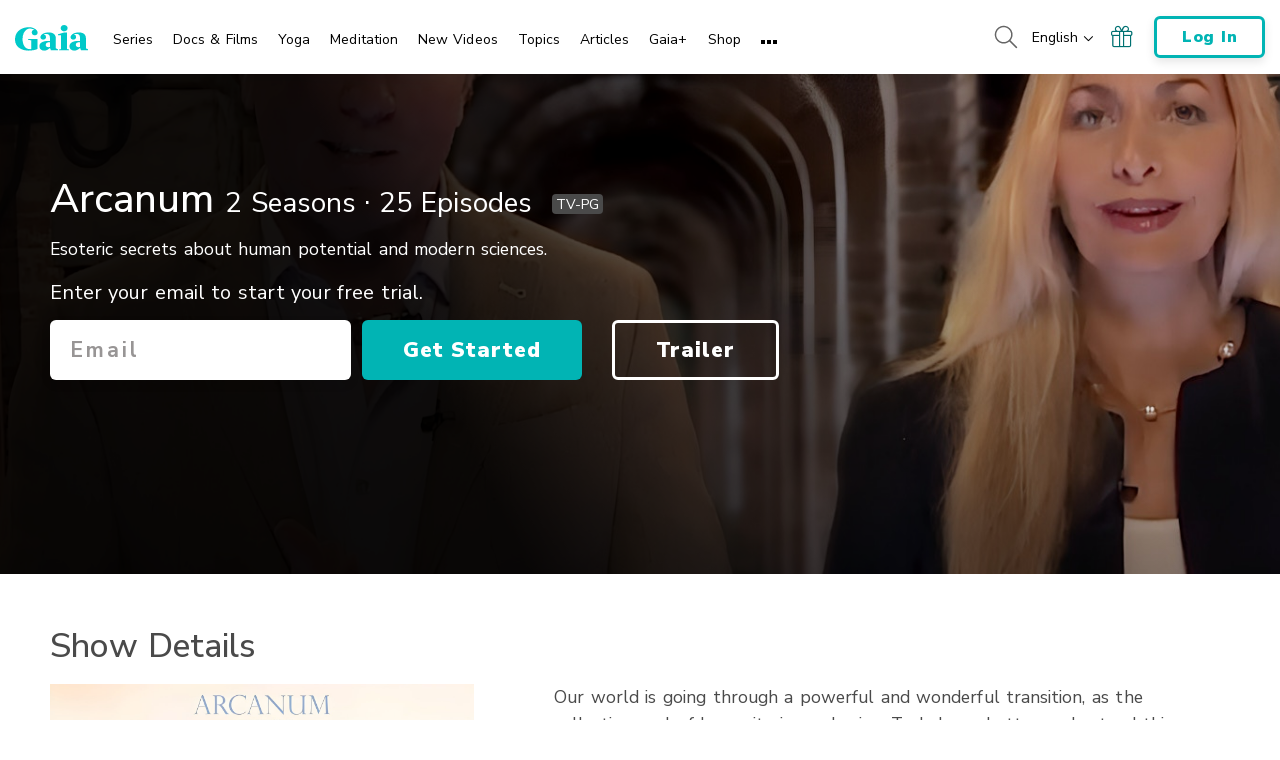

--- FILE ---
content_type: text/css; charset=utf-8
request_url: https://www.gaia.com/wp-content/themes/gaia-marketing-layer/assets/css/series-style.css?fmcb=1768505156
body_size: 60294
content:
.aspect-ratio{height:0;overflow:hidden;position:relative}.aspect-ratio--128x55{padding-top:42.96875%}.aspect-ratio--16x9{padding-top:56.25%}.aspect-ratio--5x7{padding-top:140%}.aspect-ratio--3x4{padding-top:133.3333333333%}.aspect-ratio--3x1{padding-top:33.3333333333%}.aspect-ratio--1x1{padding-top:100%}.aspect-ratio--auto{height:100%;overflow:auto}.aspect-ratio__inner{position:absolute;top:0;left:0;width:100%;height:100%}.aspect-ratio__inner img{height:100%}.aspect-ratio__inner--auto{position:relative}.order-13{order:13}.order-14{order:14}.order-15{order:15}.order-16{order:16}.order-17{order:17}.order-18{order:18}.order-19{order:19}.order-20{order:20}.order-21{order:21}.order-22{order:22}.order-23{order:23}.order-24{order:24}.order-25{order:25}.order-26{order:26}.order-27{order:27}.order-28{order:28}.order-29{order:29}.order-30{order:30}@media(min-width:768px){.order-md-13{order:13}.order-md-14{order:14}.order-md-15{order:15}.order-md-16{order:16}.order-md-17{order:17}.order-md-18{order:18}.order-md-19{order:19}.order-md-20{order:20}.order-md-21{order:21}.order-md-22{order:22}.order-md-23{order:23}.order-md-24{order:24}.order-md-25{order:25}.order-md-26{order:26}.order-md-27{order:27}.order-md-28{order:28}.order-md-29{order:29}.order-md-30{order:30}}@media(min-width:992px){.hidden--desktop{display:none}}@media(min-width:576px)and (max-width:991px){.hidden--tablet{display:none}}@media(max-width:575px){.hidden--mobile{display:none}}:root{--blue:#007bff;--indigo:#6610f2;--purple:#6f42c1;--pink:#e83e8c;--red:#dc3545;--orange:#fd7e14;--yellow:#ffc107;--green:#28a745;--teal:#01b4b4;--cyan:#17a2b8;--white:#fff;--gray:#6c757d;--gray-dark:#343a40;--primary:#01b4b4;--secondary:#6c757d;--success:#28a745;--info:#17a2b8;--warning:#ffc107;--danger:#dc3545;--light:#f8f9fa;--dark:#343a40;--breakpoint-xs:0;--breakpoint-sm:576px;--breakpoint-md:768px;--breakpoint-lg:992px;--breakpoint-xl:1200px;--breakpoint-xxl:1441px;--breakpoint-xxxl:1600px;--font-family-sans-serif:-apple-system,BlinkMacSystemFont,"Segoe UI",Roboto,"Helvetica Neue",Arial,"Noto Sans","Liberation Sans",sans-serif,"Apple Color Emoji","Segoe UI Emoji","Segoe UI Symbol","Noto Color Emoji";--font-family-monospace:SFMono-Regular,Menlo,Monaco,Consolas,"Liberation Mono","Courier New",monospace}*,:after,:before{box-sizing:border-box}html{font-family:sans-serif;line-height:1.15;-webkit-text-size-adjust:100%;-webkit-tap-highlight-color:rgba(0,0,0,0)}article,aside,figcaption,figure,footer,header,hgroup,main,nav,section{display:block}body{margin:0;font-family:-apple-system,BlinkMacSystemFont,Segoe UI,Roboto,Helvetica Neue,Arial,Noto Sans,Liberation Sans,sans-serif,Apple Color Emoji,Segoe UI Emoji,Segoe UI Symbol,Noto Color Emoji;font-size:1rem;line-height:1.5;color:#212529;text-align:left;background-color:#fff}[tabindex="-1"]:focus:not(:focus-visible){outline:0!important}hr{box-sizing:content-box;height:0;overflow:visible}h1,h2,h3,h4,h5,h6{margin-top:0;margin-bottom:.5rem}p{margin-top:0;margin-bottom:1rem}abbr[data-original-title],abbr[title]{text-decoration:underline;-webkit-text-decoration:underline dotted;text-decoration:underline dotted;cursor:help;border-bottom:0;-webkit-text-decoration-skip-ink:none;text-decoration-skip-ink:none}address{font-style:normal;line-height:inherit}address,dl,ol,ul{margin-bottom:1rem}dl,ol,ul{margin-top:0}ol ol,ol ul,ul ol,ul ul{margin-bottom:0}dt{font-weight:700}dd{margin-bottom:.5rem;margin-left:0}blockquote{margin:0 0 1rem}b,strong{font-weight:bolder}small{font-size:80%}sub,sup{position:relative;font-size:75%;line-height:0;vertical-align:baseline}sub{bottom:-.25em}sup{top:-.5em}a{color:#01b4b4;background-color:transparent}a:hover{color:#016868;text-decoration:underline}a:not([href]):not([class]),a:not([href]):not([class]):hover{color:inherit;text-decoration:none}code,kbd,pre,samp{font-family:SFMono-Regular,Menlo,Monaco,Consolas,Liberation Mono,Courier New,monospace;font-size:1em}pre{margin-top:0;margin-bottom:1rem;overflow:auto;-ms-overflow-style:scrollbar}figure{margin:0 0 1rem}img{border-style:none}img,svg{vertical-align:middle}svg{overflow:hidden}table{border-collapse:collapse}caption{padding-top:.75rem;padding-bottom:.75rem;color:#6c757d;text-align:left;caption-side:bottom}th{text-align:inherit;text-align:-webkit-match-parent}label{display:inline-block;margin-bottom:.5rem}button{border-radius:0}button:focus:not(:focus-visible){outline:0}button,input,optgroup,select,textarea{margin:0;font-family:inherit;font-size:inherit;line-height:inherit}button,input{overflow:visible}button,select{text-transform:none}[role=button]{cursor:pointer}select{word-wrap:normal}[type=button],[type=reset],[type=submit],button{-webkit-appearance:button}[type=button]:not(:disabled),[type=reset]:not(:disabled),[type=submit]:not(:disabled),button:not(:disabled){cursor:pointer}[type=button]::-moz-focus-inner,[type=reset]::-moz-focus-inner,[type=submit]::-moz-focus-inner,button::-moz-focus-inner{padding:0;border-style:none}input[type=checkbox],input[type=radio]{box-sizing:border-box;padding:0}textarea{overflow:auto;resize:vertical}fieldset{min-width:0;padding:0;margin:0;border:0}legend{display:block;width:100%;max-width:100%;padding:0;margin-bottom:.5rem;font-size:1.5rem;line-height:inherit;color:inherit;white-space:normal}progress{vertical-align:baseline}[type=number]::-webkit-inner-spin-button,[type=number]::-webkit-outer-spin-button{height:auto}[type=search]{outline-offset:-2px;-webkit-appearance:none}[type=search]::-webkit-search-decoration{-webkit-appearance:none}::-webkit-file-upload-button{font:inherit;-webkit-appearance:button}output{display:inline-block}summary{display:list-item;cursor:pointer}template{display:none}[hidden]{display:none!important}.h1,.h2,.h3,.h4,.h5,.h6,h1,h2,h3,h4,h5,h6{margin-bottom:.5rem;font-weight:500;line-height:1.2}.h1,h1{font-size:2.5rem}.h2,h2{font-size:2rem}.h3,h3{font-size:1.75rem}.h4,h4{font-size:1.5rem}.h5,h5{font-size:1.25rem}.h6,h6{font-size:1rem}.lead{font-size:1.25rem;font-weight:300}.display-1{font-size:6rem}.display-1,.display-2{font-weight:300;line-height:1.2}.display-2{font-size:5.5rem}.display-3{font-size:4.5rem}.display-3,.display-4{font-weight:300;line-height:1.2}.display-4{font-size:3.5rem}hr{margin-top:1rem;margin-bottom:1rem;border:0;border-top:1px solid rgba(0,0,0,.1)}.small,small{font-size:.875em;font-weight:400}.mark,mark{padding:.2em;background-color:#fcf8e3}.list-inline,.list-unstyled{padding-left:0;list-style:none}.list-inline-item{display:inline-block}.list-inline-item:not(:last-child){margin-right:.5rem}.initialism{font-size:90%;text-transform:uppercase}.blockquote{margin-bottom:1rem;font-size:1.25rem}.blockquote-footer{display:block;font-size:.875em;color:#6c757d}.blockquote-footer:before{content:"— "}.img-fluid,.img-thumbnail{max-width:100%;height:auto}.img-thumbnail{padding:.25rem;background-color:#fff;border:1px solid #dee2e6;border-radius:.25rem}.figure{display:inline-block}.figure-img{margin-bottom:.5rem;line-height:1}.figure-caption{font-size:90%;color:#6c757d}code{font-size:87.5%;color:#e83e8c;word-wrap:break-word}a>code{color:inherit}kbd{padding:.2rem .4rem;font-size:87.5%;color:#fff;background-color:#212529;border-radius:.2rem}kbd kbd{padding:0;font-size:100%;font-weight:700}pre{display:block;font-size:87.5%;color:#212529}pre code{font-size:inherit;color:inherit;word-break:normal}.pre-scrollable{max-height:340px;overflow-y:scroll}.container,.container-fluid,.container-lg,.container-md,.container-sm,.container-xl,.container-xs,.container-xxl{width:100%;padding-right:15px;padding-left:15px;margin-right:auto;margin-left:auto}.container{max-width:576px}@media(min-width:576px){.container,.container-sm{max-width:768px}}@media(min-width:768px){.container,.container-md,.container-sm{max-width:992px}}@media(min-width:992px){.container,.container-lg,.container-md,.container-sm{max-width:1200px}}@media(min-width:1200px){.container,.container-lg,.container-md,.container-sm,.container-xl{max-width:1441px}}@media(min-width:1441px){.container,.container-lg,.container-md,.container-sm,.container-xl,.container-xxl{max-width:1920px}}.row{display:flex;flex-wrap:wrap;margin-right:-15px;margin-left:-15px}.no-gutters{margin-right:0;margin-left:0}.no-gutters>.col,.no-gutters>[class*=col-]{padding-right:0;padding-left:0}.col,.col-1,.col-2,.col-3,.col-4,.col-5,.col-6,.col-7,.col-8,.col-9,.col-10,.col-11,.col-12,.col-auto,.col-lg,.col-lg-1,.col-lg-2,.col-lg-3,.col-lg-4,.col-lg-5,.col-lg-6,.col-lg-7,.col-lg-8,.col-lg-9,.col-lg-10,.col-lg-11,.col-lg-12,.col-lg-auto,.col-md,.col-md-1,.col-md-2,.col-md-3,.col-md-4,.col-md-5,.col-md-6,.col-md-7,.col-md-8,.col-md-9,.col-md-10,.col-md-11,.col-md-12,.col-md-auto,.col-sm,.col-sm-1,.col-sm-2,.col-sm-3,.col-sm-4,.col-sm-5,.col-sm-6,.col-sm-7,.col-sm-8,.col-sm-9,.col-sm-10,.col-sm-11,.col-sm-12,.col-sm-auto,.col-xl,.col-xl-1,.col-xl-2,.col-xl-3,.col-xl-4,.col-xl-5,.col-xl-6,.col-xl-7,.col-xl-8,.col-xl-9,.col-xl-10,.col-xl-11,.col-xl-12,.col-xl-auto,.col-xxl,.col-xxl-1,.col-xxl-2,.col-xxl-3,.col-xxl-4,.col-xxl-5,.col-xxl-6,.col-xxl-7,.col-xxl-8,.col-xxl-9,.col-xxl-10,.col-xxl-11,.col-xxl-12,.col-xxl-auto,.col-xxxl,.col-xxxl-1,.col-xxxl-2,.col-xxxl-3,.col-xxxl-4,.col-xxxl-5,.col-xxxl-6,.col-xxxl-7,.col-xxxl-8,.col-xxxl-9,.col-xxxl-10,.col-xxxl-11,.col-xxxl-12,.col-xxxl-auto{position:relative;width:100%;padding-right:15px;padding-left:15px}.col{flex-basis:0;flex-grow:1;max-width:100%}.row-cols-1>*{flex:0 0 100%;max-width:100%}.row-cols-2>*{flex:0 0 50%;max-width:50%}.row-cols-3>*{flex:0 0 33.3333333333%;max-width:33.3333333333%}.row-cols-4>*{flex:0 0 25%;max-width:25%}.row-cols-5>*{flex:0 0 20%;max-width:20%}.row-cols-6>*{flex:0 0 16.6666666667%;max-width:16.6666666667%}.col-auto{flex:0 0 auto;width:auto;max-width:100%}.col-1{flex:0 0 8.33333333%;max-width:8.33333333%}.col-2{flex:0 0 16.66666667%;max-width:16.66666667%}.col-3{flex:0 0 25%;max-width:25%}.col-4{flex:0 0 33.33333333%;max-width:33.33333333%}.col-5{flex:0 0 41.66666667%;max-width:41.66666667%}.col-6{flex:0 0 50%;max-width:50%}.col-7{flex:0 0 58.33333333%;max-width:58.33333333%}.col-8{flex:0 0 66.66666667%;max-width:66.66666667%}.col-9{flex:0 0 75%;max-width:75%}.col-10{flex:0 0 83.33333333%;max-width:83.33333333%}.col-11{flex:0 0 91.66666667%;max-width:91.66666667%}.col-12{flex:0 0 100%;max-width:100%}.order-first{order:-1}.order-last{order:13}.order-0{order:0}.order-1{order:1}.order-2{order:2}.order-3{order:3}.order-4{order:4}.order-5{order:5}.order-6{order:6}.order-7{order:7}.order-8{order:8}.order-9{order:9}.order-10{order:10}.order-11{order:11}.order-12{order:12}.offset-1{margin-left:8.33333333%}.offset-2{margin-left:16.66666667%}.offset-3{margin-left:25%}.offset-4{margin-left:33.33333333%}.offset-5{margin-left:41.66666667%}.offset-6{margin-left:50%}.offset-7{margin-left:58.33333333%}.offset-8{margin-left:66.66666667%}.offset-9{margin-left:75%}.offset-10{margin-left:83.33333333%}.offset-11{margin-left:91.66666667%}@media(min-width:576px){.col-sm{flex-basis:0;flex-grow:1;max-width:100%}.row-cols-sm-1>*{flex:0 0 100%;max-width:100%}.row-cols-sm-2>*{flex:0 0 50%;max-width:50%}.row-cols-sm-3>*{flex:0 0 33.3333333333%;max-width:33.3333333333%}.row-cols-sm-4>*{flex:0 0 25%;max-width:25%}.row-cols-sm-5>*{flex:0 0 20%;max-width:20%}.row-cols-sm-6>*{flex:0 0 16.6666666667%;max-width:16.6666666667%}.col-sm-auto{flex:0 0 auto;width:auto;max-width:100%}.col-sm-1{flex:0 0 8.33333333%;max-width:8.33333333%}.col-sm-2{flex:0 0 16.66666667%;max-width:16.66666667%}.col-sm-3{flex:0 0 25%;max-width:25%}.col-sm-4{flex:0 0 33.33333333%;max-width:33.33333333%}.col-sm-5{flex:0 0 41.66666667%;max-width:41.66666667%}.col-sm-6{flex:0 0 50%;max-width:50%}.col-sm-7{flex:0 0 58.33333333%;max-width:58.33333333%}.col-sm-8{flex:0 0 66.66666667%;max-width:66.66666667%}.col-sm-9{flex:0 0 75%;max-width:75%}.col-sm-10{flex:0 0 83.33333333%;max-width:83.33333333%}.col-sm-11{flex:0 0 91.66666667%;max-width:91.66666667%}.col-sm-12{flex:0 0 100%;max-width:100%}.order-sm-first{order:-1}.order-sm-last{order:13}.order-sm-0{order:0}.order-sm-1{order:1}.order-sm-2{order:2}.order-sm-3{order:3}.order-sm-4{order:4}.order-sm-5{order:5}.order-sm-6{order:6}.order-sm-7{order:7}.order-sm-8{order:8}.order-sm-9{order:9}.order-sm-10{order:10}.order-sm-11{order:11}.order-sm-12{order:12}.offset-sm-0{margin-left:0}.offset-sm-1{margin-left:8.33333333%}.offset-sm-2{margin-left:16.66666667%}.offset-sm-3{margin-left:25%}.offset-sm-4{margin-left:33.33333333%}.offset-sm-5{margin-left:41.66666667%}.offset-sm-6{margin-left:50%}.offset-sm-7{margin-left:58.33333333%}.offset-sm-8{margin-left:66.66666667%}.offset-sm-9{margin-left:75%}.offset-sm-10{margin-left:83.33333333%}.offset-sm-11{margin-left:91.66666667%}}@media(min-width:768px){.col-md{flex-basis:0;flex-grow:1;max-width:100%}.row-cols-md-1>*{flex:0 0 100%;max-width:100%}.row-cols-md-2>*{flex:0 0 50%;max-width:50%}.row-cols-md-3>*{flex:0 0 33.3333333333%;max-width:33.3333333333%}.row-cols-md-4>*{flex:0 0 25%;max-width:25%}.row-cols-md-5>*{flex:0 0 20%;max-width:20%}.row-cols-md-6>*{flex:0 0 16.6666666667%;max-width:16.6666666667%}.col-md-auto{flex:0 0 auto;width:auto;max-width:100%}.col-md-1{flex:0 0 8.33333333%;max-width:8.33333333%}.col-md-2{flex:0 0 16.66666667%;max-width:16.66666667%}.col-md-3{flex:0 0 25%;max-width:25%}.col-md-4{flex:0 0 33.33333333%;max-width:33.33333333%}.col-md-5{flex:0 0 41.66666667%;max-width:41.66666667%}.col-md-6{flex:0 0 50%;max-width:50%}.col-md-7{flex:0 0 58.33333333%;max-width:58.33333333%}.col-md-8{flex:0 0 66.66666667%;max-width:66.66666667%}.col-md-9{flex:0 0 75%;max-width:75%}.col-md-10{flex:0 0 83.33333333%;max-width:83.33333333%}.col-md-11{flex:0 0 91.66666667%;max-width:91.66666667%}.col-md-12{flex:0 0 100%;max-width:100%}.order-md-first{order:-1}.order-md-last{order:13}.order-md-0{order:0}.order-md-1{order:1}.order-md-2{order:2}.order-md-3{order:3}.order-md-4{order:4}.order-md-5{order:5}.order-md-6{order:6}.order-md-7{order:7}.order-md-8{order:8}.order-md-9{order:9}.order-md-10{order:10}.order-md-11{order:11}.order-md-12{order:12}.offset-md-0{margin-left:0}.offset-md-1{margin-left:8.33333333%}.offset-md-2{margin-left:16.66666667%}.offset-md-3{margin-left:25%}.offset-md-4{margin-left:33.33333333%}.offset-md-5{margin-left:41.66666667%}.offset-md-6{margin-left:50%}.offset-md-7{margin-left:58.33333333%}.offset-md-8{margin-left:66.66666667%}.offset-md-9{margin-left:75%}.offset-md-10{margin-left:83.33333333%}.offset-md-11{margin-left:91.66666667%}}@media(min-width:992px){.col-lg{flex-basis:0;flex-grow:1;max-width:100%}.row-cols-lg-1>*{flex:0 0 100%;max-width:100%}.row-cols-lg-2>*{flex:0 0 50%;max-width:50%}.row-cols-lg-3>*{flex:0 0 33.3333333333%;max-width:33.3333333333%}.row-cols-lg-4>*{flex:0 0 25%;max-width:25%}.row-cols-lg-5>*{flex:0 0 20%;max-width:20%}.row-cols-lg-6>*{flex:0 0 16.6666666667%;max-width:16.6666666667%}.col-lg-auto{flex:0 0 auto;width:auto;max-width:100%}.col-lg-1{flex:0 0 8.33333333%;max-width:8.33333333%}.col-lg-2{flex:0 0 16.66666667%;max-width:16.66666667%}.col-lg-3{flex:0 0 25%;max-width:25%}.col-lg-4{flex:0 0 33.33333333%;max-width:33.33333333%}.col-lg-5{flex:0 0 41.66666667%;max-width:41.66666667%}.col-lg-6{flex:0 0 50%;max-width:50%}.col-lg-7{flex:0 0 58.33333333%;max-width:58.33333333%}.col-lg-8{flex:0 0 66.66666667%;max-width:66.66666667%}.col-lg-9{flex:0 0 75%;max-width:75%}.col-lg-10{flex:0 0 83.33333333%;max-width:83.33333333%}.col-lg-11{flex:0 0 91.66666667%;max-width:91.66666667%}.col-lg-12{flex:0 0 100%;max-width:100%}.order-lg-first{order:-1}.order-lg-last{order:13}.order-lg-0{order:0}.order-lg-1{order:1}.order-lg-2{order:2}.order-lg-3{order:3}.order-lg-4{order:4}.order-lg-5{order:5}.order-lg-6{order:6}.order-lg-7{order:7}.order-lg-8{order:8}.order-lg-9{order:9}.order-lg-10{order:10}.order-lg-11{order:11}.order-lg-12{order:12}.offset-lg-0{margin-left:0}.offset-lg-1{margin-left:8.33333333%}.offset-lg-2{margin-left:16.66666667%}.offset-lg-3{margin-left:25%}.offset-lg-4{margin-left:33.33333333%}.offset-lg-5{margin-left:41.66666667%}.offset-lg-6{margin-left:50%}.offset-lg-7{margin-left:58.33333333%}.offset-lg-8{margin-left:66.66666667%}.offset-lg-9{margin-left:75%}.offset-lg-10{margin-left:83.33333333%}.offset-lg-11{margin-left:91.66666667%}}@media(min-width:1200px){.col-xl{flex-basis:0;flex-grow:1;max-width:100%}.row-cols-xl-1>*{flex:0 0 100%;max-width:100%}.row-cols-xl-2>*{flex:0 0 50%;max-width:50%}.row-cols-xl-3>*{flex:0 0 33.3333333333%;max-width:33.3333333333%}.row-cols-xl-4>*{flex:0 0 25%;max-width:25%}.row-cols-xl-5>*{flex:0 0 20%;max-width:20%}.row-cols-xl-6>*{flex:0 0 16.6666666667%;max-width:16.6666666667%}.col-xl-auto{flex:0 0 auto;width:auto;max-width:100%}.col-xl-1{flex:0 0 8.33333333%;max-width:8.33333333%}.col-xl-2{flex:0 0 16.66666667%;max-width:16.66666667%}.col-xl-3{flex:0 0 25%;max-width:25%}.col-xl-4{flex:0 0 33.33333333%;max-width:33.33333333%}.col-xl-5{flex:0 0 41.66666667%;max-width:41.66666667%}.col-xl-6{flex:0 0 50%;max-width:50%}.col-xl-7{flex:0 0 58.33333333%;max-width:58.33333333%}.col-xl-8{flex:0 0 66.66666667%;max-width:66.66666667%}.col-xl-9{flex:0 0 75%;max-width:75%}.col-xl-10{flex:0 0 83.33333333%;max-width:83.33333333%}.col-xl-11{flex:0 0 91.66666667%;max-width:91.66666667%}.col-xl-12{flex:0 0 100%;max-width:100%}.order-xl-first{order:-1}.order-xl-last{order:13}.order-xl-0{order:0}.order-xl-1{order:1}.order-xl-2{order:2}.order-xl-3{order:3}.order-xl-4{order:4}.order-xl-5{order:5}.order-xl-6{order:6}.order-xl-7{order:7}.order-xl-8{order:8}.order-xl-9{order:9}.order-xl-10{order:10}.order-xl-11{order:11}.order-xl-12{order:12}.offset-xl-0{margin-left:0}.offset-xl-1{margin-left:8.33333333%}.offset-xl-2{margin-left:16.66666667%}.offset-xl-3{margin-left:25%}.offset-xl-4{margin-left:33.33333333%}.offset-xl-5{margin-left:41.66666667%}.offset-xl-6{margin-left:50%}.offset-xl-7{margin-left:58.33333333%}.offset-xl-8{margin-left:66.66666667%}.offset-xl-9{margin-left:75%}.offset-xl-10{margin-left:83.33333333%}.offset-xl-11{margin-left:91.66666667%}}@media(min-width:1441px){.col-xxl{flex-basis:0;flex-grow:1;max-width:100%}.row-cols-xxl-1>*{flex:0 0 100%;max-width:100%}.row-cols-xxl-2>*{flex:0 0 50%;max-width:50%}.row-cols-xxl-3>*{flex:0 0 33.3333333333%;max-width:33.3333333333%}.row-cols-xxl-4>*{flex:0 0 25%;max-width:25%}.row-cols-xxl-5>*{flex:0 0 20%;max-width:20%}.row-cols-xxl-6>*{flex:0 0 16.6666666667%;max-width:16.6666666667%}.col-xxl-auto{flex:0 0 auto;width:auto;max-width:100%}.col-xxl-1{flex:0 0 8.33333333%;max-width:8.33333333%}.col-xxl-2{flex:0 0 16.66666667%;max-width:16.66666667%}.col-xxl-3{flex:0 0 25%;max-width:25%}.col-xxl-4{flex:0 0 33.33333333%;max-width:33.33333333%}.col-xxl-5{flex:0 0 41.66666667%;max-width:41.66666667%}.col-xxl-6{flex:0 0 50%;max-width:50%}.col-xxl-7{flex:0 0 58.33333333%;max-width:58.33333333%}.col-xxl-8{flex:0 0 66.66666667%;max-width:66.66666667%}.col-xxl-9{flex:0 0 75%;max-width:75%}.col-xxl-10{flex:0 0 83.33333333%;max-width:83.33333333%}.col-xxl-11{flex:0 0 91.66666667%;max-width:91.66666667%}.col-xxl-12{flex:0 0 100%;max-width:100%}.order-xxl-first{order:-1}.order-xxl-last{order:13}.order-xxl-0{order:0}.order-xxl-1{order:1}.order-xxl-2{order:2}.order-xxl-3{order:3}.order-xxl-4{order:4}.order-xxl-5{order:5}.order-xxl-6{order:6}.order-xxl-7{order:7}.order-xxl-8{order:8}.order-xxl-9{order:9}.order-xxl-10{order:10}.order-xxl-11{order:11}.order-xxl-12{order:12}.offset-xxl-0{margin-left:0}.offset-xxl-1{margin-left:8.33333333%}.offset-xxl-2{margin-left:16.66666667%}.offset-xxl-3{margin-left:25%}.offset-xxl-4{margin-left:33.33333333%}.offset-xxl-5{margin-left:41.66666667%}.offset-xxl-6{margin-left:50%}.offset-xxl-7{margin-left:58.33333333%}.offset-xxl-8{margin-left:66.66666667%}.offset-xxl-9{margin-left:75%}.offset-xxl-10{margin-left:83.33333333%}.offset-xxl-11{margin-left:91.66666667%}}@media(min-width:1600px){.col-xxxl{flex-basis:0;flex-grow:1;max-width:100%}.row-cols-xxxl-1>*{flex:0 0 100%;max-width:100%}.row-cols-xxxl-2>*{flex:0 0 50%;max-width:50%}.row-cols-xxxl-3>*{flex:0 0 33.3333333333%;max-width:33.3333333333%}.row-cols-xxxl-4>*{flex:0 0 25%;max-width:25%}.row-cols-xxxl-5>*{flex:0 0 20%;max-width:20%}.row-cols-xxxl-6>*{flex:0 0 16.6666666667%;max-width:16.6666666667%}.col-xxxl-auto{flex:0 0 auto;width:auto;max-width:100%}.col-xxxl-1{flex:0 0 8.33333333%;max-width:8.33333333%}.col-xxxl-2{flex:0 0 16.66666667%;max-width:16.66666667%}.col-xxxl-3{flex:0 0 25%;max-width:25%}.col-xxxl-4{flex:0 0 33.33333333%;max-width:33.33333333%}.col-xxxl-5{flex:0 0 41.66666667%;max-width:41.66666667%}.col-xxxl-6{flex:0 0 50%;max-width:50%}.col-xxxl-7{flex:0 0 58.33333333%;max-width:58.33333333%}.col-xxxl-8{flex:0 0 66.66666667%;max-width:66.66666667%}.col-xxxl-9{flex:0 0 75%;max-width:75%}.col-xxxl-10{flex:0 0 83.33333333%;max-width:83.33333333%}.col-xxxl-11{flex:0 0 91.66666667%;max-width:91.66666667%}.col-xxxl-12{flex:0 0 100%;max-width:100%}.order-xxxl-first{order:-1}.order-xxxl-last{order:13}.order-xxxl-0{order:0}.order-xxxl-1{order:1}.order-xxxl-2{order:2}.order-xxxl-3{order:3}.order-xxxl-4{order:4}.order-xxxl-5{order:5}.order-xxxl-6{order:6}.order-xxxl-7{order:7}.order-xxxl-8{order:8}.order-xxxl-9{order:9}.order-xxxl-10{order:10}.order-xxxl-11{order:11}.order-xxxl-12{order:12}.offset-xxxl-0{margin-left:0}.offset-xxxl-1{margin-left:8.33333333%}.offset-xxxl-2{margin-left:16.66666667%}.offset-xxxl-3{margin-left:25%}.offset-xxxl-4{margin-left:33.33333333%}.offset-xxxl-5{margin-left:41.66666667%}.offset-xxxl-6{margin-left:50%}.offset-xxxl-7{margin-left:58.33333333%}.offset-xxxl-8{margin-left:66.66666667%}.offset-xxxl-9{margin-left:75%}.offset-xxxl-10{margin-left:83.33333333%}.offset-xxxl-11{margin-left:91.66666667%}}.table{width:100%;margin-bottom:1rem;color:#212529}.table td,.table th{padding:.75rem;vertical-align:top;border-top:1px solid #dee2e6}.table thead th{vertical-align:bottom;border-bottom:2px solid #dee2e6}.table tbody+tbody{border-top:2px solid #dee2e6}.table-sm td,.table-sm th{padding:.3rem}.table-bordered,.table-bordered td,.table-bordered th{border:1px solid #dee2e6}.table-bordered thead td,.table-bordered thead th{border-bottom-width:2px}.table-borderless tbody+tbody,.table-borderless td,.table-borderless th,.table-borderless thead th{border:0}.table-striped tbody tr:nth-of-type(odd){background-color:rgba(0,0,0,.05)}.table-hover tbody tr:hover{color:#212529;background-color:rgba(0,0,0,.075)}.table-primary,.table-primary>td,.table-primary>th{background-color:rgb(183.88,234,234)}.table-primary tbody+tbody,.table-primary td,.table-primary th,.table-primary thead th{border-color:rgb(122.92,216,216)}.table-hover .table-primary:hover,.table-hover .table-primary:hover>td,.table-hover .table-primary:hover>th{background-color:#a4e4e4}.table-secondary,.table-secondary>td,.table-secondary>th{background-color:rgb(213.84,216.36,218.6)}.table-secondary tbody+tbody,.table-secondary td,.table-secondary th,.table-secondary thead th{border-color:rgb(178.56,183.24,187.4)}.table-hover .table-secondary:hover,.table-hover .table-secondary:hover>td,.table-hover .table-secondary:hover>th{background-color:#c8cccf}.table-success,.table-success>td,.table-success>th{background-color:rgb(194.8,230.36,202.92)}.table-success tbody+tbody,.table-success td,.table-success th,.table-success thead th{border-color:rgb(143.2,209.24,158.28)}.table-hover .table-success:hover,.table-hover .table-success:hover>td,.table-hover .table-success:hover>th{background-color:rgb(176.7059405941,222.9540594059,187.2665346535)}.table-info,.table-info>td,.table-info>th{background-color:rgb(190.04,228.96,235.12)}.table-info tbody+tbody,.table-info td,.table-info th,.table-info thead th{border-color:rgb(134.36,206.64,218.08)}.table-hover .table-info:hover,.table-hover .table-info:hover>td,.table-hover .table-info:hover>th{background-color:#abdde5}.table-warning,.table-warning>td,.table-warning>th{background-color:rgb(255,237.64,185.56)}.table-warning tbody+tbody,.table-warning td,.table-warning th,.table-warning thead th{border-color:rgb(255,222.76,126.04)}.table-hover .table-warning:hover,.table-hover .table-warning:hover>td,.table-hover .table-warning:hover>th{background-color:rgb(255,231.265,160.06)}.table-danger,.table-danger>td,.table-danger>th{background-color:rgb(245.2,198.44,202.92)}.table-danger tbody+tbody,.table-danger td,.table-danger th,.table-danger thead th{border-color:rgb(236.8,149.96,158.28)}.table-hover .table-danger:hover,.table-hover .table-danger:hover>td,.table-hover .table-danger:hover>th{background-color:#f1b1b7}.table-light,.table-light>td,.table-light>th{background-color:rgb(253.04,253.32,253.6)}.table-light tbody+tbody,.table-light td,.table-light th,.table-light thead th{border-color:rgb(251.36,251.88,252.4)}.table-hover .table-light:hover,.table-hover .table-light:hover>td,.table-hover .table-light:hover>th{background-color:rgb(238.165,240.57,242.975)}.table-dark,.table-dark>td,.table-dark>th{background-color:rgb(198.16,199.84,201.52)}.table-dark tbody+tbody,.table-dark td,.table-dark th,.table-dark thead th{border-color:rgb(149.44,152.56,155.68)}.table-hover .table-dark:hover,.table-hover .table-dark:hover>td,.table-hover .table-dark:hover>th{background-color:#b9bbbd}.table-active,.table-active>td,.table-active>th,.table-hover .table-active:hover,.table-hover .table-active:hover>td,.table-hover .table-active:hover>th{background-color:rgba(0,0,0,.075)}.table .thead-dark th{color:#fff;background-color:#343a40;border-color:#454d55}.table .thead-light th{color:#495057;background-color:#e9ecef;border-color:#dee2e6}.table-dark{color:#fff;background-color:#343a40}.table-dark td,.table-dark th,.table-dark thead th{border-color:#454d55}.table-dark.table-bordered{border:0}.table-dark.table-striped tbody tr:nth-of-type(odd){background-color:hsla(0,0%,100%,.05)}.table-dark.table-hover tbody tr:hover{color:#fff;background-color:hsla(0,0%,100%,.075)}@media(max-width:575.98px){.table-responsive-sm{display:block;width:100%;overflow-x:auto;-webkit-overflow-scrolling:touch}.table-responsive-sm>.table-bordered{border:0}}@media(max-width:767.98px){.table-responsive-md{display:block;width:100%;overflow-x:auto;-webkit-overflow-scrolling:touch}.table-responsive-md>.table-bordered{border:0}}@media(max-width:991.98px){.table-responsive-lg{display:block;width:100%;overflow-x:auto;-webkit-overflow-scrolling:touch}.table-responsive-lg>.table-bordered{border:0}}@media(max-width:1199.98px){.table-responsive-xl{display:block;width:100%;overflow-x:auto;-webkit-overflow-scrolling:touch}.table-responsive-xl>.table-bordered{border:0}}@media(max-width:1440.98px){.table-responsive-xxl{display:block;width:100%;overflow-x:auto;-webkit-overflow-scrolling:touch}.table-responsive-xxl>.table-bordered{border:0}}@media(max-width:1599.98px){.table-responsive-xxxl{display:block;width:100%;overflow-x:auto;-webkit-overflow-scrolling:touch}.table-responsive-xxxl>.table-bordered{border:0}}.table-responsive{display:block;width:100%;overflow-x:auto;-webkit-overflow-scrolling:touch}.table-responsive>.table-bordered{border:0}.form-control{display:block;width:100%;height:calc(1.5em + .75rem + 2px);padding:.375rem .75rem;font-size:1rem;font-weight:400;line-height:1.5;color:#495057;background-color:#fff;background-clip:padding-box;border:1px solid #ced4da;border-radius:.25rem;transition:border-color .15s ease-in-out,box-shadow .15s ease-in-out}@media(prefers-reduced-motion:reduce){.form-control{transition:none}}.form-control::-ms-expand{background-color:transparent;border:0}.form-control:focus{color:#495057;background-color:#fff;border-color:#37fefe;outline:0;box-shadow:0 0 0 .2rem rgba(1,180,180,.25)}.form-control::-moz-placeholder{color:#6c757d}.form-control::placeholder{color:#6c757d}.form-control:disabled,.form-control[readonly]{background-color:#e9ecef;opacity:1}input[type=date].form-control,input[type=datetime-local].form-control,input[type=month].form-control,input[type=time].form-control{-webkit-appearance:none;-moz-appearance:none;appearance:none}select.form-control:-moz-focusring{color:transparent;text-shadow:0 0 0 #495057}select.form-control:focus::-ms-value{color:#495057;background-color:#fff}.form-control-file,.form-control-range{display:block;width:100%}.col-form-label{padding-top:calc(.375rem + 1px);padding-bottom:calc(.375rem + 1px);margin-bottom:0;font-size:inherit;line-height:1.5}.col-form-label-lg{padding-top:calc(.5rem + 1px);padding-bottom:calc(.5rem + 1px);font-size:1.25rem;line-height:1.5}.col-form-label-sm{padding-top:calc(.25rem + 1px);padding-bottom:calc(.25rem + 1px);font-size:.875rem;line-height:1.5}.form-control-plaintext{display:block;width:100%;padding:.375rem 0;margin-bottom:0;font-size:1rem;line-height:1.5;color:#212529;background-color:transparent;border:solid transparent;border-width:1px 0}.form-control-plaintext.form-control-lg,.form-control-plaintext.form-control-sm{padding-right:0;padding-left:0}.form-control-sm{height:calc(1.5em + .5rem + 2px);padding:.25rem .5rem;font-size:.875rem;line-height:1.5;border-radius:.2rem}.form-control-lg{height:calc(1.5em + 1rem + 2px);padding:.5rem 1rem;font-size:1.25rem;line-height:1.5;border-radius:.3rem}select.form-control[multiple],select.form-control[size],textarea.form-control{height:auto}.form-group{margin-bottom:1rem}.form-text{display:block;margin-top:.25rem}.form-row{display:flex;flex-wrap:wrap;margin-right:-5px;margin-left:-5px}.form-row>.col,.form-row>[class*=col-]{padding-right:5px;padding-left:5px}.form-check{position:relative;display:block;padding-left:1.25rem}.form-check-input{position:absolute;margin-top:.3rem;margin-left:-1.25rem}.form-check-input:disabled~.form-check-label,.form-check-input[disabled]~.form-check-label{color:#6c757d}.form-check-label{margin-bottom:0}.form-check-inline{display:inline-flex;align-items:center;padding-left:0;margin-right:.75rem}.form-check-inline .form-check-input{position:static;margin-top:0;margin-right:.3125rem;margin-left:0}.valid-feedback{display:none;width:100%;margin-top:.25rem;font-size:.875em;color:#28a745}.valid-tooltip{position:absolute;top:100%;left:0;z-index:5;display:none;max-width:100%;padding:.25rem .5rem;margin-top:.1rem;font-size:.875rem;line-height:1.5;color:#fff;background-color:rgba(40,167,69,.9);border-radius:.25rem}.form-row>.col>.valid-tooltip,.form-row>[class*=col-]>.valid-tooltip{left:5px}.is-valid~.valid-feedback,.is-valid~.valid-tooltip,.was-validated :valid~.valid-feedback,.was-validated :valid~.valid-tooltip{display:block}.form-control.is-valid,.was-validated .form-control:valid{border-color:#28a745;padding-right:calc(1.5em + .75rem)!important;background-image:url("data:image/svg+xml;charset=utf-8,%3Csvg xmlns='http://www.w3.org/2000/svg' width='8' height='8'%3E%3Cpath fill='%2328a745' d='M2.3 6.73L.6 4.53c-.4-1.04.46-1.4 1.1-.8l1.1 1.4 3.4-3.8c.6-.63 1.6-.27 1.2.7l-4 4.6c-.43.5-.8.4-1.1.1z'/%3E%3C/svg%3E");background-repeat:no-repeat;background-position:right calc(.375em + .1875rem) center;background-size:calc(.75em + .375rem) calc(.75em + .375rem)}.form-control.is-valid:focus,.was-validated .form-control:valid:focus{border-color:#28a745;box-shadow:0 0 0 .2rem rgba(40,167,69,.25)}.was-validated select.form-control:valid,select.form-control.is-valid{padding-right:3rem!important;background-position:right 1.5rem center}.was-validated textarea.form-control:valid,textarea.form-control.is-valid{padding-right:calc(1.5em + .75rem);background-position:top calc(.375em + .1875rem) right calc(.375em + .1875rem)}.custom-select.is-valid,.was-validated .custom-select:valid{border-color:#28a745;padding-right:calc(.75em + 2.3125rem)!important;background:url("data:image/svg+xml;charset=utf-8,%3Csvg xmlns='http://www.w3.org/2000/svg' width='4' height='5'%3E%3Cpath fill='%23343a40' d='M2 0L0 2h4zm0 5L0 3h4z'/%3E%3C/svg%3E") right .75rem center/8px 10px no-repeat,#fff url("data:image/svg+xml;charset=utf-8,%3Csvg xmlns='http://www.w3.org/2000/svg' width='8' height='8'%3E%3Cpath fill='%2328a745' d='M2.3 6.73L.6 4.53c-.4-1.04.46-1.4 1.1-.8l1.1 1.4 3.4-3.8c.6-.63 1.6-.27 1.2.7l-4 4.6c-.43.5-.8.4-1.1.1z'/%3E%3C/svg%3E") center right 1.75rem/calc(.75em + .375rem) calc(.75em + .375rem) no-repeat}.custom-select.is-valid:focus,.was-validated .custom-select:valid:focus{border-color:#28a745;box-shadow:0 0 0 .2rem rgba(40,167,69,.25)}.form-check-input.is-valid~.form-check-label,.was-validated .form-check-input:valid~.form-check-label{color:#28a745}.form-check-input.is-valid~.valid-feedback,.form-check-input.is-valid~.valid-tooltip,.was-validated .form-check-input:valid~.valid-feedback,.was-validated .form-check-input:valid~.valid-tooltip{display:block}.custom-control-input.is-valid~.custom-control-label,.was-validated .custom-control-input:valid~.custom-control-label{color:#28a745}.custom-control-input.is-valid~.custom-control-label:before,.was-validated .custom-control-input:valid~.custom-control-label:before{border-color:#28a745}.custom-control-input.is-valid:checked~.custom-control-label:before,.was-validated .custom-control-input:valid:checked~.custom-control-label:before{border-color:rgb(51.6956521739,206.3043478261,87);background-color:rgb(51.6956521739,206.3043478261,87)}.custom-control-input.is-valid:focus~.custom-control-label:before,.was-validated .custom-control-input:valid:focus~.custom-control-label:before{box-shadow:0 0 0 .2rem rgba(40,167,69,.25)}.custom-control-input.is-valid:focus:not(:checked)~.custom-control-label:before,.custom-file-input.is-valid~.custom-file-label,.was-validated .custom-control-input:valid:focus:not(:checked)~.custom-control-label:before,.was-validated .custom-file-input:valid~.custom-file-label{border-color:#28a745}.custom-file-input.is-valid:focus~.custom-file-label,.was-validated .custom-file-input:valid:focus~.custom-file-label{border-color:#28a745;box-shadow:0 0 0 .2rem rgba(40,167,69,.25)}.invalid-feedback{display:none;width:100%;margin-top:.25rem;font-size:.875em;color:#dc3545}.invalid-tooltip{position:absolute;top:100%;left:0;z-index:5;display:none;max-width:100%;padding:.25rem .5rem;margin-top:.1rem;font-size:.875rem;line-height:1.5;color:#fff;background-color:rgba(220,53,69,.9);border-radius:.25rem}.form-row>.col>.invalid-tooltip,.form-row>[class*=col-]>.invalid-tooltip{left:5px}.is-invalid~.invalid-feedback,.is-invalid~.invalid-tooltip,.was-validated :invalid~.invalid-feedback,.was-validated :invalid~.invalid-tooltip{display:block}.form-control.is-invalid,.was-validated .form-control:invalid{border-color:#dc3545;padding-right:calc(1.5em + .75rem)!important;background-image:url("data:image/svg+xml;charset=utf-8,%3Csvg xmlns='http://www.w3.org/2000/svg' width='12' height='12' fill='none' stroke='%23dc3545'%3E%3Ccircle cx='6' cy='6' r='4.5'/%3E%3Cpath stroke-linejoin='round' d='M5.8 3.6h.4L6 6.5z'/%3E%3Ccircle cx='6' cy='8.2' r='.6' fill='%23dc3545' stroke='none'/%3E%3C/svg%3E");background-repeat:no-repeat;background-position:right calc(.375em + .1875rem) center;background-size:calc(.75em + .375rem) calc(.75em + .375rem)}.form-control.is-invalid:focus,.was-validated .form-control:invalid:focus{border-color:#dc3545;box-shadow:0 0 0 .2rem rgba(220,53,69,.25)}.was-validated select.form-control:invalid,select.form-control.is-invalid{padding-right:3rem!important;background-position:right 1.5rem center}.was-validated textarea.form-control:invalid,textarea.form-control.is-invalid{padding-right:calc(1.5em + .75rem);background-position:top calc(.375em + .1875rem) right calc(.375em + .1875rem)}.custom-select.is-invalid,.was-validated .custom-select:invalid{border-color:#dc3545;padding-right:calc(.75em + 2.3125rem)!important;background:url("data:image/svg+xml;charset=utf-8,%3Csvg xmlns='http://www.w3.org/2000/svg' width='4' height='5'%3E%3Cpath fill='%23343a40' d='M2 0L0 2h4zm0 5L0 3h4z'/%3E%3C/svg%3E") right .75rem center/8px 10px no-repeat,#fff url("data:image/svg+xml;charset=utf-8,%3Csvg xmlns='http://www.w3.org/2000/svg' width='12' height='12' fill='none' stroke='%23dc3545'%3E%3Ccircle cx='6' cy='6' r='4.5'/%3E%3Cpath stroke-linejoin='round' d='M5.8 3.6h.4L6 6.5z'/%3E%3Ccircle cx='6' cy='8.2' r='.6' fill='%23dc3545' stroke='none'/%3E%3C/svg%3E") center right 1.75rem/calc(.75em + .375rem) calc(.75em + .375rem) no-repeat}.custom-select.is-invalid:focus,.was-validated .custom-select:invalid:focus{border-color:#dc3545;box-shadow:0 0 0 .2rem rgba(220,53,69,.25)}.form-check-input.is-invalid~.form-check-label,.was-validated .form-check-input:invalid~.form-check-label{color:#dc3545}.form-check-input.is-invalid~.invalid-feedback,.form-check-input.is-invalid~.invalid-tooltip,.was-validated .form-check-input:invalid~.invalid-feedback,.was-validated .form-check-input:invalid~.invalid-tooltip{display:block}.custom-control-input.is-invalid~.custom-control-label,.was-validated .custom-control-input:invalid~.custom-control-label{color:#dc3545}.custom-control-input.is-invalid~.custom-control-label:before,.was-validated .custom-control-input:invalid~.custom-control-label:before{border-color:#dc3545}.custom-control-input.is-invalid:checked~.custom-control-label:before,.was-validated .custom-control-input:invalid:checked~.custom-control-label:before{border-color:rgb(227.5316455696,96.4683544304,109.0253164557);background-color:rgb(227.5316455696,96.4683544304,109.0253164557)}.custom-control-input.is-invalid:focus~.custom-control-label:before,.was-validated .custom-control-input:invalid:focus~.custom-control-label:before{box-shadow:0 0 0 .2rem rgba(220,53,69,.25)}.custom-control-input.is-invalid:focus:not(:checked)~.custom-control-label:before,.custom-file-input.is-invalid~.custom-file-label,.was-validated .custom-control-input:invalid:focus:not(:checked)~.custom-control-label:before,.was-validated .custom-file-input:invalid~.custom-file-label{border-color:#dc3545}.custom-file-input.is-invalid:focus~.custom-file-label,.was-validated .custom-file-input:invalid:focus~.custom-file-label{border-color:#dc3545;box-shadow:0 0 0 .2rem rgba(220,53,69,.25)}.form-inline{display:flex;flex-flow:row wrap;align-items:center}.form-inline .form-check{width:100%}@media(min-width:576px){.form-inline label{justify-content:center}.form-inline .form-group,.form-inline label{display:flex;align-items:center;margin-bottom:0}.form-inline .form-group{flex:0 0 auto;flex-flow:row wrap}.form-inline .form-control{display:inline-block;width:auto;vertical-align:middle}.form-inline .form-control-plaintext{display:inline-block}.form-inline .custom-select,.form-inline .input-group{width:auto}.form-inline .form-check{display:flex;align-items:center;justify-content:center;width:auto;padding-left:0}.form-inline .form-check-input{position:relative;flex-shrink:0;margin-top:0;margin-right:.25rem;margin-left:0}.form-inline .custom-control{align-items:center;justify-content:center}.form-inline .custom-control-label{margin-bottom:0}}.btn{font-weight:400;color:#212529;vertical-align:middle;-webkit-user-select:none;-moz-user-select:none;user-select:none;background-color:transparent;border:1px solid transparent;padding:.375rem .75rem;font-size:1rem;line-height:1.5;border-radius:.25rem;transition:color .15s ease-in-out,background-color .15s ease-in-out,border-color .15s ease-in-out,box-shadow .15s ease-in-out}@media(prefers-reduced-motion:reduce){.btn{transition:none}}.btn:hover{color:#212529;text-decoration:none}.btn.focus,.btn:focus{outline:0;box-shadow:0 0 0 .2rem rgba(1,180,180,.25)}.btn.disabled,.btn:disabled{opacity:.65}.btn:not(:disabled):not(.disabled){cursor:pointer}a.btn.disabled,fieldset:disabled a.btn{pointer-events:none}.btn-primary{color:#fff;background-color:#01b4b4;border-color:#01b4b4}.btn-primary.focus,.btn-primary:focus,.btn-primary:hover{color:#fff;background-color:#018e8e;border-color:#018181}.btn-primary.focus,.btn-primary:focus{box-shadow:0 0 0 .2rem rgba(39.1,191.25,191.25,.5)}.btn-primary.disabled,.btn-primary:disabled{color:#fff;background-color:#01b4b4;border-color:#01b4b4}.btn-primary:not(:disabled):not(.disabled).active,.btn-primary:not(:disabled):not(.disabled):active,.show>.btn-primary.dropdown-toggle{color:#fff;background-color:#018181;border-color:#017575}.btn-primary:not(:disabled):not(.disabled).active:focus,.btn-primary:not(:disabled):not(.disabled):active:focus,.show>.btn-primary.dropdown-toggle:focus{box-shadow:0 0 0 .2rem rgba(39.1,191.25,191.25,.5)}.btn-secondary{color:#fff;background-color:#6c757d;border-color:#6c757d}.btn-secondary.focus,.btn-secondary:focus,.btn-secondary:hover{color:#fff;background-color:rgb(90.2703862661,97.7929184549,104.4796137339);border-color:rgb(84.3605150215,91.3905579399,97.6394849785)}.btn-secondary.focus,.btn-secondary:focus{box-shadow:0 0 0 .2rem rgba(130.05,137.7,144.5,.5)}.btn-secondary.disabled,.btn-secondary:disabled{color:#fff;background-color:#6c757d;border-color:#6c757d}.btn-secondary:not(:disabled):not(.disabled).active,.btn-secondary:not(:disabled):not(.disabled):active,.show>.btn-secondary.dropdown-toggle{color:#fff;background-color:rgb(84.3605150215,91.3905579399,97.6394849785);border-color:rgb(78.4506437768,84.9881974249,90.7993562232)}.btn-secondary:not(:disabled):not(.disabled).active:focus,.btn-secondary:not(:disabled):not(.disabled):active:focus,.show>.btn-secondary.dropdown-toggle:focus{box-shadow:0 0 0 .2rem rgba(130.05,137.7,144.5,.5)}.btn-success{color:#fff;background-color:#28a745;border-color:#28a745}.btn-success.focus,.btn-success:focus,.btn-success:hover{color:#fff;background-color:rgb(32.6086956522,136.1413043478,56.25);border-color:rgb(30.1449275362,125.8550724638,52)}.btn-success.focus,.btn-success:focus{box-shadow:0 0 0 .2rem rgba(72.25,180.2,96.9,.5)}.btn-success.disabled,.btn-success:disabled{color:#fff;background-color:#28a745;border-color:#28a745}.btn-success:not(:disabled):not(.disabled).active,.btn-success:not(:disabled):not(.disabled):active,.show>.btn-success.dropdown-toggle{color:#fff;background-color:rgb(30.1449275362,125.8550724638,52);border-color:rgb(27.6811594203,115.5688405797,47.75)}.btn-success:not(:disabled):not(.disabled).active:focus,.btn-success:not(:disabled):not(.disabled):active:focus,.show>.btn-success.dropdown-toggle:focus{box-shadow:0 0 0 .2rem rgba(72.25,180.2,96.9,.5)}.btn-info{color:#fff;background-color:#17a2b8;border-color:#17a2b8}.btn-info.focus,.btn-info:focus,.btn-info:hover{color:#fff;background-color:rgb(18.75,132.0652173913,150);border-color:rgb(17.3333333333,122.0869565217,138.6666666667)}.btn-info.focus,.btn-info:focus{box-shadow:0 0 0 .2rem rgba(57.8,175.95,194.65,.5)}.btn-info.disabled,.btn-info:disabled{color:#fff;background-color:#17a2b8;border-color:#17a2b8}.btn-info:not(:disabled):not(.disabled).active,.btn-info:not(:disabled):not(.disabled):active,.show>.btn-info.dropdown-toggle{color:#fff;background-color:rgb(17.3333333333,122.0869565217,138.6666666667);border-color:rgb(15.9166666667,112.1086956522,127.3333333333)}.btn-info:not(:disabled):not(.disabled).active:focus,.btn-info:not(:disabled):not(.disabled):active:focus,.show>.btn-info.dropdown-toggle:focus{box-shadow:0 0 0 .2rem rgba(57.8,175.95,194.65,.5)}.btn-warning{color:#212529;background-color:#ffc107;border-color:#ffc107}.btn-warning.focus,.btn-warning:focus,.btn-warning:hover{color:#212529;background-color:rgb(223.75,167.8125,0);border-color:rgb(211,158.25,0)}.btn-warning.focus,.btn-warning:focus{box-shadow:0 0 0 .2rem rgba(221.7,169.6,12.1,.5)}.btn-warning.disabled,.btn-warning:disabled{color:#212529;background-color:#ffc107;border-color:#ffc107}.btn-warning:not(:disabled):not(.disabled).active,.btn-warning:not(:disabled):not(.disabled):active,.show>.btn-warning.dropdown-toggle{color:#212529;background-color:rgb(211,158.25,0);border-color:rgb(198.25,148.6875,0)}.btn-warning:not(:disabled):not(.disabled).active:focus,.btn-warning:not(:disabled):not(.disabled):active:focus,.show>.btn-warning.dropdown-toggle:focus{box-shadow:0 0 0 .2rem rgba(221.7,169.6,12.1,.5)}.btn-danger{color:#fff;background-color:#dc3545;border-color:#dc3545}.btn-danger.focus,.btn-danger:focus,.btn-danger:hover{color:#fff;background-color:rgb(200.082278481,34.667721519,50.5158227848);border-color:rgb(189.2151898734,32.7848101266,47.7721518987)}.btn-danger.focus,.btn-danger:focus{box-shadow:0 0 0 .2rem rgba(225.25,83.3,96.9,.5)}.btn-danger.disabled,.btn-danger:disabled{color:#fff;background-color:#dc3545;border-color:#dc3545}.btn-danger:not(:disabled):not(.disabled).active,.btn-danger:not(:disabled):not(.disabled):active,.show>.btn-danger.dropdown-toggle{color:#fff;background-color:rgb(189.2151898734,32.7848101266,47.7721518987);border-color:rgb(178.3481012658,30.9018987342,45.0284810127)}.btn-danger:not(:disabled):not(.disabled).active:focus,.btn-danger:not(:disabled):not(.disabled):active:focus,.show>.btn-danger.dropdown-toggle:focus{box-shadow:0 0 0 .2rem rgba(225.25,83.3,96.9,.5)}.btn-light{color:#212529;background-color:#f8f9fa;border-color:#f8f9fa}.btn-light.focus,.btn-light:focus,.btn-light:hover{color:#212529;background-color:rgb(225.6875,229.875,234.0625);border-color:rgb(218.25,223.5,228.75)}.btn-light.focus,.btn-light:focus{box-shadow:0 0 0 .2rem rgba(215.75,217.2,218.65,.5)}.btn-light.disabled,.btn-light:disabled{color:#212529;background-color:#f8f9fa;border-color:#f8f9fa}.btn-light:not(:disabled):not(.disabled).active,.btn-light:not(:disabled):not(.disabled):active,.show>.btn-light.dropdown-toggle{color:#212529;background-color:rgb(218.25,223.5,228.75);border-color:rgb(210.8125,217.125,223.4375)}.btn-light:not(:disabled):not(.disabled).active:focus,.btn-light:not(:disabled):not(.disabled):active:focus,.show>.btn-light.dropdown-toggle:focus{box-shadow:0 0 0 .2rem rgba(215.75,217.2,218.65,.5)}.btn-dark{color:#fff;background-color:#343a40;border-color:#343a40}.btn-dark.focus,.btn-dark:focus,.btn-dark:hover{color:#fff;background-color:#23272b;border-color:rgb(29.1379310345,32.5,35.8620689655)}.btn-dark.focus,.btn-dark:focus{box-shadow:0 0 0 .2rem rgba(82.45,87.55,92.65,.5)}.btn-dark.disabled,.btn-dark:disabled{color:#fff;background-color:#343a40;border-color:#343a40}.btn-dark:not(:disabled):not(.disabled).active,.btn-dark:not(:disabled):not(.disabled):active,.show>.btn-dark.dropdown-toggle{color:#fff;background-color:rgb(29.1379310345,32.5,35.8620689655);border-color:#171a1d}.btn-dark:not(:disabled):not(.disabled).active:focus,.btn-dark:not(:disabled):not(.disabled):active:focus,.show>.btn-dark.dropdown-toggle:focus{box-shadow:0 0 0 .2rem rgba(82.45,87.55,92.65,.5)}.btn-outline-primary{color:#01b4b4;border-color:#01b4b4}.btn-outline-primary:hover{color:#fff;background-color:#01b4b4;border-color:#01b4b4}.btn-outline-primary.focus,.btn-outline-primary:focus{box-shadow:0 0 0 .2rem rgba(1,180,180,.5)}.btn-outline-primary.disabled,.btn-outline-primary:disabled{color:#01b4b4;background-color:transparent}.btn-outline-primary:not(:disabled):not(.disabled).active,.btn-outline-primary:not(:disabled):not(.disabled):active,.show>.btn-outline-primary.dropdown-toggle{color:#fff;background-color:#01b4b4;border-color:#01b4b4}.btn-outline-primary:not(:disabled):not(.disabled).active:focus,.btn-outline-primary:not(:disabled):not(.disabled):active:focus,.show>.btn-outline-primary.dropdown-toggle:focus{box-shadow:0 0 0 .2rem rgba(1,180,180,.5)}.btn-outline-secondary{color:#6c757d;border-color:#6c757d}.btn-outline-secondary:hover{color:#fff;background-color:#6c757d;border-color:#6c757d}.btn-outline-secondary.focus,.btn-outline-secondary:focus{box-shadow:0 0 0 .2rem rgba(108,117,125,.5)}.btn-outline-secondary.disabled,.btn-outline-secondary:disabled{color:#6c757d;background-color:transparent}.btn-outline-secondary:not(:disabled):not(.disabled).active,.btn-outline-secondary:not(:disabled):not(.disabled):active,.show>.btn-outline-secondary.dropdown-toggle{color:#fff;background-color:#6c757d;border-color:#6c757d}.btn-outline-secondary:not(:disabled):not(.disabled).active:focus,.btn-outline-secondary:not(:disabled):not(.disabled):active:focus,.show>.btn-outline-secondary.dropdown-toggle:focus{box-shadow:0 0 0 .2rem rgba(108,117,125,.5)}.btn-outline-success{color:#28a745;border-color:#28a745}.btn-outline-success:hover{color:#fff;background-color:#28a745;border-color:#28a745}.btn-outline-success.focus,.btn-outline-success:focus{box-shadow:0 0 0 .2rem rgba(40,167,69,.5)}.btn-outline-success.disabled,.btn-outline-success:disabled{color:#28a745;background-color:transparent}.btn-outline-success:not(:disabled):not(.disabled).active,.btn-outline-success:not(:disabled):not(.disabled):active,.show>.btn-outline-success.dropdown-toggle{color:#fff;background-color:#28a745;border-color:#28a745}.btn-outline-success:not(:disabled):not(.disabled).active:focus,.btn-outline-success:not(:disabled):not(.disabled):active:focus,.show>.btn-outline-success.dropdown-toggle:focus{box-shadow:0 0 0 .2rem rgba(40,167,69,.5)}.btn-outline-info{color:#17a2b8;border-color:#17a2b8}.btn-outline-info:hover{color:#fff;background-color:#17a2b8;border-color:#17a2b8}.btn-outline-info.focus,.btn-outline-info:focus{box-shadow:0 0 0 .2rem rgba(23,162,184,.5)}.btn-outline-info.disabled,.btn-outline-info:disabled{color:#17a2b8;background-color:transparent}.btn-outline-info:not(:disabled):not(.disabled).active,.btn-outline-info:not(:disabled):not(.disabled):active,.show>.btn-outline-info.dropdown-toggle{color:#fff;background-color:#17a2b8;border-color:#17a2b8}.btn-outline-info:not(:disabled):not(.disabled).active:focus,.btn-outline-info:not(:disabled):not(.disabled):active:focus,.show>.btn-outline-info.dropdown-toggle:focus{box-shadow:0 0 0 .2rem rgba(23,162,184,.5)}.btn-outline-warning{color:#ffc107;border-color:#ffc107}.btn-outline-warning:hover{color:#212529;background-color:#ffc107;border-color:#ffc107}.btn-outline-warning.focus,.btn-outline-warning:focus{box-shadow:0 0 0 .2rem rgba(255,193,7,.5)}.btn-outline-warning.disabled,.btn-outline-warning:disabled{color:#ffc107;background-color:transparent}.btn-outline-warning:not(:disabled):not(.disabled).active,.btn-outline-warning:not(:disabled):not(.disabled):active,.show>.btn-outline-warning.dropdown-toggle{color:#212529;background-color:#ffc107;border-color:#ffc107}.btn-outline-warning:not(:disabled):not(.disabled).active:focus,.btn-outline-warning:not(:disabled):not(.disabled):active:focus,.show>.btn-outline-warning.dropdown-toggle:focus{box-shadow:0 0 0 .2rem rgba(255,193,7,.5)}.btn-outline-danger{color:#dc3545;border-color:#dc3545}.btn-outline-danger:hover{color:#fff;background-color:#dc3545;border-color:#dc3545}.btn-outline-danger.focus,.btn-outline-danger:focus{box-shadow:0 0 0 .2rem rgba(220,53,69,.5)}.btn-outline-danger.disabled,.btn-outline-danger:disabled{color:#dc3545;background-color:transparent}.btn-outline-danger:not(:disabled):not(.disabled).active,.btn-outline-danger:not(:disabled):not(.disabled):active,.show>.btn-outline-danger.dropdown-toggle{color:#fff;background-color:#dc3545;border-color:#dc3545}.btn-outline-danger:not(:disabled):not(.disabled).active:focus,.btn-outline-danger:not(:disabled):not(.disabled):active:focus,.show>.btn-outline-danger.dropdown-toggle:focus{box-shadow:0 0 0 .2rem rgba(220,53,69,.5)}.btn-outline-light{color:#f8f9fa;border-color:#f8f9fa}.btn-outline-light:hover{color:#212529;background-color:#f8f9fa;border-color:#f8f9fa}.btn-outline-light.focus,.btn-outline-light:focus{box-shadow:0 0 0 .2rem rgba(248,249,250,.5)}.btn-outline-light.disabled,.btn-outline-light:disabled{color:#f8f9fa;background-color:transparent}.btn-outline-light:not(:disabled):not(.disabled).active,.btn-outline-light:not(:disabled):not(.disabled):active,.show>.btn-outline-light.dropdown-toggle{color:#212529;background-color:#f8f9fa;border-color:#f8f9fa}.btn-outline-light:not(:disabled):not(.disabled).active:focus,.btn-outline-light:not(:disabled):not(.disabled):active:focus,.show>.btn-outline-light.dropdown-toggle:focus{box-shadow:0 0 0 .2rem rgba(248,249,250,.5)}.btn-outline-dark{color:#343a40;border-color:#343a40}.btn-outline-dark:hover{color:#fff;background-color:#343a40;border-color:#343a40}.btn-outline-dark.focus,.btn-outline-dark:focus{box-shadow:0 0 0 .2rem rgba(52,58,64,.5)}.btn-outline-dark.disabled,.btn-outline-dark:disabled{color:#343a40;background-color:transparent}.btn-outline-dark:not(:disabled):not(.disabled).active,.btn-outline-dark:not(:disabled):not(.disabled):active,.show>.btn-outline-dark.dropdown-toggle{color:#fff;background-color:#343a40;border-color:#343a40}.btn-outline-dark:not(:disabled):not(.disabled).active:focus,.btn-outline-dark:not(:disabled):not(.disabled):active:focus,.show>.btn-outline-dark.dropdown-toggle:focus{box-shadow:0 0 0 .2rem rgba(52,58,64,.5)}.btn-link{font-weight:400;color:#01b4b4;text-decoration:none}.btn-link:hover{color:#016868}.btn-link.focus,.btn-link:focus,.btn-link:hover{text-decoration:underline}.btn-link.disabled,.btn-link:disabled{color:#6c757d;pointer-events:none}.btn-group-lg>.btn,.btn-lg{padding:.5rem 1rem;font-size:1.25rem;line-height:1.5;border-radius:.3rem}.btn-group-sm>.btn,.btn-sm{padding:.25rem .5rem;font-size:.875rem;line-height:1.5;border-radius:.2rem}.btn-block{display:block;width:100%}.btn-block+.btn-block{margin-top:.5rem}input[type=button].btn-block,input[type=reset].btn-block,input[type=submit].btn-block{width:100%}.fade{transition:opacity .15s linear}@media(prefers-reduced-motion:reduce){.fade{transition:none}}.fade:not(.show){opacity:0}.collapse:not(.show){display:none}.collapsing{position:relative;height:0;overflow:hidden;transition:height .35s ease}@media(prefers-reduced-motion:reduce){.collapsing{transition:none}}.collapsing.width{width:0;height:auto;transition:width .35s ease}@media(prefers-reduced-motion:reduce){.collapsing.width{transition:none}}.dropdown,.dropleft,.dropright,.dropup{position:relative}.dropdown-toggle{white-space:nowrap}.dropdown-toggle:after{display:inline-block;margin-left:.255em;vertical-align:.255em;content:"";border-top:.3em solid;border-right:.3em solid transparent;border-bottom:0;border-left:.3em solid transparent}.dropdown-toggle:empty:after{margin-left:0}.dropdown-menu{position:absolute;top:100%;left:0;z-index:1000;display:none;float:left;min-width:10rem;padding:.5rem 0;margin:.125rem 0 0;font-size:1rem;color:#212529;text-align:left;list-style:none;background-color:#fff;background-clip:padding-box;border:1px solid rgba(0,0,0,.15);border-radius:.25rem}.dropdown-menu-left{right:auto;left:0}.dropdown-menu-right{right:0;left:auto}@media(min-width:576px){.dropdown-menu-sm-left{right:auto;left:0}.dropdown-menu-sm-right{right:0;left:auto}}@media(min-width:768px){.dropdown-menu-md-left{right:auto;left:0}.dropdown-menu-md-right{right:0;left:auto}}@media(min-width:992px){.dropdown-menu-lg-left{right:auto;left:0}.dropdown-menu-lg-right{right:0;left:auto}}@media(min-width:1200px){.dropdown-menu-xl-left{right:auto;left:0}.dropdown-menu-xl-right{right:0;left:auto}}@media(min-width:1441px){.dropdown-menu-xxl-left{right:auto;left:0}.dropdown-menu-xxl-right{right:0;left:auto}}@media(min-width:1600px){.dropdown-menu-xxxl-left{right:auto;left:0}.dropdown-menu-xxxl-right{right:0;left:auto}}.dropup .dropdown-menu{top:auto;bottom:100%;margin-top:0;margin-bottom:.125rem}.dropup .dropdown-toggle:after{display:inline-block;margin-left:.255em;vertical-align:.255em;content:"";border-top:0;border-right:.3em solid transparent;border-bottom:.3em solid;border-left:.3em solid transparent}.dropup .dropdown-toggle:empty:after{margin-left:0}.dropright .dropdown-menu{top:0;right:auto;left:100%;margin-top:0;margin-left:.125rem}.dropright .dropdown-toggle:after{display:inline-block;margin-left:.255em;vertical-align:.255em;content:"";border-top:.3em solid transparent;border-right:0;border-bottom:.3em solid transparent;border-left:.3em solid}.dropright .dropdown-toggle:empty:after{margin-left:0}.dropright .dropdown-toggle:after{vertical-align:0}.dropleft .dropdown-menu{top:0;right:100%;left:auto;margin-top:0;margin-right:.125rem}.dropleft .dropdown-toggle:after{display:inline-block;margin-left:.255em;vertical-align:.255em;content:"";display:none}.dropleft .dropdown-toggle:before{display:inline-block;margin-right:.255em;vertical-align:.255em;content:"";border-top:.3em solid transparent;border-right:.3em solid;border-bottom:.3em solid transparent}.dropleft .dropdown-toggle:empty:after{margin-left:0}.dropleft .dropdown-toggle:before{vertical-align:0}.dropdown-menu[x-placement^=bottom],.dropdown-menu[x-placement^=left],.dropdown-menu[x-placement^=right],.dropdown-menu[x-placement^=top]{right:auto;bottom:auto}.dropdown-divider{height:0;margin:.5rem 0;overflow:hidden;border-top:1px solid #e9ecef}.dropdown-item{display:block;width:100%;padding:.25rem 1.5rem;clear:both;font-weight:400;color:#212529;text-align:inherit;white-space:nowrap;background-color:transparent;border:0}.dropdown-item:focus,.dropdown-item:hover{color:#16181b;text-decoration:none;background-color:#e9ecef}.dropdown-item.active,.dropdown-item:active{color:#fff;text-decoration:none;background-color:#01b4b4}.dropdown-item.disabled,.dropdown-item:disabled{color:#adb5bd;pointer-events:none;background-color:transparent}.dropdown-menu.show{display:block}.dropdown-header{display:block;padding:.5rem 1.5rem;margin-bottom:0;font-size:.875rem;color:#6c757d;white-space:nowrap}.dropdown-item-text{display:block;padding:.25rem 1.5rem;color:#212529}.btn-group,.btn-group-vertical{position:relative;display:inline-flex;vertical-align:middle}.btn-group-vertical>.btn,.btn-group>.btn{position:relative;flex:1 1 auto}.btn-group-vertical>.btn.active,.btn-group-vertical>.btn:active,.btn-group-vertical>.btn:focus,.btn-group-vertical>.btn:hover,.btn-group>.btn.active,.btn-group>.btn:active,.btn-group>.btn:focus,.btn-group>.btn:hover{z-index:1}.btn-toolbar{display:flex;flex-wrap:wrap;justify-content:flex-start}.btn-toolbar .input-group{width:auto}.btn-group>.btn-group:not(:first-child),.btn-group>.btn:not(:first-child){margin-left:-1px}.btn-group>.btn-group:not(:last-child)>.btn,.btn-group>.btn:not(:last-child):not(.dropdown-toggle){border-top-right-radius:0;border-bottom-right-radius:0}.btn-group>.btn-group:not(:first-child)>.btn,.btn-group>.btn:not(:first-child){border-top-left-radius:0;border-bottom-left-radius:0}.dropdown-toggle-split{padding-right:.5625rem;padding-left:.5625rem}.dropdown-toggle-split:after,.dropright .dropdown-toggle-split:after,.dropup .dropdown-toggle-split:after{margin-left:0}.dropleft .dropdown-toggle-split:before{margin-right:0}.btn-group-sm>.btn+.dropdown-toggle-split,.btn-sm+.dropdown-toggle-split{padding-right:.375rem;padding-left:.375rem}.btn-group-lg>.btn+.dropdown-toggle-split,.btn-lg+.dropdown-toggle-split{padding-right:.75rem;padding-left:.75rem}.btn-group-vertical{flex-direction:column;align-items:flex-start;justify-content:center}.btn-group-vertical>.btn,.btn-group-vertical>.btn-group{width:100%}.btn-group-vertical>.btn-group:not(:first-child),.btn-group-vertical>.btn:not(:first-child){margin-top:-1px}.btn-group-vertical>.btn-group:not(:last-child)>.btn,.btn-group-vertical>.btn:not(:last-child):not(.dropdown-toggle){border-bottom-right-radius:0;border-bottom-left-radius:0}.btn-group-vertical>.btn-group:not(:first-child)>.btn,.btn-group-vertical>.btn:not(:first-child){border-top-left-radius:0;border-top-right-radius:0}.btn-group-toggle>.btn,.btn-group-toggle>.btn-group>.btn{margin-bottom:0}.btn-group-toggle>.btn-group>.btn input[type=checkbox],.btn-group-toggle>.btn-group>.btn input[type=radio],.btn-group-toggle>.btn input[type=checkbox],.btn-group-toggle>.btn input[type=radio]{position:absolute;clip:rect(0,0,0,0);pointer-events:none}.input-group{position:relative;display:flex;flex-wrap:wrap;align-items:stretch;width:100%}.input-group>.custom-file,.input-group>.custom-select,.input-group>.form-control,.input-group>.form-control-plaintext{position:relative;flex:1 1 auto;width:1%;min-width:0;margin-bottom:0}.input-group>.custom-file+.custom-file,.input-group>.custom-file+.custom-select,.input-group>.custom-file+.form-control,.input-group>.custom-select+.custom-file,.input-group>.custom-select+.custom-select,.input-group>.custom-select+.form-control,.input-group>.form-control+.custom-file,.input-group>.form-control+.custom-select,.input-group>.form-control+.form-control,.input-group>.form-control-plaintext+.custom-file,.input-group>.form-control-plaintext+.custom-select,.input-group>.form-control-plaintext+.form-control{margin-left:-1px}.input-group>.custom-file .custom-file-input:focus~.custom-file-label,.input-group>.custom-select:focus,.input-group>.form-control:focus{z-index:3}.input-group>.custom-file .custom-file-input:focus{z-index:4}.input-group>.custom-select:not(:first-child),.input-group>.form-control:not(:first-child){border-top-left-radius:0;border-bottom-left-radius:0}.input-group>.custom-file{display:flex;align-items:center}.input-group>.custom-file:not(:last-child) .custom-file-label,.input-group>.custom-file:not(:last-child) .custom-file-label:after{border-top-right-radius:0;border-bottom-right-radius:0}.input-group>.custom-file:not(:first-child) .custom-file-label{border-top-left-radius:0;border-bottom-left-radius:0}.input-group.has-validation>.custom-file:nth-last-child(n+3) .custom-file-label,.input-group.has-validation>.custom-file:nth-last-child(n+3) .custom-file-label:after,.input-group.has-validation>.custom-select:nth-last-child(n+3),.input-group.has-validation>.form-control:nth-last-child(n+3),.input-group:not(.has-validation)>.custom-file:not(:last-child) .custom-file-label,.input-group:not(.has-validation)>.custom-file:not(:last-child) .custom-file-label:after,.input-group:not(.has-validation)>.custom-select:not(:last-child),.input-group:not(.has-validation)>.form-control:not(:last-child){border-top-right-radius:0;border-bottom-right-radius:0}.input-group-append,.input-group-prepend{display:flex}.input-group-append .btn,.input-group-prepend .btn{position:relative;z-index:2}.input-group-append .btn:focus,.input-group-prepend .btn:focus{z-index:3}.input-group-append .btn+.btn,.input-group-append .btn+.input-group-text,.input-group-append .input-group-text+.btn,.input-group-append .input-group-text+.input-group-text,.input-group-prepend .btn+.btn,.input-group-prepend .btn+.input-group-text,.input-group-prepend .input-group-text+.btn,.input-group-prepend .input-group-text+.input-group-text{margin-left:-1px}.input-group-prepend{margin-right:-1px}.input-group-append{margin-left:-1px}.input-group-text{display:flex;align-items:center;padding:.375rem .75rem;margin-bottom:0;font-size:1rem;font-weight:400;line-height:1.5;color:#495057;text-align:center;white-space:nowrap;background-color:#e9ecef;border:1px solid #ced4da;border-radius:.25rem}.input-group-text input[type=checkbox],.input-group-text input[type=radio]{margin-top:0}.input-group-lg>.custom-select,.input-group-lg>.form-control:not(textarea){height:calc(1.5em + 1rem + 2px)}.input-group-lg>.custom-select,.input-group-lg>.form-control,.input-group-lg>.input-group-append>.btn,.input-group-lg>.input-group-append>.input-group-text,.input-group-lg>.input-group-prepend>.btn,.input-group-lg>.input-group-prepend>.input-group-text{padding:.5rem 1rem;font-size:1.25rem;line-height:1.5;border-radius:.3rem}.input-group-sm>.custom-select,.input-group-sm>.form-control:not(textarea){height:calc(1.5em + .5rem + 2px)}.input-group-sm>.custom-select,.input-group-sm>.form-control,.input-group-sm>.input-group-append>.btn,.input-group-sm>.input-group-append>.input-group-text,.input-group-sm>.input-group-prepend>.btn,.input-group-sm>.input-group-prepend>.input-group-text{padding:.25rem .5rem;font-size:.875rem;line-height:1.5;border-radius:.2rem}.input-group-lg>.custom-select,.input-group-sm>.custom-select{padding-right:1.75rem}.input-group.has-validation>.input-group-append:nth-last-child(n+3)>.btn,.input-group.has-validation>.input-group-append:nth-last-child(n+3)>.input-group-text,.input-group:not(.has-validation)>.input-group-append:not(:last-child)>.btn,.input-group:not(.has-validation)>.input-group-append:not(:last-child)>.input-group-text,.input-group>.input-group-append:last-child>.btn:not(:last-child):not(.dropdown-toggle),.input-group>.input-group-append:last-child>.input-group-text:not(:last-child),.input-group>.input-group-prepend>.btn,.input-group>.input-group-prepend>.input-group-text{border-top-right-radius:0;border-bottom-right-radius:0}.input-group>.input-group-append>.btn,.input-group>.input-group-append>.input-group-text,.input-group>.input-group-prepend:first-child>.btn:not(:first-child),.input-group>.input-group-prepend:first-child>.input-group-text:not(:first-child),.input-group>.input-group-prepend:not(:first-child)>.btn,.input-group>.input-group-prepend:not(:first-child)>.input-group-text{border-top-left-radius:0;border-bottom-left-radius:0}.custom-control{position:relative;z-index:1;display:block;min-height:1.5rem;padding-left:1.5rem;print-color-adjust:exact}.custom-control-inline{display:inline-flex;margin-right:1rem}.custom-control-input{position:absolute;left:0;z-index:-1;width:1rem;height:1.25rem;opacity:0}.custom-control-input:checked~.custom-control-label:before{color:#fff;border-color:#01b4b4;background-color:#01b4b4}.custom-control-input:focus~.custom-control-label:before{box-shadow:0 0 0 .2rem rgba(1,180,180,.25)}.custom-control-input:focus:not(:checked)~.custom-control-label:before{border-color:#37fefe}.custom-control-input:not(:disabled):active~.custom-control-label:before{color:#fff;background-color:#69fefe;border-color:#69fefe}.custom-control-input:disabled~.custom-control-label,.custom-control-input[disabled]~.custom-control-label{color:#6c757d}.custom-control-input:disabled~.custom-control-label:before,.custom-control-input[disabled]~.custom-control-label:before{background-color:#e9ecef}.custom-control-label{position:relative;margin-bottom:0;vertical-align:top}.custom-control-label:before{pointer-events:none;background-color:#fff;border:1px solid #adb5bd}.custom-control-label:after,.custom-control-label:before{position:absolute;top:.25rem;left:-1.5rem;display:block;width:1rem;height:1rem;content:""}.custom-control-label:after{background:50%/50% 50% no-repeat}.custom-checkbox .custom-control-label:before{border-radius:.25rem}.custom-checkbox .custom-control-input:checked~.custom-control-label:after{background-image:url("data:image/svg+xml;charset=utf-8,%3Csvg xmlns='http://www.w3.org/2000/svg' width='8' height='8'%3E%3Cpath fill='%23fff' d='M6.564.75l-3.59 3.612-1.538-1.55L0 4.26l2.974 2.99L8 2.193z'/%3E%3C/svg%3E")}.custom-checkbox .custom-control-input:indeterminate~.custom-control-label:before{border-color:#01b4b4;background-color:#01b4b4}.custom-checkbox .custom-control-input:indeterminate~.custom-control-label:after{background-image:url("data:image/svg+xml;charset=utf-8,%3Csvg xmlns='http://www.w3.org/2000/svg' width='4' height='4'%3E%3Cpath stroke='%23fff' d='M0 2h4'/%3E%3C/svg%3E")}.custom-checkbox .custom-control-input:disabled:checked~.custom-control-label:before{background-color:rgba(1,180,180,.5)}.custom-checkbox .custom-control-input:disabled:indeterminate~.custom-control-label:before{background-color:rgba(1,180,180,.5)}.custom-radio .custom-control-label:before{border-radius:50%}.custom-radio .custom-control-input:checked~.custom-control-label:after{background-image:url("data:image/svg+xml;charset=utf-8,%3Csvg xmlns='http://www.w3.org/2000/svg' width='12' height='12' viewBox='-4 -4 8 8'%3E%3Ccircle r='3' fill='%23fff'/%3E%3C/svg%3E")}.custom-radio .custom-control-input:disabled:checked~.custom-control-label:before{background-color:rgba(1,180,180,.5)}.custom-switch{padding-left:2.25rem}.custom-switch .custom-control-label:before{left:-2.25rem;width:1.75rem;pointer-events:all;border-radius:.5rem}.custom-switch .custom-control-label:after{top:calc(.25rem + 2px);left:calc(-2.25rem + 2px);width:calc(1rem - 4px);height:calc(1rem - 4px);background-color:#adb5bd;border-radius:.5rem;transition:transform .15s ease-in-out,background-color .15s ease-in-out,border-color .15s ease-in-out,box-shadow .15s ease-in-out}@media(prefers-reduced-motion:reduce){.custom-switch .custom-control-label:after{transition:none}}.custom-switch .custom-control-input:checked~.custom-control-label:after{background-color:#fff;transform:translateX(.75rem)}.custom-switch .custom-control-input:disabled:checked~.custom-control-label:before{background-color:rgba(1,180,180,.5)}.custom-select{display:inline-block;width:100%;height:calc(1.5em + .75rem + 2px);padding:.375rem 1.75rem .375rem .75rem;font-size:1rem;font-weight:400;line-height:1.5;color:#495057;vertical-align:middle;background:#fff url("data:image/svg+xml;charset=utf-8,%3Csvg xmlns='http://www.w3.org/2000/svg' width='4' height='5'%3E%3Cpath fill='%23343a40' d='M2 0L0 2h4zm0 5L0 3h4z'/%3E%3C/svg%3E") right .75rem center/8px 10px no-repeat;border:1px solid #ced4da;border-radius:.25rem;-webkit-appearance:none;-moz-appearance:none;appearance:none}.custom-select:focus{border-color:#37fefe;outline:0;box-shadow:0 0 0 .2rem rgba(1,180,180,.25)}.custom-select:focus::-ms-value{color:#495057;background-color:#fff}.custom-select[multiple],.custom-select[size]:not([size="1"]){height:auto;padding-right:.75rem;background-image:none}.custom-select:disabled{color:#6c757d;background-color:#e9ecef}.custom-select::-ms-expand{display:none}.custom-select:-moz-focusring{color:transparent;text-shadow:0 0 0 #495057}.custom-select-sm{height:calc(1.5em + .5rem + 2px);padding-top:.25rem;padding-bottom:.25rem;padding-left:.5rem;font-size:.875rem}.custom-select-lg{height:calc(1.5em + 1rem + 2px);padding-top:.5rem;padding-bottom:.5rem;padding-left:1rem;font-size:1.25rem}.custom-file{display:inline-block;margin-bottom:0}.custom-file,.custom-file-input{position:relative;width:100%;height:calc(1.5em + .75rem + 2px)}.custom-file-input{z-index:2;margin:0;overflow:hidden;opacity:0}.custom-file-input:focus~.custom-file-label{border-color:#37fefe;box-shadow:0 0 0 .2rem rgba(1,180,180,.25)}.custom-file-input:disabled~.custom-file-label,.custom-file-input[disabled]~.custom-file-label{background-color:#e9ecef}.custom-file-input:lang(en)~.custom-file-label:after{content:"Browse"}.custom-file-input~.custom-file-label[data-browse]:after{content:attr(data-browse)}.custom-file-label{left:0;z-index:1;height:calc(1.5em + .75rem + 2px);overflow:hidden;font-weight:400;background-color:#fff;border:1px solid #ced4da;border-radius:.25rem}.custom-file-label,.custom-file-label:after{position:absolute;top:0;right:0;padding:.375rem .75rem;line-height:1.5;color:#495057}.custom-file-label:after{bottom:0;z-index:3;display:block;height:calc(1.5em + .75rem);content:"Browse";background-color:#e9ecef;border-left:inherit;border-radius:0 .25rem .25rem 0}.custom-range{width:100%;height:1.4rem;padding:0;background-color:transparent;-webkit-appearance:none;-moz-appearance:none;appearance:none}.custom-range:focus{outline:0}.custom-range:focus::-webkit-slider-thumb{box-shadow:0 0 0 1px #fff,0 0 0 .2rem rgba(1,180,180,.25)}.custom-range:focus::-moz-range-thumb{box-shadow:0 0 0 1px #fff,0 0 0 .2rem rgba(1,180,180,.25)}.custom-range:focus::-ms-thumb{box-shadow:0 0 0 1px #fff,0 0 0 .2rem rgba(1,180,180,.25)}.custom-range::-moz-focus-outer{border:0}.custom-range::-webkit-slider-thumb{width:1rem;height:1rem;margin-top:-.25rem;background-color:#01b4b4;border:0;border-radius:1rem;-webkit-transition:background-color .15s ease-in-out,border-color .15s ease-in-out,box-shadow .15s ease-in-out;transition:background-color .15s ease-in-out,border-color .15s ease-in-out,box-shadow .15s ease-in-out;-webkit-appearance:none;appearance:none}@media(prefers-reduced-motion:reduce){.custom-range::-webkit-slider-thumb{-webkit-transition:none;transition:none}}.custom-range::-webkit-slider-thumb:active{background-color:#69fefe}.custom-range::-webkit-slider-runnable-track{width:100%;height:.5rem;color:transparent;cursor:pointer;background-color:#dee2e6;border-color:transparent;border-radius:1rem}.custom-range::-moz-range-thumb{width:1rem;height:1rem;background-color:#01b4b4;border:0;border-radius:1rem;-moz-transition:background-color .15s ease-in-out,border-color .15s ease-in-out,box-shadow .15s ease-in-out;transition:background-color .15s ease-in-out,border-color .15s ease-in-out,box-shadow .15s ease-in-out;-moz-appearance:none;appearance:none}@media(prefers-reduced-motion:reduce){.custom-range::-moz-range-thumb{-moz-transition:none;transition:none}}.custom-range::-moz-range-thumb:active{background-color:#69fefe}.custom-range::-moz-range-track{width:100%;height:.5rem;color:transparent;cursor:pointer;background-color:#dee2e6;border-color:transparent;border-radius:1rem}.custom-range::-ms-thumb{width:1rem;height:1rem;margin-top:0;margin-right:.2rem;margin-left:.2rem;background-color:#01b4b4;border:0;border-radius:1rem;-ms-transition:background-color .15s ease-in-out,border-color .15s ease-in-out,box-shadow .15s ease-in-out;transition:background-color .15s ease-in-out,border-color .15s ease-in-out,box-shadow .15s ease-in-out;appearance:none}@media(prefers-reduced-motion:reduce){.custom-range::-ms-thumb{-ms-transition:none;transition:none}}.custom-range::-ms-thumb:active{background-color:#69fefe}.custom-range::-ms-track{width:100%;height:.5rem;color:transparent;cursor:pointer;background-color:transparent;border-color:transparent;border-width:.5rem}.custom-range::-ms-fill-lower,.custom-range::-ms-fill-upper{background-color:#dee2e6;border-radius:1rem}.custom-range::-ms-fill-upper{margin-right:15px}.custom-range:disabled::-webkit-slider-thumb{background-color:#adb5bd}.custom-range:disabled::-webkit-slider-runnable-track{cursor:default}.custom-range:disabled::-moz-range-thumb{background-color:#adb5bd}.custom-range:disabled::-moz-range-track{cursor:default}.custom-range:disabled::-ms-thumb{background-color:#adb5bd}.custom-control-label:before,.custom-file-label,.custom-select{transition:background-color .15s ease-in-out,border-color .15s ease-in-out,box-shadow .15s ease-in-out}@media(prefers-reduced-motion:reduce){.custom-control-label:before,.custom-file-label,.custom-select{transition:none}}.nav{display:flex;flex-wrap:wrap;padding-left:0;margin-bottom:0;list-style:none}.nav-link{display:block;padding:.5rem 1rem}.nav-link:focus,.nav-link:hover{text-decoration:none}.nav-link.disabled{color:#6c757d;pointer-events:none;cursor:default}.nav-tabs{border-bottom:1px solid #dee2e6}.nav-tabs .nav-link{margin-bottom:-1px;background-color:transparent;border:1px solid transparent;border-top-left-radius:.25rem;border-top-right-radius:.25rem}.nav-tabs .nav-link:focus,.nav-tabs .nav-link:hover{isolation:isolate;border-color:#e9ecef #e9ecef #dee2e6}.nav-tabs .nav-link.disabled{color:#6c757d;background-color:transparent;border-color:transparent}.nav-tabs .nav-item.show .nav-link,.nav-tabs .nav-link.active{color:#495057;background-color:#fff;border-color:#dee2e6 #dee2e6 #fff}.nav-tabs .dropdown-menu{margin-top:-1px;border-top-left-radius:0;border-top-right-radius:0}.nav-pills .nav-link{background:none;border:0;border-radius:.25rem}.nav-pills .nav-link.active,.nav-pills .show>.nav-link{color:#fff;background-color:#01b4b4}.nav-fill .nav-item,.nav-fill>.nav-link{flex:1 1 auto;text-align:center}.nav-justified .nav-item,.nav-justified>.nav-link{flex-basis:0;flex-grow:1;text-align:center}.tab-content>.tab-pane{display:none}.tab-content>.active{display:block}.navbar{position:relative;padding:.5rem 1rem}.navbar,.navbar .container,.navbar .container-fluid,.navbar .container-lg,.navbar .container-md,.navbar .container-sm,.navbar .container-xl,.navbar .container-xs,.navbar .container-xxl{display:flex;flex-wrap:wrap;align-items:center;justify-content:space-between}.navbar-brand{display:inline-block;padding-top:.3125rem;padding-bottom:.3125rem;margin-right:1rem;font-size:1.25rem;line-height:inherit;white-space:nowrap}.navbar-brand:focus,.navbar-brand:hover{text-decoration:none}.navbar-nav{display:flex;flex-direction:column;padding-left:0;margin-bottom:0;list-style:none}.navbar-nav .nav-link{padding-right:0;padding-left:0}.navbar-nav .dropdown-menu{position:static;float:none}.navbar-text{display:inline-block;padding-top:.5rem;padding-bottom:.5rem}.navbar-collapse{flex-basis:100%;flex-grow:1;align-items:center}.navbar-toggler{padding:.25rem .75rem;font-size:1.25rem;line-height:1;background-color:transparent;border:1px solid transparent;border-radius:.25rem}.navbar-toggler:focus,.navbar-toggler:hover{text-decoration:none}.navbar-toggler-icon{display:inline-block;width:1.5em;height:1.5em;vertical-align:middle;content:"";background:50%/100% 100% no-repeat}.navbar-nav-scroll{max-height:75vh;overflow-y:auto}@media(max-width:575.98px){.navbar-expand-sm>.container,.navbar-expand-sm>.container-fluid,.navbar-expand-sm>.container-lg,.navbar-expand-sm>.container-md,.navbar-expand-sm>.container-sm,.navbar-expand-sm>.container-xl,.navbar-expand-sm>.container-xs,.navbar-expand-sm>.container-xxl{padding-right:0;padding-left:0}}@media(min-width:576px){.navbar-expand-sm{flex-flow:row nowrap;justify-content:flex-start}.navbar-expand-sm .navbar-nav{flex-direction:row}.navbar-expand-sm .navbar-nav .dropdown-menu{position:absolute}.navbar-expand-sm .navbar-nav .nav-link{padding-right:.5rem;padding-left:.5rem}.navbar-expand-sm>.container,.navbar-expand-sm>.container-fluid,.navbar-expand-sm>.container-lg,.navbar-expand-sm>.container-md,.navbar-expand-sm>.container-sm,.navbar-expand-sm>.container-xl,.navbar-expand-sm>.container-xs,.navbar-expand-sm>.container-xxl{flex-wrap:nowrap}.navbar-expand-sm .navbar-nav-scroll{overflow:visible}.navbar-expand-sm .navbar-collapse{display:flex!important;flex-basis:auto}.navbar-expand-sm .navbar-toggler{display:none}}@media(max-width:767.98px){.navbar-expand-md>.container,.navbar-expand-md>.container-fluid,.navbar-expand-md>.container-lg,.navbar-expand-md>.container-md,.navbar-expand-md>.container-sm,.navbar-expand-md>.container-xl,.navbar-expand-md>.container-xs,.navbar-expand-md>.container-xxl{padding-right:0;padding-left:0}}@media(min-width:768px){.navbar-expand-md{flex-flow:row nowrap;justify-content:flex-start}.navbar-expand-md .navbar-nav{flex-direction:row}.navbar-expand-md .navbar-nav .dropdown-menu{position:absolute}.navbar-expand-md .navbar-nav .nav-link{padding-right:.5rem;padding-left:.5rem}.navbar-expand-md>.container,.navbar-expand-md>.container-fluid,.navbar-expand-md>.container-lg,.navbar-expand-md>.container-md,.navbar-expand-md>.container-sm,.navbar-expand-md>.container-xl,.navbar-expand-md>.container-xs,.navbar-expand-md>.container-xxl{flex-wrap:nowrap}.navbar-expand-md .navbar-nav-scroll{overflow:visible}.navbar-expand-md .navbar-collapse{display:flex!important;flex-basis:auto}.navbar-expand-md .navbar-toggler{display:none}}@media(max-width:991.98px){.navbar-expand-lg>.container,.navbar-expand-lg>.container-fluid,.navbar-expand-lg>.container-lg,.navbar-expand-lg>.container-md,.navbar-expand-lg>.container-sm,.navbar-expand-lg>.container-xl,.navbar-expand-lg>.container-xs,.navbar-expand-lg>.container-xxl{padding-right:0;padding-left:0}}@media(min-width:992px){.navbar-expand-lg{flex-flow:row nowrap;justify-content:flex-start}.navbar-expand-lg .navbar-nav{flex-direction:row}.navbar-expand-lg .navbar-nav .dropdown-menu{position:absolute}.navbar-expand-lg .navbar-nav .nav-link{padding-right:.5rem;padding-left:.5rem}.navbar-expand-lg>.container,.navbar-expand-lg>.container-fluid,.navbar-expand-lg>.container-lg,.navbar-expand-lg>.container-md,.navbar-expand-lg>.container-sm,.navbar-expand-lg>.container-xl,.navbar-expand-lg>.container-xs,.navbar-expand-lg>.container-xxl{flex-wrap:nowrap}.navbar-expand-lg .navbar-nav-scroll{overflow:visible}.navbar-expand-lg .navbar-collapse{display:flex!important;flex-basis:auto}.navbar-expand-lg .navbar-toggler{display:none}}@media(max-width:1199.98px){.navbar-expand-xl>.container,.navbar-expand-xl>.container-fluid,.navbar-expand-xl>.container-lg,.navbar-expand-xl>.container-md,.navbar-expand-xl>.container-sm,.navbar-expand-xl>.container-xl,.navbar-expand-xl>.container-xs,.navbar-expand-xl>.container-xxl{padding-right:0;padding-left:0}}@media(min-width:1200px){.navbar-expand-xl{flex-flow:row nowrap;justify-content:flex-start}.navbar-expand-xl .navbar-nav{flex-direction:row}.navbar-expand-xl .navbar-nav .dropdown-menu{position:absolute}.navbar-expand-xl .navbar-nav .nav-link{padding-right:.5rem;padding-left:.5rem}.navbar-expand-xl>.container,.navbar-expand-xl>.container-fluid,.navbar-expand-xl>.container-lg,.navbar-expand-xl>.container-md,.navbar-expand-xl>.container-sm,.navbar-expand-xl>.container-xl,.navbar-expand-xl>.container-xs,.navbar-expand-xl>.container-xxl{flex-wrap:nowrap}.navbar-expand-xl .navbar-nav-scroll{overflow:visible}.navbar-expand-xl .navbar-collapse{display:flex!important;flex-basis:auto}.navbar-expand-xl .navbar-toggler{display:none}}@media(max-width:1440.98px){.navbar-expand-xxl>.container,.navbar-expand-xxl>.container-fluid,.navbar-expand-xxl>.container-lg,.navbar-expand-xxl>.container-md,.navbar-expand-xxl>.container-sm,.navbar-expand-xxl>.container-xl,.navbar-expand-xxl>.container-xs,.navbar-expand-xxl>.container-xxl{padding-right:0;padding-left:0}}@media(min-width:1441px){.navbar-expand-xxl{flex-flow:row nowrap;justify-content:flex-start}.navbar-expand-xxl .navbar-nav{flex-direction:row}.navbar-expand-xxl .navbar-nav .dropdown-menu{position:absolute}.navbar-expand-xxl .navbar-nav .nav-link{padding-right:.5rem;padding-left:.5rem}.navbar-expand-xxl>.container,.navbar-expand-xxl>.container-fluid,.navbar-expand-xxl>.container-lg,.navbar-expand-xxl>.container-md,.navbar-expand-xxl>.container-sm,.navbar-expand-xxl>.container-xl,.navbar-expand-xxl>.container-xs,.navbar-expand-xxl>.container-xxl{flex-wrap:nowrap}.navbar-expand-xxl .navbar-nav-scroll{overflow:visible}.navbar-expand-xxl .navbar-collapse{display:flex!important;flex-basis:auto}.navbar-expand-xxl .navbar-toggler{display:none}}@media(max-width:1599.98px){.navbar-expand-xxxl>.container,.navbar-expand-xxxl>.container-fluid,.navbar-expand-xxxl>.container-lg,.navbar-expand-xxxl>.container-md,.navbar-expand-xxxl>.container-sm,.navbar-expand-xxxl>.container-xl,.navbar-expand-xxxl>.container-xs,.navbar-expand-xxxl>.container-xxl{padding-right:0;padding-left:0}}@media(min-width:1600px){.navbar-expand-xxxl{flex-flow:row nowrap;justify-content:flex-start}.navbar-expand-xxxl .navbar-nav{flex-direction:row}.navbar-expand-xxxl .navbar-nav .dropdown-menu{position:absolute}.navbar-expand-xxxl .navbar-nav .nav-link{padding-right:.5rem;padding-left:.5rem}.navbar-expand-xxxl>.container,.navbar-expand-xxxl>.container-fluid,.navbar-expand-xxxl>.container-lg,.navbar-expand-xxxl>.container-md,.navbar-expand-xxxl>.container-sm,.navbar-expand-xxxl>.container-xl,.navbar-expand-xxxl>.container-xs,.navbar-expand-xxxl>.container-xxl{flex-wrap:nowrap}.navbar-expand-xxxl .navbar-nav-scroll{overflow:visible}.navbar-expand-xxxl .navbar-collapse{display:flex!important;flex-basis:auto}.navbar-expand-xxxl .navbar-toggler{display:none}}.navbar-expand{flex-flow:row nowrap;justify-content:flex-start}.navbar-expand>.container,.navbar-expand>.container-fluid,.navbar-expand>.container-lg,.navbar-expand>.container-md,.navbar-expand>.container-sm,.navbar-expand>.container-xl,.navbar-expand>.container-xs,.navbar-expand>.container-xxl{padding-right:0;padding-left:0}.navbar-expand .navbar-nav{flex-direction:row}.navbar-expand .navbar-nav .dropdown-menu{position:absolute}.navbar-expand .navbar-nav .nav-link{padding-right:.5rem;padding-left:.5rem}.navbar-expand>.container,.navbar-expand>.container-fluid,.navbar-expand>.container-lg,.navbar-expand>.container-md,.navbar-expand>.container-sm,.navbar-expand>.container-xl,.navbar-expand>.container-xs,.navbar-expand>.container-xxl{flex-wrap:nowrap}.navbar-expand .navbar-nav-scroll{overflow:visible}.navbar-expand .navbar-collapse{display:flex!important;flex-basis:auto}.navbar-expand .navbar-toggler{display:none}.navbar-light .navbar-brand,.navbar-light .navbar-brand:focus,.navbar-light .navbar-brand:hover{color:rgba(0,0,0,.9)}.navbar-light .navbar-nav .nav-link{color:rgba(0,0,0,.5)}.navbar-light .navbar-nav .nav-link:focus,.navbar-light .navbar-nav .nav-link:hover{color:rgba(0,0,0,.7)}.navbar-light .navbar-nav .nav-link.disabled{color:rgba(0,0,0,.3)}.navbar-light .navbar-nav .active>.nav-link,.navbar-light .navbar-nav .nav-link.active,.navbar-light .navbar-nav .nav-link.show,.navbar-light .navbar-nav .show>.nav-link{color:rgba(0,0,0,.9)}.navbar-light .navbar-toggler{color:rgba(0,0,0,.5);border-color:rgba(0,0,0,.1)}.navbar-light .navbar-toggler-icon{background-image:url("data:image/svg+xml;charset=utf-8,%3Csvg xmlns='http://www.w3.org/2000/svg' width='30' height='30'%3E%3Cpath stroke='rgba(0, 0, 0, 0.5)' stroke-linecap='round' stroke-miterlimit='10' stroke-width='2' d='M4 7h22M4 15h22M4 23h22'/%3E%3C/svg%3E")}.navbar-light .navbar-text{color:rgba(0,0,0,.5)}.navbar-light .navbar-text a,.navbar-light .navbar-text a:focus,.navbar-light .navbar-text a:hover{color:rgba(0,0,0,.9)}.navbar-dark .navbar-brand,.navbar-dark .navbar-brand:focus,.navbar-dark .navbar-brand:hover{color:#fff}.navbar-dark .navbar-nav .nav-link{color:hsla(0,0%,100%,.5)}.navbar-dark .navbar-nav .nav-link:focus,.navbar-dark .navbar-nav .nav-link:hover{color:hsla(0,0%,100%,.75)}.navbar-dark .navbar-nav .nav-link.disabled{color:hsla(0,0%,100%,.25)}.navbar-dark .navbar-nav .active>.nav-link,.navbar-dark .navbar-nav .nav-link.active,.navbar-dark .navbar-nav .nav-link.show,.navbar-dark .navbar-nav .show>.nav-link{color:#fff}.navbar-dark .navbar-toggler{color:hsla(0,0%,100%,.5);border-color:hsla(0,0%,100%,.1)}.navbar-dark .navbar-toggler-icon{background-image:url("data:image/svg+xml;charset=utf-8,%3Csvg xmlns='http://www.w3.org/2000/svg' width='30' height='30'%3E%3Cpath stroke='rgba(255, 255, 255, 0.5)' stroke-linecap='round' stroke-miterlimit='10' stroke-width='2' d='M4 7h22M4 15h22M4 23h22'/%3E%3C/svg%3E")}.navbar-dark .navbar-text{color:hsla(0,0%,100%,.5)}.navbar-dark .navbar-text a,.navbar-dark .navbar-text a:focus,.navbar-dark .navbar-text a:hover{color:#fff}.card{position:relative;display:flex;flex-direction:column;min-width:0;word-wrap:break-word;background-color:#fff;background-clip:border-box;border:1px solid rgba(0,0,0,.125);border-radius:.25rem}.card>hr{margin-right:0;margin-left:0}.card>.list-group{border-top:inherit;border-bottom:inherit}.card>.list-group:first-child{border-top-width:0;border-top-left-radius:calc(.25rem - 1px);border-top-right-radius:calc(.25rem - 1px)}.card>.list-group:last-child{border-bottom-width:0;border-bottom-right-radius:calc(.25rem - 1px);border-bottom-left-radius:calc(.25rem - 1px)}.card>.card-header+.list-group,.card>.list-group+.card-footer{border-top:0}.card-body{flex:1 1 auto;min-height:1px;padding:1.25rem}.card-title{margin-bottom:.75rem}.card-subtitle{margin-top:-.375rem}.card-subtitle,.card-text:last-child{margin-bottom:0}.card-link:hover{text-decoration:none}.card-link+.card-link{margin-left:1.25rem}.card-header{padding:.75rem 1.25rem;margin-bottom:0;background-color:rgba(0,0,0,.03);border-bottom:1px solid rgba(0,0,0,.125)}.card-header:first-child{border-radius:calc(.25rem - 1px) calc(.25rem - 1px) 0 0}.card-footer{padding:.75rem 1.25rem;background-color:rgba(0,0,0,.03);border-top:1px solid rgba(0,0,0,.125)}.card-footer:last-child{border-radius:0 0 calc(.25rem - 1px) calc(.25rem - 1px)}.card-header-tabs{margin-bottom:-.75rem;border-bottom:0}.card-header-pills,.card-header-tabs{margin-right:-.625rem;margin-left:-.625rem}.card-img-overlay{position:absolute;top:0;right:0;bottom:0;left:0;padding:1.25rem;border-radius:calc(.25rem - 1px)}.card-img,.card-img-bottom,.card-img-top{flex-shrink:0;width:100%}.card-img,.card-img-top{border-top-left-radius:calc(.25rem - 1px);border-top-right-radius:calc(.25rem - 1px)}.card-img,.card-img-bottom{border-bottom-right-radius:calc(.25rem - 1px);border-bottom-left-radius:calc(.25rem - 1px)}.card-deck .card{margin-bottom:15px}@media(min-width:576px){.card-deck{display:flex;flex-flow:row wrap;margin-right:-15px;margin-left:-15px}.card-deck .card{flex:1 0 0%;margin-right:15px;margin-bottom:0;margin-left:15px}}.card-group>.card{margin-bottom:15px}@media(min-width:576px){.card-group{display:flex;flex-flow:row wrap}.card-group>.card{flex:1 0 0%;margin-bottom:0}.card-group>.card+.card{margin-left:0;border-left:0}.card-group>.card:not(:last-child){border-top-right-radius:0;border-bottom-right-radius:0}.card-group>.card:not(:last-child) .card-header,.card-group>.card:not(:last-child) .card-img-top{border-top-right-radius:0}.card-group>.card:not(:last-child) .card-footer,.card-group>.card:not(:last-child) .card-img-bottom{border-bottom-right-radius:0}.card-group>.card:not(:first-child){border-top-left-radius:0;border-bottom-left-radius:0}.card-group>.card:not(:first-child) .card-header,.card-group>.card:not(:first-child) .card-img-top{border-top-left-radius:0}.card-group>.card:not(:first-child) .card-footer,.card-group>.card:not(:first-child) .card-img-bottom{border-bottom-left-radius:0}}.card-columns .card{margin-bottom:.75rem}@media(min-width:576px){.card-columns{-moz-column-count:3;column-count:3;-moz-column-gap:1.25rem;column-gap:1.25rem;orphans:1;widows:1}.card-columns .card{display:inline-block;width:100%}}.accordion{overflow-anchor:none}.accordion>.card{overflow:hidden}.accordion>.card:not(:last-of-type){border-bottom:0;border-bottom-right-radius:0;border-bottom-left-radius:0}.accordion>.card:not(:first-of-type){border-top-left-radius:0;border-top-right-radius:0}.accordion>.card>.card-header{border-radius:0;margin-bottom:-1px}.breadcrumb{display:flex;flex-wrap:wrap;padding:.75rem 1rem;margin-bottom:1rem;list-style:none;background-color:#e9ecef;border-radius:.25rem}.breadcrumb-item+.breadcrumb-item{padding-left:.5rem}.breadcrumb-item+.breadcrumb-item:before{float:left;padding-right:.5rem;color:#6c757d;content:"/"}.breadcrumb-item+.breadcrumb-item:hover:before{text-decoration:underline;text-decoration:none}.breadcrumb-item.active{color:#6c757d}.pagination{display:flex;padding-left:0;list-style:none;border-radius:.25rem}.page-link{position:relative;display:block;padding:.5rem .75rem;margin-left:-1px;line-height:1.25;color:#01b4b4;background-color:#fff;border:1px solid #dee2e6}.page-link:hover{z-index:2;color:#016868;text-decoration:none;background-color:#e9ecef;border-color:#dee2e6}.page-link:focus{z-index:3;outline:0;box-shadow:0 0 0 .2rem rgba(1,180,180,.25)}.page-item:first-child .page-link{margin-left:0;border-top-left-radius:.25rem;border-bottom-left-radius:.25rem}.page-item:last-child .page-link{border-top-right-radius:.25rem;border-bottom-right-radius:.25rem}.page-item.active .page-link{z-index:3;color:#fff;background-color:#01b4b4;border-color:#01b4b4}.page-item.disabled .page-link{color:#6c757d;pointer-events:none;cursor:auto;background-color:#fff;border-color:#dee2e6}.pagination-lg .page-link{padding:.75rem 1.5rem;font-size:1.25rem;line-height:1.5}.pagination-lg .page-item:first-child .page-link{border-top-left-radius:.3rem;border-bottom-left-radius:.3rem}.pagination-lg .page-item:last-child .page-link{border-top-right-radius:.3rem;border-bottom-right-radius:.3rem}.pagination-sm .page-link{padding:.25rem .5rem;font-size:.875rem;line-height:1.5}.pagination-sm .page-item:first-child .page-link{border-top-left-radius:.2rem;border-bottom-left-radius:.2rem}.pagination-sm .page-item:last-child .page-link{border-top-right-radius:.2rem;border-bottom-right-radius:.2rem}.badge{display:inline-block;padding:.25em .4em;font-size:75%;font-weight:700;line-height:1;text-align:center;white-space:nowrap;vertical-align:baseline;border-radius:.25rem;transition:color .15s ease-in-out,background-color .15s ease-in-out,border-color .15s ease-in-out,box-shadow .15s ease-in-out}@media(prefers-reduced-motion:reduce){.badge{transition:none}}a.badge:focus,a.badge:hover{text-decoration:none}.badge:empty{display:none}.btn .badge{position:relative;top:-1px}.badge-pill{padding-right:.6em;padding-left:.6em;border-radius:10rem}.badge-primary{color:#fff;background-color:#01b4b4}a.badge-primary:focus,a.badge-primary:hover{color:#fff;background-color:#018181}a.badge-primary.focus,a.badge-primary:focus{outline:0;box-shadow:0 0 0 .2rem rgba(1,180,180,.5)}.badge-secondary{color:#fff;background-color:#6c757d}a.badge-secondary:focus,a.badge-secondary:hover{color:#fff;background-color:rgb(84.3605150215,91.3905579399,97.6394849785)}a.badge-secondary.focus,a.badge-secondary:focus{outline:0;box-shadow:0 0 0 .2rem rgba(108,117,125,.5)}.badge-success{color:#fff;background-color:#28a745}a.badge-success:focus,a.badge-success:hover{color:#fff;background-color:rgb(30.1449275362,125.8550724638,52)}a.badge-success.focus,a.badge-success:focus{outline:0;box-shadow:0 0 0 .2rem rgba(40,167,69,.5)}.badge-info{color:#fff;background-color:#17a2b8}a.badge-info:focus,a.badge-info:hover{color:#fff;background-color:rgb(17.3333333333,122.0869565217,138.6666666667)}a.badge-info.focus,a.badge-info:focus{outline:0;box-shadow:0 0 0 .2rem rgba(23,162,184,.5)}.badge-warning{color:#212529;background-color:#ffc107}a.badge-warning:focus,a.badge-warning:hover{color:#212529;background-color:rgb(211,158.25,0)}a.badge-warning.focus,a.badge-warning:focus{outline:0;box-shadow:0 0 0 .2rem rgba(255,193,7,.5)}.badge-danger{color:#fff;background-color:#dc3545}a.badge-danger:focus,a.badge-danger:hover{color:#fff;background-color:rgb(189.2151898734,32.7848101266,47.7721518987)}a.badge-danger.focus,a.badge-danger:focus{outline:0;box-shadow:0 0 0 .2rem rgba(220,53,69,.5)}.badge-light{color:#212529;background-color:#f8f9fa}a.badge-light:focus,a.badge-light:hover{color:#212529;background-color:rgb(218.25,223.5,228.75)}a.badge-light.focus,a.badge-light:focus{outline:0;box-shadow:0 0 0 .2rem rgba(248,249,250,.5)}.badge-dark{color:#fff;background-color:#343a40}a.badge-dark:focus,a.badge-dark:hover{color:#fff;background-color:rgb(29.1379310345,32.5,35.8620689655)}a.badge-dark.focus,a.badge-dark:focus{outline:0;box-shadow:0 0 0 .2rem rgba(52,58,64,.5)}.jumbotron{padding:2rem 1rem;margin-bottom:2rem;background-color:#e9ecef;border-radius:.3rem}@media(min-width:576px){.jumbotron{padding:4rem 2rem}}.jumbotron-fluid{padding-right:0;padding-left:0;border-radius:0}.alert{position:relative;padding:.75rem 1.25rem;margin-bottom:1rem;border:1px solid transparent;border-radius:.25rem}.alert-heading{color:inherit}.alert-link{font-weight:700}.alert-dismissible{padding-right:4rem}.alert-dismissible .close{position:absolute;top:0;right:0;z-index:2;padding:.75rem 1.25rem;color:inherit}.alert-primary{color:rgb(.52,93.6,93.6);background-color:rgb(204.2,240,240);border-color:rgb(183.88,234,234)}.alert-primary hr{border-top-color:#a4e4e4}.alert-primary .alert-link{color:#002b2b}.alert-secondary{color:rgb(56.16,60.84,65);background-color:rgb(225.6,227.4,229);border-color:rgb(213.84,216.36,218.6)}.alert-secondary hr{border-top-color:#c8cccf}.alert-secondary .alert-link{color:rgb(32.5205150215,35.2305579399,37.6394849785)}.alert-success{color:rgb(20.8,86.84,35.88);background-color:rgb(212,237.4,217.8);border-color:rgb(194.8,230.36,202.92)}.alert-success hr{border-top-color:rgb(176.7059405941,222.9540594059,187.2665346535)}.alert-success .alert-link{color:rgb(10.9449275362,45.6950724638,18.88)}.alert-info{color:rgb(11.96,84.24,95.68);background-color:rgb(208.6,236.4,240.8);border-color:rgb(190.04,228.96,235.12)}.alert-info hr{border-top-color:#abdde5}.alert-info .alert-link{color:rgb(6.2933333333,44.3269565217,50.3466666667)}.alert-warning{color:rgb(132.6,100.36,3.64);background-color:rgb(255,242.6,205.4);border-color:rgb(255,237.64,185.56)}.alert-warning hr{border-top-color:rgb(255,231.265,160.06)}.alert-warning .alert-link{color:#533f02}.alert-danger{color:rgb(114.4,27.56,35.88);background-color:rgb(248,214.6,217.8);border-color:rgb(245.2,198.44,202.92)}.alert-danger hr{border-top-color:#f1b1b7}.alert-danger .alert-link{color:rgb(73.3010989011,17.6589010989,22.9898901099)}.alert-light{color:rgb(128.96,129.48,130);background-color:rgb(253.6,253.8,254);border-color:rgb(253.04,253.32,253.6)}.alert-light hr{border-top-color:rgb(238.165,240.57,242.975)}.alert-light .alert-link{color:#686868}.alert-dark{color:rgb(27.04,30.16,33.28);background-color:rgb(214.4,215.6,216.8);border-color:rgb(198.16,199.84,201.52)}.alert-dark hr{border-top-color:#b9bbbd}.alert-dark .alert-link{color:rgb(4.1779310345,4.66,5.1420689655)}@keyframes progress-bar-stripes{0%{background-position:1rem 0}to{background-position:0 0}}.progress{height:1rem;line-height:0;font-size:.75rem;background-color:#e9ecef;border-radius:.25rem}.progress,.progress-bar{display:flex;overflow:hidden}.progress-bar{flex-direction:column;justify-content:center;color:#fff;text-align:center;white-space:nowrap;background-color:#01b4b4;transition:width .6s ease}@media(prefers-reduced-motion:reduce){.progress-bar{transition:none}}.progress-bar-striped{background-image:linear-gradient(45deg,hsla(0,0%,100%,.15) 25%,transparent 0,transparent 50%,hsla(0,0%,100%,.15) 0,hsla(0,0%,100%,.15) 75%,transparent 0,transparent);background-size:1rem 1rem}.progress-bar-animated{animation:progress-bar-stripes 1s linear infinite}@media(prefers-reduced-motion:reduce){.progress-bar-animated{animation:none}}.media{display:flex;align-items:flex-start}.media-body{flex:1}.list-group{display:flex;flex-direction:column;padding-left:0;margin-bottom:0;border-radius:.25rem}.list-group-item-action{width:100%;color:#495057;text-align:inherit}.list-group-item-action:focus,.list-group-item-action:hover{z-index:1;color:#495057;text-decoration:none;background-color:#f8f9fa}.list-group-item-action:active{color:#212529;background-color:#e9ecef}.list-group-item{position:relative;display:block;padding:.75rem 1.25rem;background-color:#fff;border:1px solid rgba(0,0,0,.125)}.list-group-item:first-child{border-top-left-radius:inherit;border-top-right-radius:inherit}.list-group-item:last-child{border-bottom-right-radius:inherit;border-bottom-left-radius:inherit}.list-group-item.disabled,.list-group-item:disabled{color:#6c757d;pointer-events:none;background-color:#fff}.list-group-item.active{z-index:2;color:#fff;background-color:#01b4b4;border-color:#01b4b4}.list-group-item+.list-group-item{border-top-width:0}.list-group-item+.list-group-item.active{margin-top:-1px;border-top-width:1px}.list-group-horizontal{flex-direction:row}.list-group-horizontal>.list-group-item:first-child{border-bottom-left-radius:.25rem;border-top-right-radius:0}.list-group-horizontal>.list-group-item:last-child{border-top-right-radius:.25rem;border-bottom-left-radius:0}.list-group-horizontal>.list-group-item.active{margin-top:0}.list-group-horizontal>.list-group-item+.list-group-item{border-top-width:1px;border-left-width:0}.list-group-horizontal>.list-group-item+.list-group-item.active{margin-left:-1px;border-left-width:1px}@media(min-width:576px){.list-group-horizontal-sm{flex-direction:row}.list-group-horizontal-sm>.list-group-item:first-child{border-bottom-left-radius:.25rem;border-top-right-radius:0}.list-group-horizontal-sm>.list-group-item:last-child{border-top-right-radius:.25rem;border-bottom-left-radius:0}.list-group-horizontal-sm>.list-group-item.active{margin-top:0}.list-group-horizontal-sm>.list-group-item+.list-group-item{border-top-width:1px;border-left-width:0}.list-group-horizontal-sm>.list-group-item+.list-group-item.active{margin-left:-1px;border-left-width:1px}}@media(min-width:768px){.list-group-horizontal-md{flex-direction:row}.list-group-horizontal-md>.list-group-item:first-child{border-bottom-left-radius:.25rem;border-top-right-radius:0}.list-group-horizontal-md>.list-group-item:last-child{border-top-right-radius:.25rem;border-bottom-left-radius:0}.list-group-horizontal-md>.list-group-item.active{margin-top:0}.list-group-horizontal-md>.list-group-item+.list-group-item{border-top-width:1px;border-left-width:0}.list-group-horizontal-md>.list-group-item+.list-group-item.active{margin-left:-1px;border-left-width:1px}}@media(min-width:992px){.list-group-horizontal-lg{flex-direction:row}.list-group-horizontal-lg>.list-group-item:first-child{border-bottom-left-radius:.25rem;border-top-right-radius:0}.list-group-horizontal-lg>.list-group-item:last-child{border-top-right-radius:.25rem;border-bottom-left-radius:0}.list-group-horizontal-lg>.list-group-item.active{margin-top:0}.list-group-horizontal-lg>.list-group-item+.list-group-item{border-top-width:1px;border-left-width:0}.list-group-horizontal-lg>.list-group-item+.list-group-item.active{margin-left:-1px;border-left-width:1px}}@media(min-width:1200px){.list-group-horizontal-xl{flex-direction:row}.list-group-horizontal-xl>.list-group-item:first-child{border-bottom-left-radius:.25rem;border-top-right-radius:0}.list-group-horizontal-xl>.list-group-item:last-child{border-top-right-radius:.25rem;border-bottom-left-radius:0}.list-group-horizontal-xl>.list-group-item.active{margin-top:0}.list-group-horizontal-xl>.list-group-item+.list-group-item{border-top-width:1px;border-left-width:0}.list-group-horizontal-xl>.list-group-item+.list-group-item.active{margin-left:-1px;border-left-width:1px}}@media(min-width:1441px){.list-group-horizontal-xxl{flex-direction:row}.list-group-horizontal-xxl>.list-group-item:first-child{border-bottom-left-radius:.25rem;border-top-right-radius:0}.list-group-horizontal-xxl>.list-group-item:last-child{border-top-right-radius:.25rem;border-bottom-left-radius:0}.list-group-horizontal-xxl>.list-group-item.active{margin-top:0}.list-group-horizontal-xxl>.list-group-item+.list-group-item{border-top-width:1px;border-left-width:0}.list-group-horizontal-xxl>.list-group-item+.list-group-item.active{margin-left:-1px;border-left-width:1px}}@media(min-width:1600px){.list-group-horizontal-xxxl{flex-direction:row}.list-group-horizontal-xxxl>.list-group-item:first-child{border-bottom-left-radius:.25rem;border-top-right-radius:0}.list-group-horizontal-xxxl>.list-group-item:last-child{border-top-right-radius:.25rem;border-bottom-left-radius:0}.list-group-horizontal-xxxl>.list-group-item.active{margin-top:0}.list-group-horizontal-xxxl>.list-group-item+.list-group-item{border-top-width:1px;border-left-width:0}.list-group-horizontal-xxxl>.list-group-item+.list-group-item.active{margin-left:-1px;border-left-width:1px}}.list-group-flush{border-radius:0}.list-group-flush>.list-group-item{border-width:0 0 1px}.list-group-flush>.list-group-item:last-child{border-bottom-width:0}.list-group-item-primary{color:rgb(.52,93.6,93.6);background-color:rgb(183.88,234,234)}.list-group-item-primary.list-group-item-action:focus,.list-group-item-primary.list-group-item-action:hover{color:rgb(.52,93.6,93.6);background-color:#a4e4e4}.list-group-item-primary.list-group-item-action.active{color:#fff;background-color:rgb(.52,93.6,93.6);border-color:rgb(.52,93.6,93.6)}.list-group-item-secondary{color:rgb(56.16,60.84,65);background-color:rgb(213.84,216.36,218.6)}.list-group-item-secondary.list-group-item-action:focus,.list-group-item-secondary.list-group-item-action:hover{color:rgb(56.16,60.84,65);background-color:#c8cccf}.list-group-item-secondary.list-group-item-action.active{color:#fff;background-color:rgb(56.16,60.84,65);border-color:rgb(56.16,60.84,65)}.list-group-item-success{color:rgb(20.8,86.84,35.88);background-color:rgb(194.8,230.36,202.92)}.list-group-item-success.list-group-item-action:focus,.list-group-item-success.list-group-item-action:hover{color:rgb(20.8,86.84,35.88);background-color:rgb(176.7059405941,222.9540594059,187.2665346535)}.list-group-item-success.list-group-item-action.active{color:#fff;background-color:rgb(20.8,86.84,35.88);border-color:rgb(20.8,86.84,35.88)}.list-group-item-info{color:rgb(11.96,84.24,95.68);background-color:rgb(190.04,228.96,235.12)}.list-group-item-info.list-group-item-action:focus,.list-group-item-info.list-group-item-action:hover{color:rgb(11.96,84.24,95.68);background-color:#abdde5}.list-group-item-info.list-group-item-action.active{color:#fff;background-color:rgb(11.96,84.24,95.68);border-color:rgb(11.96,84.24,95.68)}.list-group-item-warning{color:rgb(132.6,100.36,3.64);background-color:rgb(255,237.64,185.56)}.list-group-item-warning.list-group-item-action:focus,.list-group-item-warning.list-group-item-action:hover{color:rgb(132.6,100.36,3.64);background-color:rgb(255,231.265,160.06)}.list-group-item-warning.list-group-item-action.active{color:#fff;background-color:rgb(132.6,100.36,3.64);border-color:rgb(132.6,100.36,3.64)}.list-group-item-danger{color:rgb(114.4,27.56,35.88);background-color:rgb(245.2,198.44,202.92)}.list-group-item-danger.list-group-item-action:focus,.list-group-item-danger.list-group-item-action:hover{color:rgb(114.4,27.56,35.88);background-color:#f1b1b7}.list-group-item-danger.list-group-item-action.active{color:#fff;background-color:rgb(114.4,27.56,35.88);border-color:rgb(114.4,27.56,35.88)}.list-group-item-light{color:rgb(128.96,129.48,130);background-color:rgb(253.04,253.32,253.6)}.list-group-item-light.list-group-item-action:focus,.list-group-item-light.list-group-item-action:hover{color:rgb(128.96,129.48,130);background-color:rgb(238.165,240.57,242.975)}.list-group-item-light.list-group-item-action.active{color:#fff;background-color:rgb(128.96,129.48,130);border-color:rgb(128.96,129.48,130)}.list-group-item-dark{color:rgb(27.04,30.16,33.28);background-color:rgb(198.16,199.84,201.52)}.list-group-item-dark.list-group-item-action:focus,.list-group-item-dark.list-group-item-action:hover{color:rgb(27.04,30.16,33.28);background-color:#b9bbbd}.list-group-item-dark.list-group-item-action.active{color:#fff;background-color:rgb(27.04,30.16,33.28);border-color:rgb(27.04,30.16,33.28)}.close{float:right;font-size:1.5rem;font-weight:700;line-height:1;color:#000;text-shadow:0 1px 0 #fff;opacity:.5}.close:hover{color:#000;text-decoration:none}.close:not(:disabled):not(.disabled):focus,.close:not(:disabled):not(.disabled):hover{opacity:.75}button.close{padding:0;background-color:transparent;border:0}a.close.disabled{pointer-events:none}.toast{flex-basis:350px;max-width:350px;font-size:.875rem;background-color:hsla(0,0%,100%,.85);background-clip:padding-box;border:1px solid rgba(0,0,0,.1);box-shadow:0 .25rem .75rem rgba(0,0,0,.1);opacity:0;border-radius:.25rem}.toast:not(:last-child){margin-bottom:.75rem}.toast.showing{opacity:1}.toast.show{display:block;opacity:1}.toast.hide{display:none}.toast-header{display:flex;align-items:center;padding:.25rem .75rem;color:#6c757d;background-color:hsla(0,0%,100%,.85);background-clip:padding-box;border-bottom:1px solid rgba(0,0,0,.05);border-top-left-radius:calc(.25rem - 1px);border-top-right-radius:calc(.25rem - 1px)}.toast-body{padding:.75rem}.modal-open{overflow:hidden}.modal-open .modal{overflow-x:hidden;overflow-y:auto}.modal{position:fixed;top:0;left:0;z-index:1050;display:none;width:100%;height:100%;overflow:hidden;outline:0}.modal-dialog{position:relative;width:auto;margin:.5rem;pointer-events:none}.modal.fade .modal-dialog{transition:transform .3s ease-out;transform:translateY(-50px)}@media(prefers-reduced-motion:reduce){.modal.fade .modal-dialog{transition:none}}.modal.show .modal-dialog{transform:none}.modal.modal-static .modal-dialog{transform:scale(1.02)}.modal-dialog-scrollable{display:flex;max-height:calc(100% - 1rem)}.modal-dialog-scrollable .modal-content{max-height:calc(100vh - 1rem);overflow:hidden}.modal-dialog-scrollable .modal-footer,.modal-dialog-scrollable .modal-header{flex-shrink:0}.modal-dialog-scrollable .modal-body{overflow-y:auto}.modal-dialog-centered{display:flex;align-items:center;min-height:calc(100% - 1rem)}.modal-dialog-centered:before{display:block;height:calc(100vh - 1rem);height:-moz-min-content;height:min-content;content:""}.modal-dialog-centered.modal-dialog-scrollable{flex-direction:column;justify-content:center;height:100%}.modal-dialog-centered.modal-dialog-scrollable .modal-content{max-height:none}.modal-dialog-centered.modal-dialog-scrollable:before{content:none}.modal-content{position:relative;display:flex;flex-direction:column;width:100%;pointer-events:auto;background-color:#fff;background-clip:padding-box;border:1px solid rgba(0,0,0,.2);border-radius:.3rem;outline:0}.modal-backdrop{position:fixed;top:0;left:0;z-index:1040;width:100vw;height:100vh;background-color:#000}.modal-backdrop.fade{opacity:0}.modal-backdrop.show{opacity:.5}.modal-header{display:flex;align-items:flex-start;justify-content:space-between;padding:1rem;border-bottom:1px solid #dee2e6;border-top-left-radius:calc(.3rem - 1px);border-top-right-radius:calc(.3rem - 1px)}.modal-header .close{padding:1rem;margin:-1rem -1rem -1rem auto}.modal-title{margin-bottom:0;line-height:1.5}.modal-body{position:relative;flex:1 1 auto;padding:1rem}.modal-footer{display:flex;flex-wrap:wrap;align-items:center;justify-content:flex-end;padding:.75rem;border-top:1px solid #dee2e6;border-bottom-right-radius:calc(.3rem - 1px);border-bottom-left-radius:calc(.3rem - 1px)}.modal-footer>*{margin:.25rem}.modal-scrollbar-measure{position:absolute;top:-9999px;width:50px;height:50px;overflow:scroll}@media(min-width:576px){.modal-dialog{max-width:500px;margin:1.75rem auto}.modal-dialog-scrollable{max-height:calc(100% - 3.5rem)}.modal-dialog-scrollable .modal-content{max-height:calc(100vh - 3.5rem)}.modal-dialog-centered{min-height:calc(100% - 3.5rem)}.modal-dialog-centered:before{height:calc(100vh - 3.5rem);height:-moz-min-content;height:min-content}.modal-sm{max-width:300px}}@media(min-width:992px){.modal-lg,.modal-xl{max-width:800px}}@media(min-width:1200px){.modal-xl{max-width:1140px}}.tooltip{position:absolute;z-index:1070;display:block;margin:0;font-family:-apple-system,BlinkMacSystemFont,Segoe UI,Roboto,Helvetica Neue,Arial,Noto Sans,Liberation Sans,sans-serif,Apple Color Emoji,Segoe UI Emoji,Segoe UI Symbol,Noto Color Emoji;font-style:normal;font-weight:400;line-height:1.5;text-align:left;text-align:start;text-decoration:none;text-shadow:none;text-transform:none;letter-spacing:normal;word-break:normal;white-space:normal;word-spacing:normal;line-break:auto;font-size:.875rem;word-wrap:break-word;opacity:0}.tooltip.show{opacity:.9}.tooltip .arrow{position:absolute;display:block;width:.8rem;height:.4rem}.tooltip .arrow:before{position:absolute;content:"";border-color:transparent;border-style:solid}.bs-tooltip-auto[x-placement^=top],.bs-tooltip-top{padding:.4rem 0}.bs-tooltip-auto[x-placement^=top] .arrow,.bs-tooltip-top .arrow{bottom:0}.bs-tooltip-auto[x-placement^=top] .arrow:before,.bs-tooltip-top .arrow:before{top:0;border-width:.4rem .4rem 0;border-top-color:#000}.bs-tooltip-auto[x-placement^=right],.bs-tooltip-right{padding:0 .4rem}.bs-tooltip-auto[x-placement^=right] .arrow,.bs-tooltip-right .arrow{left:0;width:.4rem;height:.8rem}.bs-tooltip-auto[x-placement^=right] .arrow:before,.bs-tooltip-right .arrow:before{right:0;border-width:.4rem .4rem .4rem 0;border-right-color:#000}.bs-tooltip-auto[x-placement^=bottom],.bs-tooltip-bottom{padding:.4rem 0}.bs-tooltip-auto[x-placement^=bottom] .arrow,.bs-tooltip-bottom .arrow{top:0}.bs-tooltip-auto[x-placement^=bottom] .arrow:before,.bs-tooltip-bottom .arrow:before{bottom:0;border-width:0 .4rem .4rem;border-bottom-color:#000}.bs-tooltip-auto[x-placement^=left],.bs-tooltip-left{padding:0 .4rem}.bs-tooltip-auto[x-placement^=left] .arrow,.bs-tooltip-left .arrow{right:0;width:.4rem;height:.8rem}.bs-tooltip-auto[x-placement^=left] .arrow:before,.bs-tooltip-left .arrow:before{left:0;border-width:.4rem 0 .4rem .4rem;border-left-color:#000}.tooltip-inner{max-width:200px;padding:.25rem .5rem;color:#fff;text-align:center;background-color:#000;border-radius:.25rem}.popover{top:0;left:0;z-index:1060;max-width:276px;font-family:-apple-system,BlinkMacSystemFont,Segoe UI,Roboto,Helvetica Neue,Arial,Noto Sans,Liberation Sans,sans-serif,Apple Color Emoji,Segoe UI Emoji,Segoe UI Symbol,Noto Color Emoji;font-style:normal;font-weight:400;line-height:1.5;text-align:left;text-align:start;text-decoration:none;text-shadow:none;text-transform:none;letter-spacing:normal;word-break:normal;white-space:normal;word-spacing:normal;line-break:auto;font-size:.875rem;word-wrap:break-word;background-color:#fff;background-clip:padding-box;border:1px solid rgba(0,0,0,.2);border-radius:.3rem}.popover,.popover .arrow{position:absolute;display:block}.popover .arrow{width:1rem;height:.5rem;margin:0 .3rem}.popover .arrow:after,.popover .arrow:before{position:absolute;display:block;content:"";border-color:transparent;border-style:solid}.bs-popover-auto[x-placement^=top],.bs-popover-top{margin-bottom:.5rem}.bs-popover-auto[x-placement^=top]>.arrow,.bs-popover-top>.arrow{bottom:calc(-.5rem - 1px)}.bs-popover-auto[x-placement^=top]>.arrow:before,.bs-popover-top>.arrow:before{bottom:0;border-width:.5rem .5rem 0;border-top-color:rgba(0,0,0,.25)}.bs-popover-auto[x-placement^=top]>.arrow:after,.bs-popover-top>.arrow:after{bottom:1px;border-width:.5rem .5rem 0;border-top-color:#fff}.bs-popover-auto[x-placement^=right],.bs-popover-right{margin-left:.5rem}.bs-popover-auto[x-placement^=right]>.arrow,.bs-popover-right>.arrow{left:calc(-.5rem - 1px);width:.5rem;height:1rem;margin:.3rem 0}.bs-popover-auto[x-placement^=right]>.arrow:before,.bs-popover-right>.arrow:before{left:0;border-width:.5rem .5rem .5rem 0;border-right-color:rgba(0,0,0,.25)}.bs-popover-auto[x-placement^=right]>.arrow:after,.bs-popover-right>.arrow:after{left:1px;border-width:.5rem .5rem .5rem 0;border-right-color:#fff}.bs-popover-auto[x-placement^=bottom],.bs-popover-bottom{margin-top:.5rem}.bs-popover-auto[x-placement^=bottom]>.arrow,.bs-popover-bottom>.arrow{top:calc(-.5rem - 1px)}.bs-popover-auto[x-placement^=bottom]>.arrow:before,.bs-popover-bottom>.arrow:before{top:0;border-width:0 .5rem .5rem;border-bottom-color:rgba(0,0,0,.25)}.bs-popover-auto[x-placement^=bottom]>.arrow:after,.bs-popover-bottom>.arrow:after{top:1px;border-width:0 .5rem .5rem;border-bottom-color:#fff}.bs-popover-auto[x-placement^=bottom] .popover-header:before,.bs-popover-bottom .popover-header:before{position:absolute;top:0;left:50%;display:block;width:1rem;margin-left:-.5rem;content:"";border-bottom:1px solid #f7f7f7}.bs-popover-auto[x-placement^=left],.bs-popover-left{margin-right:.5rem}.bs-popover-auto[x-placement^=left]>.arrow,.bs-popover-left>.arrow{right:calc(-.5rem - 1px);width:.5rem;height:1rem;margin:.3rem 0}.bs-popover-auto[x-placement^=left]>.arrow:before,.bs-popover-left>.arrow:before{right:0;border-width:.5rem 0 .5rem .5rem;border-left-color:rgba(0,0,0,.25)}.bs-popover-auto[x-placement^=left]>.arrow:after,.bs-popover-left>.arrow:after{right:1px;border-width:.5rem 0 .5rem .5rem;border-left-color:#fff}.popover-header{padding:.5rem .75rem;margin-bottom:0;font-size:1rem;background-color:#f7f7f7;border-bottom:1px solid #ebebeb;border-top-left-radius:calc(.3rem - 1px);border-top-right-radius:calc(.3rem - 1px)}.popover-header:empty{display:none}.popover-body{padding:.5rem .75rem;color:#212529}.carousel{position:relative}.carousel.pointer-event{touch-action:pan-y}.carousel-inner{position:relative;width:100%;overflow:hidden}.carousel-inner:after{display:block;clear:both;content:""}.carousel-item{position:relative;display:none;float:left;width:100%;margin-right:-100%;backface-visibility:hidden;transition:transform .6s ease-in-out}@media(prefers-reduced-motion:reduce){.carousel-item{transition:none}}.carousel-item-next,.carousel-item-prev,.carousel-item.active{display:block}.active.carousel-item-right,.carousel-item-next:not(.carousel-item-left){transform:translateX(100%)}.active.carousel-item-left,.carousel-item-prev:not(.carousel-item-right){transform:translateX(-100%)}.carousel-fade .carousel-item{opacity:0;transition-property:opacity;transform:none}.carousel-fade .carousel-item-next.carousel-item-left,.carousel-fade .carousel-item-prev.carousel-item-right,.carousel-fade .carousel-item.active{z-index:1;opacity:1}.carousel-fade .active.carousel-item-left,.carousel-fade .active.carousel-item-right{z-index:0;opacity:0;transition:opacity 0s .6s}@media(prefers-reduced-motion:reduce){.carousel-fade .active.carousel-item-left,.carousel-fade .active.carousel-item-right{transition:none}}.carousel-control-next,.carousel-control-prev{position:absolute;top:0;bottom:0;z-index:1;display:flex;align-items:center;justify-content:center;width:15%;padding:0;color:#fff;text-align:center;background:none;border:0;opacity:.5;transition:opacity .15s ease}@media(prefers-reduced-motion:reduce){.carousel-control-next,.carousel-control-prev{transition:none}}.carousel-control-next:focus,.carousel-control-next:hover,.carousel-control-prev:focus,.carousel-control-prev:hover{color:#fff;text-decoration:none;outline:0;opacity:.9}.carousel-control-prev{left:0}.carousel-control-next{right:0}.carousel-control-next-icon,.carousel-control-prev-icon{display:inline-block;width:20px;height:20px;background:50%/100% 100% no-repeat}.carousel-control-prev-icon{background-image:url("data:image/svg+xml;charset=utf-8,%3Csvg xmlns='http://www.w3.org/2000/svg' fill='%23fff' width='8' height='8'%3E%3Cpath d='M5.25 0l-4 4 4 4 1.5-1.5L4.25 4l2.5-2.5L5.25 0z'/%3E%3C/svg%3E")}.carousel-control-next-icon{background-image:url("data:image/svg+xml;charset=utf-8,%3Csvg xmlns='http://www.w3.org/2000/svg' fill='%23fff' width='8' height='8'%3E%3Cpath d='M2.75 0l-1.5 1.5L3.75 4l-2.5 2.5L2.75 8l4-4-4-4z'/%3E%3C/svg%3E")}.carousel-indicators{position:absolute;right:0;bottom:0;left:0;z-index:15;display:flex;justify-content:center;padding-left:0;margin-right:15%;margin-left:15%;list-style:none}.carousel-indicators li{box-sizing:content-box;flex:0 1 auto;width:30px;height:3px;margin-right:3px;margin-left:3px;text-indent:-999px;cursor:pointer;background-color:#fff;background-clip:padding-box;border-top:10px solid transparent;border-bottom:10px solid transparent;opacity:.5;transition:opacity .6s ease}@media(prefers-reduced-motion:reduce){.carousel-indicators li{transition:none}}.carousel-indicators .active{opacity:1}.carousel-caption{position:absolute;right:15%;bottom:20px;left:15%;z-index:10;padding-top:20px;padding-bottom:20px;color:#fff;text-align:center}@keyframes spinner-border{to{transform:rotate(1turn)}}.spinner-border{display:inline-block;width:2rem;height:2rem;vertical-align:-.125em;border:.25em solid;border-right:.25em solid transparent;border-radius:50%;animation:spinner-border .75s linear infinite}.spinner-border-sm{width:1rem;height:1rem;border-width:.2em}@keyframes spinner-grow{0%{transform:scale(0)}50%{opacity:1;transform:none}}.spinner-grow{display:inline-block;width:2rem;height:2rem;vertical-align:-.125em;background-color:currentcolor;border-radius:50%;opacity:0;animation:spinner-grow .75s linear infinite}.spinner-grow-sm{width:1rem;height:1rem}@media(prefers-reduced-motion:reduce){.spinner-border,.spinner-grow{animation-duration:1.5s}}.align-baseline{vertical-align:baseline!important}.align-top{vertical-align:top!important}.align-middle{vertical-align:middle!important}.align-bottom{vertical-align:bottom!important}.align-text-bottom{vertical-align:text-bottom!important}.align-text-top{vertical-align:text-top!important}.bg-primary{background-color:#01b4b4!important}a.bg-primary:focus,a.bg-primary:hover,button.bg-primary:focus,button.bg-primary:hover{background-color:#018181!important}.bg-secondary{background-color:#6c757d!important}a.bg-secondary:focus,a.bg-secondary:hover,button.bg-secondary:focus,button.bg-secondary:hover{background-color:rgb(84.3605150215,91.3905579399,97.6394849785)!important}.bg-success{background-color:#28a745!important}a.bg-success:focus,a.bg-success:hover,button.bg-success:focus,button.bg-success:hover{background-color:rgb(30.1449275362,125.8550724638,52)!important}.bg-info{background-color:#17a2b8!important}a.bg-info:focus,a.bg-info:hover,button.bg-info:focus,button.bg-info:hover{background-color:rgb(17.3333333333,122.0869565217,138.6666666667)!important}.bg-warning{background-color:#ffc107!important}a.bg-warning:focus,a.bg-warning:hover,button.bg-warning:focus,button.bg-warning:hover{background-color:rgb(211,158.25,0)!important}.bg-danger{background-color:#dc3545!important}a.bg-danger:focus,a.bg-danger:hover,button.bg-danger:focus,button.bg-danger:hover{background-color:rgb(189.2151898734,32.7848101266,47.7721518987)!important}.bg-light{background-color:#f8f9fa!important}a.bg-light:focus,a.bg-light:hover,button.bg-light:focus,button.bg-light:hover{background-color:rgb(218.25,223.5,228.75)!important}.bg-dark{background-color:#343a40!important}a.bg-dark:focus,a.bg-dark:hover,button.bg-dark:focus,button.bg-dark:hover{background-color:rgb(29.1379310345,32.5,35.8620689655)!important}.bg-white{background-color:#fff!important}.bg-transparent{background-color:transparent!important}.border{border:1px solid #dee2e6!important}.border-top{border-top:1px solid #dee2e6!important}.border-right{border-right:1px solid #dee2e6!important}.border-bottom{border-bottom:1px solid #dee2e6!important}.border-left{border-left:1px solid #dee2e6!important}.border-0{border:0!important}.border-top-0{border-top:0!important}.border-right-0{border-right:0!important}.border-bottom-0{border-bottom:0!important}.border-left-0{border-left:0!important}.border-primary{border-color:#01b4b4!important}.border-secondary{border-color:#6c757d!important}.border-success{border-color:#28a745!important}.border-info{border-color:#17a2b8!important}.border-warning{border-color:#ffc107!important}.border-danger{border-color:#dc3545!important}.border-light{border-color:#f8f9fa!important}.border-dark{border-color:#343a40!important}.border-white{border-color:#fff!important}.rounded-sm{border-radius:.2rem!important}.rounded{border-radius:.25rem!important}.rounded-top{border-top-left-radius:.25rem!important}.rounded-right,.rounded-top{border-top-right-radius:.25rem!important}.rounded-bottom,.rounded-right{border-bottom-right-radius:.25rem!important}.rounded-bottom,.rounded-left{border-bottom-left-radius:.25rem!important}.rounded-left{border-top-left-radius:.25rem!important}.rounded-lg{border-radius:.3rem!important}.rounded-circle{border-radius:50%!important}.rounded-pill{border-radius:50rem!important}.rounded-0{border-radius:0!important}.clearfix:after{display:block;clear:both;content:""}.d-none{display:none!important}.d-inline{display:inline!important}.d-inline-block{display:inline-block!important}.d-block{display:block!important}.d-table{display:table!important}.d-table-row{display:table-row!important}.d-table-cell{display:table-cell!important}.d-flex{display:flex!important}.d-inline-flex{display:inline-flex!important}@media(min-width:576px){.d-sm-none{display:none!important}.d-sm-inline{display:inline!important}.d-sm-inline-block{display:inline-block!important}.d-sm-block{display:block!important}.d-sm-table{display:table!important}.d-sm-table-row{display:table-row!important}.d-sm-table-cell{display:table-cell!important}.d-sm-flex{display:flex!important}.d-sm-inline-flex{display:inline-flex!important}}@media(min-width:768px){.d-md-none{display:none!important}.d-md-inline{display:inline!important}.d-md-inline-block{display:inline-block!important}.d-md-block{display:block!important}.d-md-table{display:table!important}.d-md-table-row{display:table-row!important}.d-md-table-cell{display:table-cell!important}.d-md-flex{display:flex!important}.d-md-inline-flex{display:inline-flex!important}}@media(min-width:992px){.d-lg-none{display:none!important}.d-lg-inline{display:inline!important}.d-lg-inline-block{display:inline-block!important}.d-lg-block{display:block!important}.d-lg-table{display:table!important}.d-lg-table-row{display:table-row!important}.d-lg-table-cell{display:table-cell!important}.d-lg-flex{display:flex!important}.d-lg-inline-flex{display:inline-flex!important}}@media(min-width:1200px){.d-xl-none{display:none!important}.d-xl-inline{display:inline!important}.d-xl-inline-block{display:inline-block!important}.d-xl-block{display:block!important}.d-xl-table{display:table!important}.d-xl-table-row{display:table-row!important}.d-xl-table-cell{display:table-cell!important}.d-xl-flex{display:flex!important}.d-xl-inline-flex{display:inline-flex!important}}@media(min-width:1441px){.d-xxl-none{display:none!important}.d-xxl-inline{display:inline!important}.d-xxl-inline-block{display:inline-block!important}.d-xxl-block{display:block!important}.d-xxl-table{display:table!important}.d-xxl-table-row{display:table-row!important}.d-xxl-table-cell{display:table-cell!important}.d-xxl-flex{display:flex!important}.d-xxl-inline-flex{display:inline-flex!important}}@media(min-width:1600px){.d-xxxl-none{display:none!important}.d-xxxl-inline{display:inline!important}.d-xxxl-inline-block{display:inline-block!important}.d-xxxl-block{display:block!important}.d-xxxl-table{display:table!important}.d-xxxl-table-row{display:table-row!important}.d-xxxl-table-cell{display:table-cell!important}.d-xxxl-flex{display:flex!important}.d-xxxl-inline-flex{display:inline-flex!important}}@media print{.d-print-none{display:none!important}.d-print-inline{display:inline!important}.d-print-inline-block{display:inline-block!important}.d-print-block{display:block!important}.d-print-table{display:table!important}.d-print-table-row{display:table-row!important}.d-print-table-cell{display:table-cell!important}.d-print-flex{display:flex!important}.d-print-inline-flex{display:inline-flex!important}}.embed-responsive{position:relative;display:block;width:100%;padding:0;overflow:hidden}.embed-responsive:before{display:block;content:""}.embed-responsive .embed-responsive-item,.embed-responsive embed,.embed-responsive iframe,.embed-responsive object,.embed-responsive video{position:absolute;top:0;bottom:0;left:0;width:100%;height:100%;border:0}.embed-responsive-21by9:before{padding-top:42.85714286%}.embed-responsive-16by9:before{padding-top:56.25%}.embed-responsive-4by3:before{padding-top:75%}.embed-responsive-1by1:before{padding-top:100%}.flex-row{flex-direction:row!important}.flex-column{flex-direction:column!important}.flex-row-reverse{flex-direction:row-reverse!important}.flex-column-reverse{flex-direction:column-reverse!important}.flex-wrap{flex-wrap:wrap!important}.flex-nowrap{flex-wrap:nowrap!important}.flex-wrap-reverse{flex-wrap:wrap-reverse!important}.flex-fill{flex:1 1 auto!important}.flex-grow-0{flex-grow:0!important}.flex-grow-1{flex-grow:1!important}.flex-shrink-0{flex-shrink:0!important}.flex-shrink-1{flex-shrink:1!important}.justify-content-start{justify-content:flex-start!important}.justify-content-end{justify-content:flex-end!important}.justify-content-center{justify-content:center!important}.justify-content-between{justify-content:space-between!important}.justify-content-around{justify-content:space-around!important}.align-items-start{align-items:flex-start!important}.align-items-end{align-items:flex-end!important}.align-items-center{align-items:center!important}.align-items-baseline{align-items:baseline!important}.align-items-stretch{align-items:stretch!important}.align-content-start{align-content:flex-start!important}.align-content-end{align-content:flex-end!important}.align-content-center{align-content:center!important}.align-content-between{align-content:space-between!important}.align-content-around{align-content:space-around!important}.align-content-stretch{align-content:stretch!important}.align-self-auto{align-self:auto!important}.align-self-start{align-self:flex-start!important}.align-self-end{align-self:flex-end!important}.align-self-center{align-self:center!important}.align-self-baseline{align-self:baseline!important}.align-self-stretch{align-self:stretch!important}@media(min-width:576px){.flex-sm-row{flex-direction:row!important}.flex-sm-column{flex-direction:column!important}.flex-sm-row-reverse{flex-direction:row-reverse!important}.flex-sm-column-reverse{flex-direction:column-reverse!important}.flex-sm-wrap{flex-wrap:wrap!important}.flex-sm-nowrap{flex-wrap:nowrap!important}.flex-sm-wrap-reverse{flex-wrap:wrap-reverse!important}.flex-sm-fill{flex:1 1 auto!important}.flex-sm-grow-0{flex-grow:0!important}.flex-sm-grow-1{flex-grow:1!important}.flex-sm-shrink-0{flex-shrink:0!important}.flex-sm-shrink-1{flex-shrink:1!important}.justify-content-sm-start{justify-content:flex-start!important}.justify-content-sm-end{justify-content:flex-end!important}.justify-content-sm-center{justify-content:center!important}.justify-content-sm-between{justify-content:space-between!important}.justify-content-sm-around{justify-content:space-around!important}.align-items-sm-start{align-items:flex-start!important}.align-items-sm-end{align-items:flex-end!important}.align-items-sm-center{align-items:center!important}.align-items-sm-baseline{align-items:baseline!important}.align-items-sm-stretch{align-items:stretch!important}.align-content-sm-start{align-content:flex-start!important}.align-content-sm-end{align-content:flex-end!important}.align-content-sm-center{align-content:center!important}.align-content-sm-between{align-content:space-between!important}.align-content-sm-around{align-content:space-around!important}.align-content-sm-stretch{align-content:stretch!important}.align-self-sm-auto{align-self:auto!important}.align-self-sm-start{align-self:flex-start!important}.align-self-sm-end{align-self:flex-end!important}.align-self-sm-center{align-self:center!important}.align-self-sm-baseline{align-self:baseline!important}.align-self-sm-stretch{align-self:stretch!important}}@media(min-width:768px){.flex-md-row{flex-direction:row!important}.flex-md-column{flex-direction:column!important}.flex-md-row-reverse{flex-direction:row-reverse!important}.flex-md-column-reverse{flex-direction:column-reverse!important}.flex-md-wrap{flex-wrap:wrap!important}.flex-md-nowrap{flex-wrap:nowrap!important}.flex-md-wrap-reverse{flex-wrap:wrap-reverse!important}.flex-md-fill{flex:1 1 auto!important}.flex-md-grow-0{flex-grow:0!important}.flex-md-grow-1{flex-grow:1!important}.flex-md-shrink-0{flex-shrink:0!important}.flex-md-shrink-1{flex-shrink:1!important}.justify-content-md-start{justify-content:flex-start!important}.justify-content-md-end{justify-content:flex-end!important}.justify-content-md-center{justify-content:center!important}.justify-content-md-between{justify-content:space-between!important}.justify-content-md-around{justify-content:space-around!important}.align-items-md-start{align-items:flex-start!important}.align-items-md-end{align-items:flex-end!important}.align-items-md-center{align-items:center!important}.align-items-md-baseline{align-items:baseline!important}.align-items-md-stretch{align-items:stretch!important}.align-content-md-start{align-content:flex-start!important}.align-content-md-end{align-content:flex-end!important}.align-content-md-center{align-content:center!important}.align-content-md-between{align-content:space-between!important}.align-content-md-around{align-content:space-around!important}.align-content-md-stretch{align-content:stretch!important}.align-self-md-auto{align-self:auto!important}.align-self-md-start{align-self:flex-start!important}.align-self-md-end{align-self:flex-end!important}.align-self-md-center{align-self:center!important}.align-self-md-baseline{align-self:baseline!important}.align-self-md-stretch{align-self:stretch!important}}@media(min-width:992px){.flex-lg-row{flex-direction:row!important}.flex-lg-column{flex-direction:column!important}.flex-lg-row-reverse{flex-direction:row-reverse!important}.flex-lg-column-reverse{flex-direction:column-reverse!important}.flex-lg-wrap{flex-wrap:wrap!important}.flex-lg-nowrap{flex-wrap:nowrap!important}.flex-lg-wrap-reverse{flex-wrap:wrap-reverse!important}.flex-lg-fill{flex:1 1 auto!important}.flex-lg-grow-0{flex-grow:0!important}.flex-lg-grow-1{flex-grow:1!important}.flex-lg-shrink-0{flex-shrink:0!important}.flex-lg-shrink-1{flex-shrink:1!important}.justify-content-lg-start{justify-content:flex-start!important}.justify-content-lg-end{justify-content:flex-end!important}.justify-content-lg-center{justify-content:center!important}.justify-content-lg-between{justify-content:space-between!important}.justify-content-lg-around{justify-content:space-around!important}.align-items-lg-start{align-items:flex-start!important}.align-items-lg-end{align-items:flex-end!important}.align-items-lg-center{align-items:center!important}.align-items-lg-baseline{align-items:baseline!important}.align-items-lg-stretch{align-items:stretch!important}.align-content-lg-start{align-content:flex-start!important}.align-content-lg-end{align-content:flex-end!important}.align-content-lg-center{align-content:center!important}.align-content-lg-between{align-content:space-between!important}.align-content-lg-around{align-content:space-around!important}.align-content-lg-stretch{align-content:stretch!important}.align-self-lg-auto{align-self:auto!important}.align-self-lg-start{align-self:flex-start!important}.align-self-lg-end{align-self:flex-end!important}.align-self-lg-center{align-self:center!important}.align-self-lg-baseline{align-self:baseline!important}.align-self-lg-stretch{align-self:stretch!important}}@media(min-width:1200px){.flex-xl-row{flex-direction:row!important}.flex-xl-column{flex-direction:column!important}.flex-xl-row-reverse{flex-direction:row-reverse!important}.flex-xl-column-reverse{flex-direction:column-reverse!important}.flex-xl-wrap{flex-wrap:wrap!important}.flex-xl-nowrap{flex-wrap:nowrap!important}.flex-xl-wrap-reverse{flex-wrap:wrap-reverse!important}.flex-xl-fill{flex:1 1 auto!important}.flex-xl-grow-0{flex-grow:0!important}.flex-xl-grow-1{flex-grow:1!important}.flex-xl-shrink-0{flex-shrink:0!important}.flex-xl-shrink-1{flex-shrink:1!important}.justify-content-xl-start{justify-content:flex-start!important}.justify-content-xl-end{justify-content:flex-end!important}.justify-content-xl-center{justify-content:center!important}.justify-content-xl-between{justify-content:space-between!important}.justify-content-xl-around{justify-content:space-around!important}.align-items-xl-start{align-items:flex-start!important}.align-items-xl-end{align-items:flex-end!important}.align-items-xl-center{align-items:center!important}.align-items-xl-baseline{align-items:baseline!important}.align-items-xl-stretch{align-items:stretch!important}.align-content-xl-start{align-content:flex-start!important}.align-content-xl-end{align-content:flex-end!important}.align-content-xl-center{align-content:center!important}.align-content-xl-between{align-content:space-between!important}.align-content-xl-around{align-content:space-around!important}.align-content-xl-stretch{align-content:stretch!important}.align-self-xl-auto{align-self:auto!important}.align-self-xl-start{align-self:flex-start!important}.align-self-xl-end{align-self:flex-end!important}.align-self-xl-center{align-self:center!important}.align-self-xl-baseline{align-self:baseline!important}.align-self-xl-stretch{align-self:stretch!important}}@media(min-width:1441px){.flex-xxl-row{flex-direction:row!important}.flex-xxl-column{flex-direction:column!important}.flex-xxl-row-reverse{flex-direction:row-reverse!important}.flex-xxl-column-reverse{flex-direction:column-reverse!important}.flex-xxl-wrap{flex-wrap:wrap!important}.flex-xxl-nowrap{flex-wrap:nowrap!important}.flex-xxl-wrap-reverse{flex-wrap:wrap-reverse!important}.flex-xxl-fill{flex:1 1 auto!important}.flex-xxl-grow-0{flex-grow:0!important}.flex-xxl-grow-1{flex-grow:1!important}.flex-xxl-shrink-0{flex-shrink:0!important}.flex-xxl-shrink-1{flex-shrink:1!important}.justify-content-xxl-start{justify-content:flex-start!important}.justify-content-xxl-end{justify-content:flex-end!important}.justify-content-xxl-center{justify-content:center!important}.justify-content-xxl-between{justify-content:space-between!important}.justify-content-xxl-around{justify-content:space-around!important}.align-items-xxl-start{align-items:flex-start!important}.align-items-xxl-end{align-items:flex-end!important}.align-items-xxl-center{align-items:center!important}.align-items-xxl-baseline{align-items:baseline!important}.align-items-xxl-stretch{align-items:stretch!important}.align-content-xxl-start{align-content:flex-start!important}.align-content-xxl-end{align-content:flex-end!important}.align-content-xxl-center{align-content:center!important}.align-content-xxl-between{align-content:space-between!important}.align-content-xxl-around{align-content:space-around!important}.align-content-xxl-stretch{align-content:stretch!important}.align-self-xxl-auto{align-self:auto!important}.align-self-xxl-start{align-self:flex-start!important}.align-self-xxl-end{align-self:flex-end!important}.align-self-xxl-center{align-self:center!important}.align-self-xxl-baseline{align-self:baseline!important}.align-self-xxl-stretch{align-self:stretch!important}}@media(min-width:1600px){.flex-xxxl-row{flex-direction:row!important}.flex-xxxl-column{flex-direction:column!important}.flex-xxxl-row-reverse{flex-direction:row-reverse!important}.flex-xxxl-column-reverse{flex-direction:column-reverse!important}.flex-xxxl-wrap{flex-wrap:wrap!important}.flex-xxxl-nowrap{flex-wrap:nowrap!important}.flex-xxxl-wrap-reverse{flex-wrap:wrap-reverse!important}.flex-xxxl-fill{flex:1 1 auto!important}.flex-xxxl-grow-0{flex-grow:0!important}.flex-xxxl-grow-1{flex-grow:1!important}.flex-xxxl-shrink-0{flex-shrink:0!important}.flex-xxxl-shrink-1{flex-shrink:1!important}.justify-content-xxxl-start{justify-content:flex-start!important}.justify-content-xxxl-end{justify-content:flex-end!important}.justify-content-xxxl-center{justify-content:center!important}.justify-content-xxxl-between{justify-content:space-between!important}.justify-content-xxxl-around{justify-content:space-around!important}.align-items-xxxl-start{align-items:flex-start!important}.align-items-xxxl-end{align-items:flex-end!important}.align-items-xxxl-center{align-items:center!important}.align-items-xxxl-baseline{align-items:baseline!important}.align-items-xxxl-stretch{align-items:stretch!important}.align-content-xxxl-start{align-content:flex-start!important}.align-content-xxxl-end{align-content:flex-end!important}.align-content-xxxl-center{align-content:center!important}.align-content-xxxl-between{align-content:space-between!important}.align-content-xxxl-around{align-content:space-around!important}.align-content-xxxl-stretch{align-content:stretch!important}.align-self-xxxl-auto{align-self:auto!important}.align-self-xxxl-start{align-self:flex-start!important}.align-self-xxxl-end{align-self:flex-end!important}.align-self-xxxl-center{align-self:center!important}.align-self-xxxl-baseline{align-self:baseline!important}.align-self-xxxl-stretch{align-self:stretch!important}}.float-left{float:left!important}.float-right{float:right!important}.float-none{float:none!important}@media(min-width:576px){.float-sm-left{float:left!important}.float-sm-right{float:right!important}.float-sm-none{float:none!important}}@media(min-width:768px){.float-md-left{float:left!important}.float-md-right{float:right!important}.float-md-none{float:none!important}}@media(min-width:992px){.float-lg-left{float:left!important}.float-lg-right{float:right!important}.float-lg-none{float:none!important}}@media(min-width:1200px){.float-xl-left{float:left!important}.float-xl-right{float:right!important}.float-xl-none{float:none!important}}@media(min-width:1441px){.float-xxl-left{float:left!important}.float-xxl-right{float:right!important}.float-xxl-none{float:none!important}}@media(min-width:1600px){.float-xxxl-left{float:left!important}.float-xxxl-right{float:right!important}.float-xxxl-none{float:none!important}}.user-select-all{-webkit-user-select:all!important;-moz-user-select:all!important;user-select:all!important}.user-select-auto{-webkit-user-select:auto!important;-moz-user-select:auto!important;user-select:auto!important}.user-select-none{-webkit-user-select:none!important;-moz-user-select:none!important;user-select:none!important}.overflow-auto{overflow:auto!important}.overflow-hidden{overflow:hidden!important}.position-static{position:static!important}.position-relative{position:relative!important}.position-absolute{position:absolute!important}.position-fixed{position:fixed!important}.position-sticky{position:sticky!important}.fixed-top{top:0}.fixed-bottom,.fixed-top{position:fixed;right:0;left:0;z-index:1030}.fixed-bottom{bottom:0}@supports(position:sticky){.sticky-top{position:sticky;top:0;z-index:1020}}.sr-only{position:absolute;width:1px;height:1px;padding:0;margin:-1px;overflow:hidden;clip:rect(0,0,0,0);white-space:nowrap;border:0}.sr-only-focusable:active,.sr-only-focusable:focus{position:static;width:auto;height:auto;overflow:visible;clip:auto;white-space:normal}.shadow-sm{box-shadow:0 .125rem .25rem rgba(0,0,0,.075)!important}.shadow{box-shadow:0 .5rem 1rem rgba(0,0,0,.15)!important}.shadow-lg{box-shadow:0 1rem 3rem rgba(0,0,0,.175)!important}.shadow-none{box-shadow:none!important}.w-25{width:25%!important}.w-50{width:50%!important}.w-75{width:75%!important}.w-100{width:100%!important}.w-auto{width:auto!important}.h-25{height:25%!important}.h-50{height:50%!important}.h-75{height:75%!important}.h-100{height:100%!important}.h-auto{height:auto!important}.mw-100{max-width:100%!important}.mh-100{max-height:100%!important}.min-vw-100{min-width:100vw!important}.min-vh-100{min-height:100vh!important}.vw-100{width:100vw!important}.vh-100{height:100vh!important}.m-0{margin:0!important}.mt-0,.my-0{margin-top:0!important}.mr-0,.mx-0{margin-right:0!important}.mb-0,.my-0{margin-bottom:0!important}.ml-0,.mx-0{margin-left:0!important}.m-1{margin:.25rem!important}.mt-1,.my-1{margin-top:.25rem!important}.mr-1,.mx-1{margin-right:.25rem!important}.mb-1,.my-1{margin-bottom:.25rem!important}.ml-1,.mx-1{margin-left:.25rem!important}.m-2{margin:.5rem!important}.mt-2,.my-2{margin-top:.5rem!important}.mr-2,.mx-2{margin-right:.5rem!important}.mb-2,.my-2{margin-bottom:.5rem!important}.ml-2,.mx-2{margin-left:.5rem!important}.m-3{margin:1rem!important}.mt-3,.my-3{margin-top:1rem!important}.mr-3,.mx-3{margin-right:1rem!important}.mb-3,.my-3{margin-bottom:1rem!important}.ml-3,.mx-3{margin-left:1rem!important}.m-4{margin:1.5rem!important}.mt-4,.my-4{margin-top:1.5rem!important}.mr-4,.mx-4{margin-right:1.5rem!important}.mb-4,.my-4{margin-bottom:1.5rem!important}.ml-4,.mx-4{margin-left:1.5rem!important}.m-5{margin:3rem!important}.mt-5,.my-5{margin-top:3rem!important}.mr-5,.mx-5{margin-right:3rem!important}.mb-5,.my-5{margin-bottom:3rem!important}.ml-5,.mx-5{margin-left:3rem!important}.p-0{padding:0!important}.pt-0,.py-0{padding-top:0!important}.pr-0,.px-0{padding-right:0!important}.pb-0,.py-0{padding-bottom:0!important}.pl-0,.px-0{padding-left:0!important}.p-1{padding:.25rem!important}.pt-1,.py-1{padding-top:.25rem!important}.pr-1,.px-1{padding-right:.25rem!important}.pb-1,.py-1{padding-bottom:.25rem!important}.pl-1,.px-1{padding-left:.25rem!important}.p-2{padding:.5rem!important}.pt-2,.py-2{padding-top:.5rem!important}.pr-2,.px-2{padding-right:.5rem!important}.pb-2,.py-2{padding-bottom:.5rem!important}.pl-2,.px-2{padding-left:.5rem!important}.p-3{padding:1rem!important}.pt-3,.py-3{padding-top:1rem!important}.pr-3,.px-3{padding-right:1rem!important}.pb-3,.py-3{padding-bottom:1rem!important}.pl-3,.px-3{padding-left:1rem!important}.p-4{padding:1.5rem!important}.pt-4,.py-4{padding-top:1.5rem!important}.pr-4,.px-4{padding-right:1.5rem!important}.pb-4,.py-4{padding-bottom:1.5rem!important}.pl-4,.px-4{padding-left:1.5rem!important}.p-5{padding:3rem!important}.pt-5,.py-5{padding-top:3rem!important}.pr-5,.px-5{padding-right:3rem!important}.pb-5,.py-5{padding-bottom:3rem!important}.pl-5,.px-5{padding-left:3rem!important}.m-n1{margin:-.25rem!important}.mt-n1,.my-n1{margin-top:-.25rem!important}.mr-n1,.mx-n1{margin-right:-.25rem!important}.mb-n1,.my-n1{margin-bottom:-.25rem!important}.ml-n1,.mx-n1{margin-left:-.25rem!important}.m-n2{margin:-.5rem!important}.mt-n2,.my-n2{margin-top:-.5rem!important}.mr-n2,.mx-n2{margin-right:-.5rem!important}.mb-n2,.my-n2{margin-bottom:-.5rem!important}.ml-n2,.mx-n2{margin-left:-.5rem!important}.m-n3{margin:-1rem!important}.mt-n3,.my-n3{margin-top:-1rem!important}.mr-n3,.mx-n3{margin-right:-1rem!important}.mb-n3,.my-n3{margin-bottom:-1rem!important}.ml-n3,.mx-n3{margin-left:-1rem!important}.m-n4{margin:-1.5rem!important}.mt-n4,.my-n4{margin-top:-1.5rem!important}.mr-n4,.mx-n4{margin-right:-1.5rem!important}.mb-n4,.my-n4{margin-bottom:-1.5rem!important}.ml-n4,.mx-n4{margin-left:-1.5rem!important}.m-n5{margin:-3rem!important}.mt-n5,.my-n5{margin-top:-3rem!important}.mr-n5,.mx-n5{margin-right:-3rem!important}.mb-n5,.my-n5{margin-bottom:-3rem!important}.ml-n5,.mx-n5{margin-left:-3rem!important}.m-auto{margin:auto!important}.mt-auto,.my-auto{margin-top:auto!important}.mr-auto,.mx-auto{margin-right:auto!important}.mb-auto,.my-auto{margin-bottom:auto!important}.ml-auto,.mx-auto{margin-left:auto!important}@media(min-width:576px){.m-sm-0{margin:0!important}.mt-sm-0,.my-sm-0{margin-top:0!important}.mr-sm-0,.mx-sm-0{margin-right:0!important}.mb-sm-0,.my-sm-0{margin-bottom:0!important}.ml-sm-0,.mx-sm-0{margin-left:0!important}.m-sm-1{margin:.25rem!important}.mt-sm-1,.my-sm-1{margin-top:.25rem!important}.mr-sm-1,.mx-sm-1{margin-right:.25rem!important}.mb-sm-1,.my-sm-1{margin-bottom:.25rem!important}.ml-sm-1,.mx-sm-1{margin-left:.25rem!important}.m-sm-2{margin:.5rem!important}.mt-sm-2,.my-sm-2{margin-top:.5rem!important}.mr-sm-2,.mx-sm-2{margin-right:.5rem!important}.mb-sm-2,.my-sm-2{margin-bottom:.5rem!important}.ml-sm-2,.mx-sm-2{margin-left:.5rem!important}.m-sm-3{margin:1rem!important}.mt-sm-3,.my-sm-3{margin-top:1rem!important}.mr-sm-3,.mx-sm-3{margin-right:1rem!important}.mb-sm-3,.my-sm-3{margin-bottom:1rem!important}.ml-sm-3,.mx-sm-3{margin-left:1rem!important}.m-sm-4{margin:1.5rem!important}.mt-sm-4,.my-sm-4{margin-top:1.5rem!important}.mr-sm-4,.mx-sm-4{margin-right:1.5rem!important}.mb-sm-4,.my-sm-4{margin-bottom:1.5rem!important}.ml-sm-4,.mx-sm-4{margin-left:1.5rem!important}.m-sm-5{margin:3rem!important}.mt-sm-5,.my-sm-5{margin-top:3rem!important}.mr-sm-5,.mx-sm-5{margin-right:3rem!important}.mb-sm-5,.my-sm-5{margin-bottom:3rem!important}.ml-sm-5,.mx-sm-5{margin-left:3rem!important}.p-sm-0{padding:0!important}.pt-sm-0,.py-sm-0{padding-top:0!important}.pr-sm-0,.px-sm-0{padding-right:0!important}.pb-sm-0,.py-sm-0{padding-bottom:0!important}.pl-sm-0,.px-sm-0{padding-left:0!important}.p-sm-1{padding:.25rem!important}.pt-sm-1,.py-sm-1{padding-top:.25rem!important}.pr-sm-1,.px-sm-1{padding-right:.25rem!important}.pb-sm-1,.py-sm-1{padding-bottom:.25rem!important}.pl-sm-1,.px-sm-1{padding-left:.25rem!important}.p-sm-2{padding:.5rem!important}.pt-sm-2,.py-sm-2{padding-top:.5rem!important}.pr-sm-2,.px-sm-2{padding-right:.5rem!important}.pb-sm-2,.py-sm-2{padding-bottom:.5rem!important}.pl-sm-2,.px-sm-2{padding-left:.5rem!important}.p-sm-3{padding:1rem!important}.pt-sm-3,.py-sm-3{padding-top:1rem!important}.pr-sm-3,.px-sm-3{padding-right:1rem!important}.pb-sm-3,.py-sm-3{padding-bottom:1rem!important}.pl-sm-3,.px-sm-3{padding-left:1rem!important}.p-sm-4{padding:1.5rem!important}.pt-sm-4,.py-sm-4{padding-top:1.5rem!important}.pr-sm-4,.px-sm-4{padding-right:1.5rem!important}.pb-sm-4,.py-sm-4{padding-bottom:1.5rem!important}.pl-sm-4,.px-sm-4{padding-left:1.5rem!important}.p-sm-5{padding:3rem!important}.pt-sm-5,.py-sm-5{padding-top:3rem!important}.pr-sm-5,.px-sm-5{padding-right:3rem!important}.pb-sm-5,.py-sm-5{padding-bottom:3rem!important}.pl-sm-5,.px-sm-5{padding-left:3rem!important}.m-sm-n1{margin:-.25rem!important}.mt-sm-n1,.my-sm-n1{margin-top:-.25rem!important}.mr-sm-n1,.mx-sm-n1{margin-right:-.25rem!important}.mb-sm-n1,.my-sm-n1{margin-bottom:-.25rem!important}.ml-sm-n1,.mx-sm-n1{margin-left:-.25rem!important}.m-sm-n2{margin:-.5rem!important}.mt-sm-n2,.my-sm-n2{margin-top:-.5rem!important}.mr-sm-n2,.mx-sm-n2{margin-right:-.5rem!important}.mb-sm-n2,.my-sm-n2{margin-bottom:-.5rem!important}.ml-sm-n2,.mx-sm-n2{margin-left:-.5rem!important}.m-sm-n3{margin:-1rem!important}.mt-sm-n3,.my-sm-n3{margin-top:-1rem!important}.mr-sm-n3,.mx-sm-n3{margin-right:-1rem!important}.mb-sm-n3,.my-sm-n3{margin-bottom:-1rem!important}.ml-sm-n3,.mx-sm-n3{margin-left:-1rem!important}.m-sm-n4{margin:-1.5rem!important}.mt-sm-n4,.my-sm-n4{margin-top:-1.5rem!important}.mr-sm-n4,.mx-sm-n4{margin-right:-1.5rem!important}.mb-sm-n4,.my-sm-n4{margin-bottom:-1.5rem!important}.ml-sm-n4,.mx-sm-n4{margin-left:-1.5rem!important}.m-sm-n5{margin:-3rem!important}.mt-sm-n5,.my-sm-n5{margin-top:-3rem!important}.mr-sm-n5,.mx-sm-n5{margin-right:-3rem!important}.mb-sm-n5,.my-sm-n5{margin-bottom:-3rem!important}.ml-sm-n5,.mx-sm-n5{margin-left:-3rem!important}.m-sm-auto{margin:auto!important}.mt-sm-auto,.my-sm-auto{margin-top:auto!important}.mr-sm-auto,.mx-sm-auto{margin-right:auto!important}.mb-sm-auto,.my-sm-auto{margin-bottom:auto!important}.ml-sm-auto,.mx-sm-auto{margin-left:auto!important}}@media(min-width:768px){.m-md-0{margin:0!important}.mt-md-0,.my-md-0{margin-top:0!important}.mr-md-0,.mx-md-0{margin-right:0!important}.mb-md-0,.my-md-0{margin-bottom:0!important}.ml-md-0,.mx-md-0{margin-left:0!important}.m-md-1{margin:.25rem!important}.mt-md-1,.my-md-1{margin-top:.25rem!important}.mr-md-1,.mx-md-1{margin-right:.25rem!important}.mb-md-1,.my-md-1{margin-bottom:.25rem!important}.ml-md-1,.mx-md-1{margin-left:.25rem!important}.m-md-2{margin:.5rem!important}.mt-md-2,.my-md-2{margin-top:.5rem!important}.mr-md-2,.mx-md-2{margin-right:.5rem!important}.mb-md-2,.my-md-2{margin-bottom:.5rem!important}.ml-md-2,.mx-md-2{margin-left:.5rem!important}.m-md-3{margin:1rem!important}.mt-md-3,.my-md-3{margin-top:1rem!important}.mr-md-3,.mx-md-3{margin-right:1rem!important}.mb-md-3,.my-md-3{margin-bottom:1rem!important}.ml-md-3,.mx-md-3{margin-left:1rem!important}.m-md-4{margin:1.5rem!important}.mt-md-4,.my-md-4{margin-top:1.5rem!important}.mr-md-4,.mx-md-4{margin-right:1.5rem!important}.mb-md-4,.my-md-4{margin-bottom:1.5rem!important}.ml-md-4,.mx-md-4{margin-left:1.5rem!important}.m-md-5{margin:3rem!important}.mt-md-5,.my-md-5{margin-top:3rem!important}.mr-md-5,.mx-md-5{margin-right:3rem!important}.mb-md-5,.my-md-5{margin-bottom:3rem!important}.ml-md-5,.mx-md-5{margin-left:3rem!important}.p-md-0{padding:0!important}.pt-md-0,.py-md-0{padding-top:0!important}.pr-md-0,.px-md-0{padding-right:0!important}.pb-md-0,.py-md-0{padding-bottom:0!important}.pl-md-0,.px-md-0{padding-left:0!important}.p-md-1{padding:.25rem!important}.pt-md-1,.py-md-1{padding-top:.25rem!important}.pr-md-1,.px-md-1{padding-right:.25rem!important}.pb-md-1,.py-md-1{padding-bottom:.25rem!important}.pl-md-1,.px-md-1{padding-left:.25rem!important}.p-md-2{padding:.5rem!important}.pt-md-2,.py-md-2{padding-top:.5rem!important}.pr-md-2,.px-md-2{padding-right:.5rem!important}.pb-md-2,.py-md-2{padding-bottom:.5rem!important}.pl-md-2,.px-md-2{padding-left:.5rem!important}.p-md-3{padding:1rem!important}.pt-md-3,.py-md-3{padding-top:1rem!important}.pr-md-3,.px-md-3{padding-right:1rem!important}.pb-md-3,.py-md-3{padding-bottom:1rem!important}.pl-md-3,.px-md-3{padding-left:1rem!important}.p-md-4{padding:1.5rem!important}.pt-md-4,.py-md-4{padding-top:1.5rem!important}.pr-md-4,.px-md-4{padding-right:1.5rem!important}.pb-md-4,.py-md-4{padding-bottom:1.5rem!important}.pl-md-4,.px-md-4{padding-left:1.5rem!important}.p-md-5{padding:3rem!important}.pt-md-5,.py-md-5{padding-top:3rem!important}.pr-md-5,.px-md-5{padding-right:3rem!important}.pb-md-5,.py-md-5{padding-bottom:3rem!important}.pl-md-5,.px-md-5{padding-left:3rem!important}.m-md-n1{margin:-.25rem!important}.mt-md-n1,.my-md-n1{margin-top:-.25rem!important}.mr-md-n1,.mx-md-n1{margin-right:-.25rem!important}.mb-md-n1,.my-md-n1{margin-bottom:-.25rem!important}.ml-md-n1,.mx-md-n1{margin-left:-.25rem!important}.m-md-n2{margin:-.5rem!important}.mt-md-n2,.my-md-n2{margin-top:-.5rem!important}.mr-md-n2,.mx-md-n2{margin-right:-.5rem!important}.mb-md-n2,.my-md-n2{margin-bottom:-.5rem!important}.ml-md-n2,.mx-md-n2{margin-left:-.5rem!important}.m-md-n3{margin:-1rem!important}.mt-md-n3,.my-md-n3{margin-top:-1rem!important}.mr-md-n3,.mx-md-n3{margin-right:-1rem!important}.mb-md-n3,.my-md-n3{margin-bottom:-1rem!important}.ml-md-n3,.mx-md-n3{margin-left:-1rem!important}.m-md-n4{margin:-1.5rem!important}.mt-md-n4,.my-md-n4{margin-top:-1.5rem!important}.mr-md-n4,.mx-md-n4{margin-right:-1.5rem!important}.mb-md-n4,.my-md-n4{margin-bottom:-1.5rem!important}.ml-md-n4,.mx-md-n4{margin-left:-1.5rem!important}.m-md-n5{margin:-3rem!important}.mt-md-n5,.my-md-n5{margin-top:-3rem!important}.mr-md-n5,.mx-md-n5{margin-right:-3rem!important}.mb-md-n5,.my-md-n5{margin-bottom:-3rem!important}.ml-md-n5,.mx-md-n5{margin-left:-3rem!important}.m-md-auto{margin:auto!important}.mt-md-auto,.my-md-auto{margin-top:auto!important}.mr-md-auto,.mx-md-auto{margin-right:auto!important}.mb-md-auto,.my-md-auto{margin-bottom:auto!important}.ml-md-auto,.mx-md-auto{margin-left:auto!important}}@media(min-width:992px){.m-lg-0{margin:0!important}.mt-lg-0,.my-lg-0{margin-top:0!important}.mr-lg-0,.mx-lg-0{margin-right:0!important}.mb-lg-0,.my-lg-0{margin-bottom:0!important}.ml-lg-0,.mx-lg-0{margin-left:0!important}.m-lg-1{margin:.25rem!important}.mt-lg-1,.my-lg-1{margin-top:.25rem!important}.mr-lg-1,.mx-lg-1{margin-right:.25rem!important}.mb-lg-1,.my-lg-1{margin-bottom:.25rem!important}.ml-lg-1,.mx-lg-1{margin-left:.25rem!important}.m-lg-2{margin:.5rem!important}.mt-lg-2,.my-lg-2{margin-top:.5rem!important}.mr-lg-2,.mx-lg-2{margin-right:.5rem!important}.mb-lg-2,.my-lg-2{margin-bottom:.5rem!important}.ml-lg-2,.mx-lg-2{margin-left:.5rem!important}.m-lg-3{margin:1rem!important}.mt-lg-3,.my-lg-3{margin-top:1rem!important}.mr-lg-3,.mx-lg-3{margin-right:1rem!important}.mb-lg-3,.my-lg-3{margin-bottom:1rem!important}.ml-lg-3,.mx-lg-3{margin-left:1rem!important}.m-lg-4{margin:1.5rem!important}.mt-lg-4,.my-lg-4{margin-top:1.5rem!important}.mr-lg-4,.mx-lg-4{margin-right:1.5rem!important}.mb-lg-4,.my-lg-4{margin-bottom:1.5rem!important}.ml-lg-4,.mx-lg-4{margin-left:1.5rem!important}.m-lg-5{margin:3rem!important}.mt-lg-5,.my-lg-5{margin-top:3rem!important}.mr-lg-5,.mx-lg-5{margin-right:3rem!important}.mb-lg-5,.my-lg-5{margin-bottom:3rem!important}.ml-lg-5,.mx-lg-5{margin-left:3rem!important}.p-lg-0{padding:0!important}.pt-lg-0,.py-lg-0{padding-top:0!important}.pr-lg-0,.px-lg-0{padding-right:0!important}.pb-lg-0,.py-lg-0{padding-bottom:0!important}.pl-lg-0,.px-lg-0{padding-left:0!important}.p-lg-1{padding:.25rem!important}.pt-lg-1,.py-lg-1{padding-top:.25rem!important}.pr-lg-1,.px-lg-1{padding-right:.25rem!important}.pb-lg-1,.py-lg-1{padding-bottom:.25rem!important}.pl-lg-1,.px-lg-1{padding-left:.25rem!important}.p-lg-2{padding:.5rem!important}.pt-lg-2,.py-lg-2{padding-top:.5rem!important}.pr-lg-2,.px-lg-2{padding-right:.5rem!important}.pb-lg-2,.py-lg-2{padding-bottom:.5rem!important}.pl-lg-2,.px-lg-2{padding-left:.5rem!important}.p-lg-3{padding:1rem!important}.pt-lg-3,.py-lg-3{padding-top:1rem!important}.pr-lg-3,.px-lg-3{padding-right:1rem!important}.pb-lg-3,.py-lg-3{padding-bottom:1rem!important}.pl-lg-3,.px-lg-3{padding-left:1rem!important}.p-lg-4{padding:1.5rem!important}.pt-lg-4,.py-lg-4{padding-top:1.5rem!important}.pr-lg-4,.px-lg-4{padding-right:1.5rem!important}.pb-lg-4,.py-lg-4{padding-bottom:1.5rem!important}.pl-lg-4,.px-lg-4{padding-left:1.5rem!important}.p-lg-5{padding:3rem!important}.pt-lg-5,.py-lg-5{padding-top:3rem!important}.pr-lg-5,.px-lg-5{padding-right:3rem!important}.pb-lg-5,.py-lg-5{padding-bottom:3rem!important}.pl-lg-5,.px-lg-5{padding-left:3rem!important}.m-lg-n1{margin:-.25rem!important}.mt-lg-n1,.my-lg-n1{margin-top:-.25rem!important}.mr-lg-n1,.mx-lg-n1{margin-right:-.25rem!important}.mb-lg-n1,.my-lg-n1{margin-bottom:-.25rem!important}.ml-lg-n1,.mx-lg-n1{margin-left:-.25rem!important}.m-lg-n2{margin:-.5rem!important}.mt-lg-n2,.my-lg-n2{margin-top:-.5rem!important}.mr-lg-n2,.mx-lg-n2{margin-right:-.5rem!important}.mb-lg-n2,.my-lg-n2{margin-bottom:-.5rem!important}.ml-lg-n2,.mx-lg-n2{margin-left:-.5rem!important}.m-lg-n3{margin:-1rem!important}.mt-lg-n3,.my-lg-n3{margin-top:-1rem!important}.mr-lg-n3,.mx-lg-n3{margin-right:-1rem!important}.mb-lg-n3,.my-lg-n3{margin-bottom:-1rem!important}.ml-lg-n3,.mx-lg-n3{margin-left:-1rem!important}.m-lg-n4{margin:-1.5rem!important}.mt-lg-n4,.my-lg-n4{margin-top:-1.5rem!important}.mr-lg-n4,.mx-lg-n4{margin-right:-1.5rem!important}.mb-lg-n4,.my-lg-n4{margin-bottom:-1.5rem!important}.ml-lg-n4,.mx-lg-n4{margin-left:-1.5rem!important}.m-lg-n5{margin:-3rem!important}.mt-lg-n5,.my-lg-n5{margin-top:-3rem!important}.mr-lg-n5,.mx-lg-n5{margin-right:-3rem!important}.mb-lg-n5,.my-lg-n5{margin-bottom:-3rem!important}.ml-lg-n5,.mx-lg-n5{margin-left:-3rem!important}.m-lg-auto{margin:auto!important}.mt-lg-auto,.my-lg-auto{margin-top:auto!important}.mr-lg-auto,.mx-lg-auto{margin-right:auto!important}.mb-lg-auto,.my-lg-auto{margin-bottom:auto!important}.ml-lg-auto,.mx-lg-auto{margin-left:auto!important}}@media(min-width:1200px){.m-xl-0{margin:0!important}.mt-xl-0,.my-xl-0{margin-top:0!important}.mr-xl-0,.mx-xl-0{margin-right:0!important}.mb-xl-0,.my-xl-0{margin-bottom:0!important}.ml-xl-0,.mx-xl-0{margin-left:0!important}.m-xl-1{margin:.25rem!important}.mt-xl-1,.my-xl-1{margin-top:.25rem!important}.mr-xl-1,.mx-xl-1{margin-right:.25rem!important}.mb-xl-1,.my-xl-1{margin-bottom:.25rem!important}.ml-xl-1,.mx-xl-1{margin-left:.25rem!important}.m-xl-2{margin:.5rem!important}.mt-xl-2,.my-xl-2{margin-top:.5rem!important}.mr-xl-2,.mx-xl-2{margin-right:.5rem!important}.mb-xl-2,.my-xl-2{margin-bottom:.5rem!important}.ml-xl-2,.mx-xl-2{margin-left:.5rem!important}.m-xl-3{margin:1rem!important}.mt-xl-3,.my-xl-3{margin-top:1rem!important}.mr-xl-3,.mx-xl-3{margin-right:1rem!important}.mb-xl-3,.my-xl-3{margin-bottom:1rem!important}.ml-xl-3,.mx-xl-3{margin-left:1rem!important}.m-xl-4{margin:1.5rem!important}.mt-xl-4,.my-xl-4{margin-top:1.5rem!important}.mr-xl-4,.mx-xl-4{margin-right:1.5rem!important}.mb-xl-4,.my-xl-4{margin-bottom:1.5rem!important}.ml-xl-4,.mx-xl-4{margin-left:1.5rem!important}.m-xl-5{margin:3rem!important}.mt-xl-5,.my-xl-5{margin-top:3rem!important}.mr-xl-5,.mx-xl-5{margin-right:3rem!important}.mb-xl-5,.my-xl-5{margin-bottom:3rem!important}.ml-xl-5,.mx-xl-5{margin-left:3rem!important}.p-xl-0{padding:0!important}.pt-xl-0,.py-xl-0{padding-top:0!important}.pr-xl-0,.px-xl-0{padding-right:0!important}.pb-xl-0,.py-xl-0{padding-bottom:0!important}.pl-xl-0,.px-xl-0{padding-left:0!important}.p-xl-1{padding:.25rem!important}.pt-xl-1,.py-xl-1{padding-top:.25rem!important}.pr-xl-1,.px-xl-1{padding-right:.25rem!important}.pb-xl-1,.py-xl-1{padding-bottom:.25rem!important}.pl-xl-1,.px-xl-1{padding-left:.25rem!important}.p-xl-2{padding:.5rem!important}.pt-xl-2,.py-xl-2{padding-top:.5rem!important}.pr-xl-2,.px-xl-2{padding-right:.5rem!important}.pb-xl-2,.py-xl-2{padding-bottom:.5rem!important}.pl-xl-2,.px-xl-2{padding-left:.5rem!important}.p-xl-3{padding:1rem!important}.pt-xl-3,.py-xl-3{padding-top:1rem!important}.pr-xl-3,.px-xl-3{padding-right:1rem!important}.pb-xl-3,.py-xl-3{padding-bottom:1rem!important}.pl-xl-3,.px-xl-3{padding-left:1rem!important}.p-xl-4{padding:1.5rem!important}.pt-xl-4,.py-xl-4{padding-top:1.5rem!important}.pr-xl-4,.px-xl-4{padding-right:1.5rem!important}.pb-xl-4,.py-xl-4{padding-bottom:1.5rem!important}.pl-xl-4,.px-xl-4{padding-left:1.5rem!important}.p-xl-5{padding:3rem!important}.pt-xl-5,.py-xl-5{padding-top:3rem!important}.pr-xl-5,.px-xl-5{padding-right:3rem!important}.pb-xl-5,.py-xl-5{padding-bottom:3rem!important}.pl-xl-5,.px-xl-5{padding-left:3rem!important}.m-xl-n1{margin:-.25rem!important}.mt-xl-n1,.my-xl-n1{margin-top:-.25rem!important}.mr-xl-n1,.mx-xl-n1{margin-right:-.25rem!important}.mb-xl-n1,.my-xl-n1{margin-bottom:-.25rem!important}.ml-xl-n1,.mx-xl-n1{margin-left:-.25rem!important}.m-xl-n2{margin:-.5rem!important}.mt-xl-n2,.my-xl-n2{margin-top:-.5rem!important}.mr-xl-n2,.mx-xl-n2{margin-right:-.5rem!important}.mb-xl-n2,.my-xl-n2{margin-bottom:-.5rem!important}.ml-xl-n2,.mx-xl-n2{margin-left:-.5rem!important}.m-xl-n3{margin:-1rem!important}.mt-xl-n3,.my-xl-n3{margin-top:-1rem!important}.mr-xl-n3,.mx-xl-n3{margin-right:-1rem!important}.mb-xl-n3,.my-xl-n3{margin-bottom:-1rem!important}.ml-xl-n3,.mx-xl-n3{margin-left:-1rem!important}.m-xl-n4{margin:-1.5rem!important}.mt-xl-n4,.my-xl-n4{margin-top:-1.5rem!important}.mr-xl-n4,.mx-xl-n4{margin-right:-1.5rem!important}.mb-xl-n4,.my-xl-n4{margin-bottom:-1.5rem!important}.ml-xl-n4,.mx-xl-n4{margin-left:-1.5rem!important}.m-xl-n5{margin:-3rem!important}.mt-xl-n5,.my-xl-n5{margin-top:-3rem!important}.mr-xl-n5,.mx-xl-n5{margin-right:-3rem!important}.mb-xl-n5,.my-xl-n5{margin-bottom:-3rem!important}.ml-xl-n5,.mx-xl-n5{margin-left:-3rem!important}.m-xl-auto{margin:auto!important}.mt-xl-auto,.my-xl-auto{margin-top:auto!important}.mr-xl-auto,.mx-xl-auto{margin-right:auto!important}.mb-xl-auto,.my-xl-auto{margin-bottom:auto!important}.ml-xl-auto,.mx-xl-auto{margin-left:auto!important}}@media(min-width:1441px){.m-xxl-0{margin:0!important}.mt-xxl-0,.my-xxl-0{margin-top:0!important}.mr-xxl-0,.mx-xxl-0{margin-right:0!important}.mb-xxl-0,.my-xxl-0{margin-bottom:0!important}.ml-xxl-0,.mx-xxl-0{margin-left:0!important}.m-xxl-1{margin:.25rem!important}.mt-xxl-1,.my-xxl-1{margin-top:.25rem!important}.mr-xxl-1,.mx-xxl-1{margin-right:.25rem!important}.mb-xxl-1,.my-xxl-1{margin-bottom:.25rem!important}.ml-xxl-1,.mx-xxl-1{margin-left:.25rem!important}.m-xxl-2{margin:.5rem!important}.mt-xxl-2,.my-xxl-2{margin-top:.5rem!important}.mr-xxl-2,.mx-xxl-2{margin-right:.5rem!important}.mb-xxl-2,.my-xxl-2{margin-bottom:.5rem!important}.ml-xxl-2,.mx-xxl-2{margin-left:.5rem!important}.m-xxl-3{margin:1rem!important}.mt-xxl-3,.my-xxl-3{margin-top:1rem!important}.mr-xxl-3,.mx-xxl-3{margin-right:1rem!important}.mb-xxl-3,.my-xxl-3{margin-bottom:1rem!important}.ml-xxl-3,.mx-xxl-3{margin-left:1rem!important}.m-xxl-4{margin:1.5rem!important}.mt-xxl-4,.my-xxl-4{margin-top:1.5rem!important}.mr-xxl-4,.mx-xxl-4{margin-right:1.5rem!important}.mb-xxl-4,.my-xxl-4{margin-bottom:1.5rem!important}.ml-xxl-4,.mx-xxl-4{margin-left:1.5rem!important}.m-xxl-5{margin:3rem!important}.mt-xxl-5,.my-xxl-5{margin-top:3rem!important}.mr-xxl-5,.mx-xxl-5{margin-right:3rem!important}.mb-xxl-5,.my-xxl-5{margin-bottom:3rem!important}.ml-xxl-5,.mx-xxl-5{margin-left:3rem!important}.p-xxl-0{padding:0!important}.pt-xxl-0,.py-xxl-0{padding-top:0!important}.pr-xxl-0,.px-xxl-0{padding-right:0!important}.pb-xxl-0,.py-xxl-0{padding-bottom:0!important}.pl-xxl-0,.px-xxl-0{padding-left:0!important}.p-xxl-1{padding:.25rem!important}.pt-xxl-1,.py-xxl-1{padding-top:.25rem!important}.pr-xxl-1,.px-xxl-1{padding-right:.25rem!important}.pb-xxl-1,.py-xxl-1{padding-bottom:.25rem!important}.pl-xxl-1,.px-xxl-1{padding-left:.25rem!important}.p-xxl-2{padding:.5rem!important}.pt-xxl-2,.py-xxl-2{padding-top:.5rem!important}.pr-xxl-2,.px-xxl-2{padding-right:.5rem!important}.pb-xxl-2,.py-xxl-2{padding-bottom:.5rem!important}.pl-xxl-2,.px-xxl-2{padding-left:.5rem!important}.p-xxl-3{padding:1rem!important}.pt-xxl-3,.py-xxl-3{padding-top:1rem!important}.pr-xxl-3,.px-xxl-3{padding-right:1rem!important}.pb-xxl-3,.py-xxl-3{padding-bottom:1rem!important}.pl-xxl-3,.px-xxl-3{padding-left:1rem!important}.p-xxl-4{padding:1.5rem!important}.pt-xxl-4,.py-xxl-4{padding-top:1.5rem!important}.pr-xxl-4,.px-xxl-4{padding-right:1.5rem!important}.pb-xxl-4,.py-xxl-4{padding-bottom:1.5rem!important}.pl-xxl-4,.px-xxl-4{padding-left:1.5rem!important}.p-xxl-5{padding:3rem!important}.pt-xxl-5,.py-xxl-5{padding-top:3rem!important}.pr-xxl-5,.px-xxl-5{padding-right:3rem!important}.pb-xxl-5,.py-xxl-5{padding-bottom:3rem!important}.pl-xxl-5,.px-xxl-5{padding-left:3rem!important}.m-xxl-n1{margin:-.25rem!important}.mt-xxl-n1,.my-xxl-n1{margin-top:-.25rem!important}.mr-xxl-n1,.mx-xxl-n1{margin-right:-.25rem!important}.mb-xxl-n1,.my-xxl-n1{margin-bottom:-.25rem!important}.ml-xxl-n1,.mx-xxl-n1{margin-left:-.25rem!important}.m-xxl-n2{margin:-.5rem!important}.mt-xxl-n2,.my-xxl-n2{margin-top:-.5rem!important}.mr-xxl-n2,.mx-xxl-n2{margin-right:-.5rem!important}.mb-xxl-n2,.my-xxl-n2{margin-bottom:-.5rem!important}.ml-xxl-n2,.mx-xxl-n2{margin-left:-.5rem!important}.m-xxl-n3{margin:-1rem!important}.mt-xxl-n3,.my-xxl-n3{margin-top:-1rem!important}.mr-xxl-n3,.mx-xxl-n3{margin-right:-1rem!important}.mb-xxl-n3,.my-xxl-n3{margin-bottom:-1rem!important}.ml-xxl-n3,.mx-xxl-n3{margin-left:-1rem!important}.m-xxl-n4{margin:-1.5rem!important}.mt-xxl-n4,.my-xxl-n4{margin-top:-1.5rem!important}.mr-xxl-n4,.mx-xxl-n4{margin-right:-1.5rem!important}.mb-xxl-n4,.my-xxl-n4{margin-bottom:-1.5rem!important}.ml-xxl-n4,.mx-xxl-n4{margin-left:-1.5rem!important}.m-xxl-n5{margin:-3rem!important}.mt-xxl-n5,.my-xxl-n5{margin-top:-3rem!important}.mr-xxl-n5,.mx-xxl-n5{margin-right:-3rem!important}.mb-xxl-n5,.my-xxl-n5{margin-bottom:-3rem!important}.ml-xxl-n5,.mx-xxl-n5{margin-left:-3rem!important}.m-xxl-auto{margin:auto!important}.mt-xxl-auto,.my-xxl-auto{margin-top:auto!important}.mr-xxl-auto,.mx-xxl-auto{margin-right:auto!important}.mb-xxl-auto,.my-xxl-auto{margin-bottom:auto!important}.ml-xxl-auto,.mx-xxl-auto{margin-left:auto!important}}@media(min-width:1600px){.m-xxxl-0{margin:0!important}.mt-xxxl-0,.my-xxxl-0{margin-top:0!important}.mr-xxxl-0,.mx-xxxl-0{margin-right:0!important}.mb-xxxl-0,.my-xxxl-0{margin-bottom:0!important}.ml-xxxl-0,.mx-xxxl-0{margin-left:0!important}.m-xxxl-1{margin:.25rem!important}.mt-xxxl-1,.my-xxxl-1{margin-top:.25rem!important}.mr-xxxl-1,.mx-xxxl-1{margin-right:.25rem!important}.mb-xxxl-1,.my-xxxl-1{margin-bottom:.25rem!important}.ml-xxxl-1,.mx-xxxl-1{margin-left:.25rem!important}.m-xxxl-2{margin:.5rem!important}.mt-xxxl-2,.my-xxxl-2{margin-top:.5rem!important}.mr-xxxl-2,.mx-xxxl-2{margin-right:.5rem!important}.mb-xxxl-2,.my-xxxl-2{margin-bottom:.5rem!important}.ml-xxxl-2,.mx-xxxl-2{margin-left:.5rem!important}.m-xxxl-3{margin:1rem!important}.mt-xxxl-3,.my-xxxl-3{margin-top:1rem!important}.mr-xxxl-3,.mx-xxxl-3{margin-right:1rem!important}.mb-xxxl-3,.my-xxxl-3{margin-bottom:1rem!important}.ml-xxxl-3,.mx-xxxl-3{margin-left:1rem!important}.m-xxxl-4{margin:1.5rem!important}.mt-xxxl-4,.my-xxxl-4{margin-top:1.5rem!important}.mr-xxxl-4,.mx-xxxl-4{margin-right:1.5rem!important}.mb-xxxl-4,.my-xxxl-4{margin-bottom:1.5rem!important}.ml-xxxl-4,.mx-xxxl-4{margin-left:1.5rem!important}.m-xxxl-5{margin:3rem!important}.mt-xxxl-5,.my-xxxl-5{margin-top:3rem!important}.mr-xxxl-5,.mx-xxxl-5{margin-right:3rem!important}.mb-xxxl-5,.my-xxxl-5{margin-bottom:3rem!important}.ml-xxxl-5,.mx-xxxl-5{margin-left:3rem!important}.p-xxxl-0{padding:0!important}.pt-xxxl-0,.py-xxxl-0{padding-top:0!important}.pr-xxxl-0,.px-xxxl-0{padding-right:0!important}.pb-xxxl-0,.py-xxxl-0{padding-bottom:0!important}.pl-xxxl-0,.px-xxxl-0{padding-left:0!important}.p-xxxl-1{padding:.25rem!important}.pt-xxxl-1,.py-xxxl-1{padding-top:.25rem!important}.pr-xxxl-1,.px-xxxl-1{padding-right:.25rem!important}.pb-xxxl-1,.py-xxxl-1{padding-bottom:.25rem!important}.pl-xxxl-1,.px-xxxl-1{padding-left:.25rem!important}.p-xxxl-2{padding:.5rem!important}.pt-xxxl-2,.py-xxxl-2{padding-top:.5rem!important}.pr-xxxl-2,.px-xxxl-2{padding-right:.5rem!important}.pb-xxxl-2,.py-xxxl-2{padding-bottom:.5rem!important}.pl-xxxl-2,.px-xxxl-2{padding-left:.5rem!important}.p-xxxl-3{padding:1rem!important}.pt-xxxl-3,.py-xxxl-3{padding-top:1rem!important}.pr-xxxl-3,.px-xxxl-3{padding-right:1rem!important}.pb-xxxl-3,.py-xxxl-3{padding-bottom:1rem!important}.pl-xxxl-3,.px-xxxl-3{padding-left:1rem!important}.p-xxxl-4{padding:1.5rem!important}.pt-xxxl-4,.py-xxxl-4{padding-top:1.5rem!important}.pr-xxxl-4,.px-xxxl-4{padding-right:1.5rem!important}.pb-xxxl-4,.py-xxxl-4{padding-bottom:1.5rem!important}.pl-xxxl-4,.px-xxxl-4{padding-left:1.5rem!important}.p-xxxl-5{padding:3rem!important}.pt-xxxl-5,.py-xxxl-5{padding-top:3rem!important}.pr-xxxl-5,.px-xxxl-5{padding-right:3rem!important}.pb-xxxl-5,.py-xxxl-5{padding-bottom:3rem!important}.pl-xxxl-5,.px-xxxl-5{padding-left:3rem!important}.m-xxxl-n1{margin:-.25rem!important}.mt-xxxl-n1,.my-xxxl-n1{margin-top:-.25rem!important}.mr-xxxl-n1,.mx-xxxl-n1{margin-right:-.25rem!important}.mb-xxxl-n1,.my-xxxl-n1{margin-bottom:-.25rem!important}.ml-xxxl-n1,.mx-xxxl-n1{margin-left:-.25rem!important}.m-xxxl-n2{margin:-.5rem!important}.mt-xxxl-n2,.my-xxxl-n2{margin-top:-.5rem!important}.mr-xxxl-n2,.mx-xxxl-n2{margin-right:-.5rem!important}.mb-xxxl-n2,.my-xxxl-n2{margin-bottom:-.5rem!important}.ml-xxxl-n2,.mx-xxxl-n2{margin-left:-.5rem!important}.m-xxxl-n3{margin:-1rem!important}.mt-xxxl-n3,.my-xxxl-n3{margin-top:-1rem!important}.mr-xxxl-n3,.mx-xxxl-n3{margin-right:-1rem!important}.mb-xxxl-n3,.my-xxxl-n3{margin-bottom:-1rem!important}.ml-xxxl-n3,.mx-xxxl-n3{margin-left:-1rem!important}.m-xxxl-n4{margin:-1.5rem!important}.mt-xxxl-n4,.my-xxxl-n4{margin-top:-1.5rem!important}.mr-xxxl-n4,.mx-xxxl-n4{margin-right:-1.5rem!important}.mb-xxxl-n4,.my-xxxl-n4{margin-bottom:-1.5rem!important}.ml-xxxl-n4,.mx-xxxl-n4{margin-left:-1.5rem!important}.m-xxxl-n5{margin:-3rem!important}.mt-xxxl-n5,.my-xxxl-n5{margin-top:-3rem!important}.mr-xxxl-n5,.mx-xxxl-n5{margin-right:-3rem!important}.mb-xxxl-n5,.my-xxxl-n5{margin-bottom:-3rem!important}.ml-xxxl-n5,.mx-xxxl-n5{margin-left:-3rem!important}.m-xxxl-auto{margin:auto!important}.mt-xxxl-auto,.my-xxxl-auto{margin-top:auto!important}.mr-xxxl-auto,.mx-xxxl-auto{margin-right:auto!important}.mb-xxxl-auto,.my-xxxl-auto{margin-bottom:auto!important}.ml-xxxl-auto,.mx-xxxl-auto{margin-left:auto!important}}.stretched-link:after{position:absolute;top:0;right:0;bottom:0;left:0;z-index:1;pointer-events:auto;content:"";background-color:transparent}.text-monospace{font-family:SFMono-Regular,Menlo,Monaco,Consolas,Liberation Mono,Courier New,monospace!important}.text-justify{text-align:justify!important}.text-wrap{white-space:normal!important}.text-nowrap{white-space:nowrap!important}.text-truncate{overflow:hidden;text-overflow:ellipsis;white-space:nowrap}.text-left{text-align:left!important}.text-right{text-align:right!important}.text-center{text-align:center!important}@media(min-width:576px){.text-sm-left{text-align:left!important}.text-sm-right{text-align:right!important}.text-sm-center{text-align:center!important}}@media(min-width:768px){.text-md-left{text-align:left!important}.text-md-right{text-align:right!important}.text-md-center{text-align:center!important}}@media(min-width:992px){.text-lg-left{text-align:left!important}.text-lg-right{text-align:right!important}.text-lg-center{text-align:center!important}}@media(min-width:1200px){.text-xl-left{text-align:left!important}.text-xl-right{text-align:right!important}.text-xl-center{text-align:center!important}}@media(min-width:1441px){.text-xxl-left{text-align:left!important}.text-xxl-right{text-align:right!important}.text-xxl-center{text-align:center!important}}@media(min-width:1600px){.text-xxxl-left{text-align:left!important}.text-xxxl-right{text-align:right!important}.text-xxxl-center{text-align:center!important}}.text-lowercase{text-transform:lowercase!important}.text-uppercase{text-transform:uppercase!important}.text-capitalize{text-transform:capitalize!important}.font-weight-light{font-weight:300!important}.font-weight-lighter{font-weight:lighter!important}.font-weight-normal{font-weight:400!important}.font-weight-bold{font-weight:700!important}.font-weight-bolder{font-weight:bolder!important}.font-italic{font-style:italic!important}.text-white{color:#fff!important}.text-primary{color:#01b4b4!important}a.text-primary:focus,a.text-primary:hover{color:#016868!important}.text-secondary{color:#6c757d!important}a.text-secondary:focus,a.text-secondary:hover{color:rgb(72.5407725322,78.5858369099,83.9592274678)!important}.text-success{color:#28a745!important}a.text-success:focus,a.text-success:hover{color:rgb(25.2173913043,105.2826086957,43.5)!important}.text-info{color:#17a2b8!important}a.text-info:focus,a.text-info:hover{color:rgb(14.5,102.1304347826,116)!important}.text-warning{color:#ffc107!important}a.text-warning:focus,a.text-warning:hover{color:rgb(185.5,139.125,0)!important}.text-danger{color:#dc3545!important}a.text-danger:focus,a.text-danger:hover{color:rgb(167.4810126582,29.0189873418,42.2848101266)!important}.text-light{color:#f8f9fa!important}a.text-light:focus,a.text-light:hover{color:rgb(203.375,210.75,218.125)!important}.text-dark{color:#343a40!important}a.text-dark:focus,a.text-dark:hover{color:#121416!important}.text-body{color:#212529!important}.text-muted{color:#6c757d!important}.text-black-50{color:rgba(0,0,0,.5)!important}.text-white-50{color:hsla(0,0%,100%,.5)!important}.text-hide{font:0/0 a;color:transparent;text-shadow:none;background-color:transparent;border:0}.text-decoration-none{text-decoration:none!important}.text-break{word-break:break-word!important;word-wrap:break-word!important}.text-reset{color:inherit!important}.visible{visibility:visible!important}.invisible{visibility:hidden!important}@media print{*,:after,:before{text-shadow:none!important;box-shadow:none!important}a:not(.btn){text-decoration:underline}abbr[title]:after{content:" (" attr(title) ")"}pre{white-space:pre-wrap!important}blockquote,pre{border:1px solid #adb5bd}blockquote,img,pre,tr{page-break-inside:avoid}h2,h3,p{orphans:3;widows:3}h2,h3{page-break-after:avoid}@page{size:a3}.container,body{min-width:992px!important}.navbar{display:none}.badge{border:1px solid #000}.table{border-collapse:collapse!important}.table td,.table th{background-color:#fff!important}.table-bordered td,.table-bordered th{border:1px solid #dee2e6!important}.table-dark{color:inherit}.table-dark tbody+tbody,.table-dark td,.table-dark th,.table-dark thead th{border-color:#dee2e6}.table .thead-dark th{color:inherit;border-color:#dee2e6}}@font-face{font-family:Nunito Sans;font-style:italic;font-weight:200 1000;font-stretch:100%;font-display:swap;src:url(/wp-content/themes/gaia-marketing-layer/assets/fonts/nunito/latin-ext-italic.woff2) format("woff2");unicode-range:u+0100-02ba,u+02bd-02c5,u+02c7-02cc,u+02ce-02d7,u+02dd-02ff,u+0304,u+0308,u+0329,u+1d00-1dbf,u+1e00-1e9f,u+1ef2-1eff,u+2020,u+20a0-20ab,u+20ad-20c0,u+2113,u+2c60-2c7f,u+a720-a7ff}@font-face{font-family:Nunito Sans;font-style:italic;font-weight:200 1000;font-stretch:100%;font-display:swap;src:url(/wp-content/themes/gaia-marketing-layer/assets/fonts/nunito/latin-italic.woff2) format("woff2");unicode-range:u+00??,u+0131,u+0152-0153,u+02bb-02bc,u+02c6,u+02da,u+02dc,u+0304,u+0308,u+0329,u+2000-206f,u+20ac,u+2122,u+2191,u+2193,u+2212,u+2215,u+feff,u+fffd}@font-face{font-family:Nunito Sans;font-style:normal;font-weight:200 1000;font-stretch:100%;font-display:swap;src:url(/wp-content/themes/gaia-marketing-layer/assets/fonts/nunito/latin-ext-normal.woff2) format("woff2");unicode-range:u+0100-02ba,u+02bd-02c5,u+02c7-02cc,u+02ce-02d7,u+02dd-02ff,u+0304,u+0308,u+0329,u+1d00-1dbf,u+1e00-1e9f,u+1ef2-1eff,u+2020,u+20a0-20ab,u+20ad-20c0,u+2113,u+2c60-2c7f,u+a720-a7ff}@font-face{font-family:Nunito Sans;font-style:normal;font-weight:200 1000;font-stretch:100%;font-display:swap;src:url(/wp-content/themes/gaia-marketing-layer/assets/fonts/nunito/latin-normal.woff2) format("woff2");unicode-range:u+00??,u+0131,u+0152-0153,u+02bb-02bc,u+02c6,u+02da,u+02dc,u+0304,u+0308,u+0329,u+2000-206f,u+20ac,u+2122,u+2191,u+2193,u+2212,u+2215,u+feff,u+fffd}.bc-player__banner-box,.btn,.columns-exclusive-videos__text--large,.columns-exclusive-videos__text--medium,.columns-summit-jumbo-slide-limited-bundle .cdt-inline__countdown-number,.columns-summit-jumbo-slide-limited-offer .cdt-inline__cdt,.columns-summit-jumbo-slide-limited-offer .cdt-inline__countdown-number,.columns-summit-jumbo-slide-limited-offer__limited-offer-banner,.countdown-button-ribbon__cd-inner,.countdown-timer-listener--inline .countdown-number,.footer-webapp__title,.icon-v2+span:not(.icon-v2),.layer.layer-modal .modal-container .login-title,.plan-grid-v5__plan-discount,.plan-grid-v5__plan-title,.plan-grid-v5__value-row a,.playlist__more-text,.popup-email-gate-watch-now .form-container .message,.popup-overlay-transcendence-page-exit .form-container .message,.popup-overlay-transcendence-watch-now .form-container .message,.popup-side-transcendence-bonus-download__text,.read-more__toggle,.series__cast span,.series__episodes-heading span,.series__hosts span,.series__languages span,.series__left-banner,.series__rating,.series__subtitles span,.show-more__toggle,.spotlight,.subheader,.tabs--skinny .tabs__nav-item.active .like-h6,.text_slider__live-access__card__title,.text_slider__live-access__card__title--left,.wysiwyg__show_less,.wysiwyg__show_more,:is(h1,h2,h3,h4,h5,h6,h1 b,h2 b,h3 b,h4 b,h5 b,h6 b,.like-h1,.like-h2,.like-h3,.like-h4,.like-h5,.like-h6),b,strong{font-family:Nunito Sans,sans-serif;font-weight:800}.btn.btn--stacked-text span,.columns-topics__topics-list,.copy,.series__episodes-heading,.tabs--skinny .tabs__nav-item .like-h6,.text_slider__live-access__card__title--thin,body{font-family:Nunito Sans,sans-serif;-moz-osx-font-smoothing:grayscale;-webkit-font-smoothing:antialiased}:is(h1,h2,h3,h4,h5,h6,h1 b,h2 b,h3 b,h4 b,h5 b,h6 b,.like-h1,.like-h2,.like-h3,.like-h4,.like-h5,.like-h6){font-optical-sizing:auto;font-style:normal;font-variation-settings:"wdth" 100,"YTLC" 500;color:#000}.like-h1,h1{font-size:48px;line-height:60px;letter-spacing:1px}@media(max-width:767px){.like-h1,h1{font-size:34px;line-height:45px;letter-spacing:.67px}}.like-h2,h2{font-size:40px;line-height:50px;letter-spacing:0}@media(max-width:767px){.like-h2,h2{font-size:28px;line-height:40px}}.like-h3,h3{font-size:34px;line-height:45px;letter-spacing:0}@media(max-width:767px){.like-h3,h3{font-size:24px;line-height:36px}}.like-h4,h4{font-size:28px;line-height:44px;letter-spacing:0}@media(max-width:767px){.like-h4,h4{font-size:22px;line-height:30px}}.like-h5,h5{font-size:24px;line-height:36px;letter-spacing:0}@media(max-width:767px){.like-h5,h5{font-size:20px;line-height:22px}}.like-h6,h6{font-size:20px;line-height:30px;letter-spacing:0}@media(max-width:767px){.like-h6,h6{font-size:18px;line-height:22px}}.subheader{padding-bottom:20px;font-size:21px;line-height:27px;font-weight:700;letter-spacing:1px;color:#000}@media(max-width:767px){.subheader{font-size:16px;line-height:20px}}.subheader--wide{line-height:32px;letter-spacing:10px;font-weight:900}@media(max-width:767px){.subheader--wide{font-size:16px;line-height:24px;letter-spacing:8px}}.spotlight{font-size:72px;line-height:80px;font-weight:300;letter-spacing:0;word-spacing:0;color:#000}@media(max-width:991px){.spotlight{font-size:68px;line-height:74px}}@media(max-width:767px){.spotlight{font-size:40px;line-height:48px}}@media(max-width:575px){.spotlight{font-size:34px;line-height:40px}}@media(max-width:320px){.spotlight{font-size:28px;line-height:36px}}.spotlight--lg{font-size:90px;line-height:100px}@media(max-width:767px){.spotlight--lg{font-size:54px;line-height:60px}}@media(max-width:575px){.spotlight--lg{font-size:50px;line-height:58px}}@media(max-width:374px){.spotlight--lg{font-size:42px;line-height:48px}}@media(max-width:320px){.spotlight--lg{font-size:36px;line-height:40px}}body{-moz-osx-font-smoothing:grayscale;font-style:normal;font-weight:400;font-size:17.5px;letter-spacing:.0025em;word-spacing:.08em;color:#4a4a4a}body,body[style*="font-size: 17.5px"],body [style*="font-size: 17.5px"]{line-height:27.5px}body[style*="font-size: 8px"],body [style*="font-size: 8px"],body[style*="font-size: 9px"],body [style*="font-size: 9px"],body[style*="font-size: 10px"],body [style*="font-size: 10px"],body[style*="font-size: 11px"],body [style*="font-size: 11px"],body[style*="font-size: 12px"],body [style*="font-size: 12px"],body[style*="font-size: 13px"],body [style*="font-size: 13px"],body[style*="font-size: 14px"],body [style*="font-size: 14px"],body[style*="font-size: 15px"],body [style*="font-size: 15px"],body[style*="font-size: 16px"],body [style*="font-size: 16px"],body[style*="font-size: 17px"],body [style*="font-size: 17px"]{line-height:1.5}body[style*="font-size: 18px"],body [style*="font-size: 18px"],body[style*="font-size: 19px"],body [style*="font-size: 19px"],body[style*="font-size: 20px"],body [style*="font-size: 20px"],body[style*="font-size: 21px"],body [style*="font-size: 21px"],body[style*="font-size: 22px"],body [style*="font-size: 22px"],body[style*="font-size: 23px"],body [style*="font-size: 23px"],body[style*="font-size: 24px"],body [style*="font-size: 24px"]{line-height:1.4}body[style*="font-size: 28px"],body [style*="font-size: 28px"],body[style*="font-size: 30px"],body [style*="font-size: 30px"],body[style*="font-size: 32px"],body [style*="font-size: 32px"],body[style*="font-size: 34px"],body [style*="font-size: 34px"],body[style*="font-size: 36px"],body [style*="font-size: 36px"],body[style*="font-size: 38px"],body [style*="font-size: 38px"],body[style*="font-size: 40px"],body [style*="font-size: 40px"],body[style*="font-size: 42px"],body [style*="font-size: 42px"],body[style*="font-size: 44px"],body [style*="font-size: 44px"],body[style*="font-size: 46px"],body [style*="font-size: 46px"],body[style*="font-size: 48px"],body [style*="font-size: 48px"]{line-height:1.3}body[style*="font-size: 60px"],body [style*="font-size: 60px"],body[style*="font-size: 72px"],body [style*="font-size: 72px"],body[style*="font-size: 96px"],body [style*="font-size: 96px"]{line-height:1.2}.copy--xxl{font-size:28px;line-height:35px}@media(max-width:767px){.copy--xxl{font-size:18px;line-height:22.5px}}.copy--accent{font-size:36px;line-height:40px;font-weight:900;margin:36px 0}@media(max-width:767px){.copy--accent{font-size:21px;line-height:25px;margin:20px 0}}a{color:#007172;text-decoration:none}a.focus:not(.btn):focus,a:hover{text-decoration:none;color:#018181}a:focus{outline:none}p{margin:0}p+*{margin-top:1em}p>img.aligncenter{display:block;margin:0 auto}b,strong{color:inherit}.white_text,.white_text .spotlight,.white_text .subheader,.white_text .wysiwyg__show_less,.white_text .wysiwyg__show_more,.white_text b,.white_text h1,.white_text h2,.white_text h3,.white_text h4,.white_text h5,.white_text h6,.white_text p{color:#fff!important}.wp-caption{position:relative;width:100%!important}blockquote{font-family:sans-serif;font-size:1.2em;line-height:1.5em;margin:20px!important}blockquote:before{position:relative;left:50%;margin-left:-15px;vertical-align:-.42em;font-size:3.4em;line-height:0;content:"“"}blockquote>h1,blockquote>h2,blockquote>h3,blockquote>h4,blockquote>h5,blockquote>h6,blockquote>p{display:block}.countdown-timer-listener--inline .countdown-number{padding:0 4px}.screenreader-text{position:absolute;width:1px;height:1px;padding:0;margin:-1px;overflow:hidden;clip:rect(0,0,0,0);border:0}.screenreader-text:focus{color:#000;display:inline-block;height:auto;width:auto;position:static;margin:auto;overflow:visible;clip:auto}@font-face{font-family:Icons;src:url(/wp-content/themes/gaia-marketing-layer/assets/fonts/icons/Icons.woff) format("woff"),url(/wp-content/themes/gaia-marketing-layer/assets/fonts/icons/Icons.svg) format("svg")}.icon-v2{margin:0 10px 2px 0;vertical-align:middle;display:inline-block;font-size:1.125rem;font-style:normal}.icon-v2:after{font-weight:400}.icon-v2+span:not(.icon-v2){vertical-align:middle;color:#fff}.icon-v2--fill{background:#000;color:#fff}.icon-v2--outline{border:1px solid #fff;border-radius:80%;padding:5px}.icon-v2--teal-circle{color:#fff;font-size:13px;line-height:25px}.icon-v2--teal-circle:after{content:" ";display:block;width:25px;height:25px;background-color:#01b4b4;border-radius:50%}.icon-v2--banner{font-size:40px;width:65px;text-align:center}.icon-v2--airplay{font-family:Icons}.icon-v2--airplay:after{content:""}.icon-v2--alert{font-family:Icons}.icon-v2--alert:after{content:""}.icon-v2--alert-outline{font-family:Icons}.icon-v2--alert-outline:after{content:""}.icon-v2--arrow-down{font-family:Icons}.icon-v2--arrow-down:after{content:""}.icon-v2--arrow-down-outline{font-family:Icons}.icon-v2--arrow-down-outline:after{content:""}.icon-v2--arrow-up-full{font-family:Icons}.icon-v2--arrow-up-full:after{content:""}.icon-v2--arrow-up-full-thick{font-family:Icons}.icon-v2--arrow-up-full-thick:after{content:""}.icon-v2--arrow-up{font-family:Icons}.icon-v2--arrow-up:after{content:""}.icon-v2--arrow-up-outline{font-family:Icons}.icon-v2--arrow-up-outline:after{content:""}.icon-v2--article{font-family:Icons}.icon-v2--article:after{content:""}.icon-v2--bell{font-family:Icons}.icon-v2--bell:after{content:""}.icon-v2--bell-off{font-family:Icons}.icon-v2--bell-off:after{content:""}.icon-v2--body{font-family:Icons}.icon-v2--body:after{content:""}.icon-v2--browse{font-family:Icons}.icon-v2--browse:after{content:""}.icon-v2--bullet:after{content:"";display:inline-block;width:6px;height:6px;background-color:currentColor;border-radius:50%;margin:2px 2px 2px 6px}.icon-v2--camera{font-family:Icons}.icon-v2--camera:after{content:""}.icon-v2--check{font-family:Icons}.icon-v2--check:after{content:""}.icon-v2--checkbox-checked{font-family:Icons}.icon-v2--checkbox-checked:after{content:""}.icon-v2--chevron-down{font-family:Icons}.icon-v2--chevron-down:after{content:""}.icon-v2--chevron-left{font-family:Icons}.icon-v2--chevron-left:after{content:""}.icon-v2--chevron-right{font-family:Icons}.icon-v2--chevron-right:after{content:""}.icon-v2--chevron-up{font-family:Icons}.icon-v2--chevron-up:after{content:""}.icon-v2--clock{font-family:Icons}.icon-v2--clock:after{content:""}.icon-v2--close{font-family:Icons}.icon-v2--close:after{content:""}.icon-v2--close-2{font-family:Icons}.icon-v2--close-2:after{content:""}.icon-v2--collapse{font-family:Icons}.icon-v2--collapse:after{content:""}.icon-v2--comment{font-family:Icons}.icon-v2--comment:after{content:""}.icon-v2--comment-outline{font-family:Icons}.icon-v2--comment-outline:after{content:""}.icon-v2--consciousness{font-family:Icons}.icon-v2--consciousness:after{content:""}.icon-v2--copy{font-family:Icons}.icon-v2--copy:after{content:""}.icon-v2--delete{font-family:Icons}.icon-v2--delete:after{content:""}.icon-v2--download{font-family:Icons}.icon-v2--download:after{content:""}.icon-v2--ellipsis{font-family:Icons}.icon-v2--ellipsis:after{content:""}.icon-v2--embed{font-family:Icons}.icon-v2--embed:after{content:""}.icon-v2--email{font-family:Icons}.icon-v2--email:after{content:""}.icon-v2--episodes{font-family:Icons}.icon-v2--episodes:after{content:""}.icon-v2--expand{font-family:Icons}.icon-v2--expand:after{content:""}.icon-v2--eye{font-family:Icons}.icon-v2--eye:after{content:""}.icon-v2--flag{font-family:Icons}.icon-v2--flag:after{content:""}.icon-v2--friends{font-family:Icons}.icon-v2--friends:after{content:""}.icon-v2--friends-2{font-family:Icons}.icon-v2--friends-2:after{content:""}.icon-v2--gear-outline{font-family:Icons}.icon-v2--gear-outline:after{content:""}.icon-v2--gift-outline{font-family:Icons}.icon-v2--gift-outline:after{content:""}.icon-v2--globe{font-family:Icons}.icon-v2--globe:after{content:""}.icon-v2--growth{font-family:Icons}.icon-v2--growth:after{content:""}.icon-v2--guide{font-family:Icons}.icon-v2--guide:after{content:""}.icon-v2--headphones{font-family:Icons}.icon-v2--headphones:after{content:""}.icon-v2--healing{font-family:Icons}.icon-v2--healing:after{content:""}.icon-v2--heart{font-family:Icons}.icon-v2--heart:after{content:""}.icon-v2--heart-off{font-family:Icons}.icon-v2--heart-off:after{content:""}.icon-v2--heart-fill{font-family:Icons}.icon-v2--heart-fill:after{content:""}.icon-v2--heart-outline{font-family:Icons}.icon-v2--heart-outline:after{content:""}.icon-v2--hide{font-family:Icons}.icon-v2--hide:after{content:""}.icon-v2--hide-2{font-family:Icons}.icon-v2--hide-2:after{content:""}.icon-v2--home{font-family:Icons}.icon-v2--home:after{content:""}.icon-v2--hourglass{font-family:Icons}.icon-v2--hourglass:after{content:""}.icon-v2--info{font-family:Icons}.icon-v2--info:after{content:""}.icon-v2--library{font-family:Icons}.icon-v2--library:after{content:""}.icon-v2--link{font-family:Icons}.icon-v2--link:after{content:""}.icon-v2--login{font-family:Icons}.icon-v2--login:after{content:""}.icon-v2--logout{font-family:Icons}.icon-v2--logout:after{content:""}.icon-v2--medicine{font-family:Icons}.icon-v2--medicine:after{content:""}.icon-v2--medicine-2{font-family:Icons}.icon-v2--medicine-2:after{content:""}.icon-v2--menu{font-family:Icons}.icon-v2--menu:after{content:""}.icon-v2--metaphysics{font-family:Icons}.icon-v2--metaphysics:after{content:""}.icon-v2--metaphysics-2{font-family:Icons}.icon-v2--metaphysics-2:after{content:""}.icon-v2--mind{font-family:Icons}.icon-v2--mind:after{content:""}.icon-v2--mic{font-family:Icons}.icon-v2--mic:after{content:""}.icon-v2--minus{font-family:Icons}.icon-v2--minus:after{content:""}.icon-v2--origins{font-family:Icons}.icon-v2--origins:after{content:""}.icon-v2--padlock{font-family:Icons}.icon-v2--padlock:after{content:""}.icon-v2--pdf{font-family:Icons}.icon-v2--pdf:after{content:""}.icon-v2--pencil{font-family:Icons}.icon-v2--pencil:after{content:""}.icon-v2--phone{font-family:Icons}.icon-v2--phone:after{content:""}.icon-v2--play{font-family:Icons}.icon-v2--play:after{content:""}.icon-v2--play-circle{font-family:Icons}.icon-v2--play-circle:after{content:""}.icon-v2--plus{font-family:Icons}.icon-v2--plus:after{content:""}.icon-v2--preview{font-family:Icons}.icon-v2--preview:after{content:""}.icon-v2--recommend{font-family:Icons}.icon-v2--recommend:after{content:""}.icon-v2--rename{font-family:Icons}.icon-v2--rename:after{content:""}.icon-v2--schedule{font-family:Icons}.icon-v2--schedule:after{content:""}.icon-v2--search{font-family:Icons}.icon-v2--search:after{content:""}.icon-v2--secrets{font-family:Icons}.icon-v2--secrets:after{content:""}.icon-v2--share{font-family:Icons}.icon-v2--share:after{content:""}.icon-v2--facebook{font-family:Icons}.icon-v2--facebook:after{content:""}.icon-v2--instagram{font-family:Icons}.icon-v2--instagram:after{content:""}.icon-v2--pinterest{font-family:Icons}.icon-v2--pinterest:after{content:""}.icon-v2--reddit{font-family:Icons}.icon-v2--reddit:after{content:""}.icon-v2--third-eye{font-family:Icons}.icon-v2--third-eye:after{content:""}.icon-v2--twitter{font-family:Icons}.icon-v2--twitter:after{content:""}.icon-v2--youtube{font-family:Icons}.icon-v2--youtube:after{content:""}.icon-v2--spirit{font-family:Icons}.icon-v2--spirit:after{content:""}.icon-v2--tv{font-family:Icons}.icon-v2--tv:after{content:""}.icon-v2--website{font-family:Icons}.icon-v2--website:after{content:""}.icon-v2--unexplained{font-family:Icons}.icon-v2--unexplained:after{content:""}.icon-v2--yoga{font-family:Icons}.icon-v2--yoga:after{content:""}.icon-v2--printer{font-family:Icons}.icon-v2--printer:after{content:""}.icon-v2--circular-add{top:0!important;font-family:Icons}.icon-v2--circular-add:after{content:""}.icon-v2--circular-bell-off{font-family:Icons}.icon-v2--circular-bell-off:after{content:""}.icon-v2--circular-check{font-family:Icons}.icon-v2--circular-check:after{content:""}.icon-v2--circular-chevron-left{font-family:Icons}.icon-v2--circular-chevron-left:after{content:""}.icon-v2--circular-chevron-right{font-family:Icons}.icon-v2--circular-chevron-right:after{content:""}.icon-v2--circular-comments{font-family:Icons}.icon-v2--circular-comments:after{content:""}.icon-v2--circular-details{font-family:Icons}.icon-v2--circular-details:after{content:""}.icon-v2--circular-error{font-family:Icons}.icon-v2--circular-error:after{content:""}.icon-v2--circular-expand{font-family:Icons}.icon-v2--circular-expand:after{content:""}.icon-v2--circular-minimize{font-family:Icons}.icon-v2--circular-minimize:after{content:""}.icon-v2--circular-remove{top:0!important;font-family:Icons}.icon-v2--circular-remove:after{content:""}.icon-v2--circular-follow_bell{top:0!important;font-family:Icons}.icon-v2--circular-follow_bell:after{content:""}.icon-v2--circular-play{top:0!important;font-family:Icons}.icon-v2--circular-play:after{content:"";background:radial-gradient(#fff 50%,transparent 0)}.icon-v2--circular-preview{top:0!important;font-family:Icons}.icon-v2--circular-preview:after{content:""}.icon-v2--circular-series{top:0!important;font-family:Icons}.icon-v2--circular-series:after{content:""}.icon-v2--circular-share{top:0!important;font-family:Icons}.icon-v2--circular-share:after{content:""}.icon-v2--clock-fill{font-family:Icons}.icon-v2--clock-fill:after{content:""}.icon-v2--star-fill{font-family:Icons}.icon-v2--star-fill:after{content:""}.icon-v2--switch-language{font-family:Icons}.icon-v2--switch-language:after{content:""}.icon-v2--chevron-left-double{font-family:Icons}.icon-v2--chevron-left-double:after{content:""}.icon-v2--chevron-right-double{font-family:Icons}.icon-v2--chevron-right-double:after{content:""}.icon-v2--popout{font-family:Icons}.icon-v2--popout:after{content:""}.icon-v2--mute{font-family:Icons}.icon-v2--mute:after{content:""}.icon-v2--unmute{font-family:Icons}.icon-v2--unmute:after{content:""}.icon-v2--replay{font-family:Icons}.icon-v2--replay:after{content:""}a.icon-v2,a.icon-v2:active,a.icon-v2:focus,a.icon-v2:hover{text-decoration:none}.btn{min-height:74px;padding:20px 44px;border-radius:6px;border:none;color:#fff;background-color:#01b4b4;display:inline-block;text-align:center;font-size:27px;font-weight:900;line-height:32px;letter-spacing:1px;margin:0 0 15px}.btn:focus,.btn:hover{color:#fff;background-color:#018181}@media(max-width:767px){.btn{min-height:68px;min-width:240px;font-size:21px;line-height:27px}}@media(max-width:575px){.btn{min-height:60px;min-width:100%;padding:15px}}@media(max-width:374px){.btn{min-width:100%}}@media(max-width:320px){.btn{min-height:52px;font-size:18px;line-height:24px}}.btn--has-border{border-width:3px;border-style:solid}.btn.btn--default,.btn.btn--primary{background-color:#01b4b4}.btn.btn--default:focus,.btn.btn--default:hover,.btn.btn--primary:focus,.btn.btn--primary:hover{background-color:#018181}.btn.btn--primary-inverted{background-color:#fff;color:#01b4b4}.btn.btn--primary-inverted:focus,.btn.btn--primary-inverted:hover{color:#018181;background-color:#fff}.btn.btn--secondary{color:#01b4b4;background-color:transparent;border:3px solid #01b4b4;letter-spacing:normal}.btn.btn--secondary:focus,.btn.btn--secondary:hover{border-color:#018181;color:#018181}.btn.btn--secondary-inverted{color:#fff;background-color:transparent;border:3px solid #fff}.btn.btn--secondary-inverted:focus,.btn.btn--secondary-inverted:hover,a.btn--secondary-inverted:focus{background-color:rgba(0,0,0,.25)}.btn.btn--tertiary{background-color:#b3c0cc}.btn.btn--quaternary{background-color:#71428b;border:3px solid hsla(0,0%,100%,.4)}.btn.btn--tertiary:focus,.btn.btn--tertiary:hover{background-color:#94a6b8}.btn.btn--low-contrast{background-color:#d1d9e1;color:#33404d}.btn.btn--low-contrast:focus,.btn.btn--low-contrast:hover{background-color:#b3c0cc}.btn.btn--stacked-text{text-align:left}.btn.btn--stacked-text.btn--primary{border:3px solid hsla(0,0%,100%,.4)}.btn.btn--stacked-text.btn--secondary-inverted{background-color:rgba(0,0,0,.5)}.btn.btn--stacked-text span{display:block;width:100%;font-weight:400}.btn.btn--disabled{filter:grayscale(100%)}.btn.btn--disabled:focus,.btn.btn--disabled:hover{cursor:not-allowed;filter:grayscale(100%)}.btn.btn--has-border,.btn.btn--secondary,.btn.btn--secondary-inverted{padding:18px 40px}@media(max-width:767px){.btn.btn--has-border,.btn.btn--secondary,.btn.btn--secondary-inverted{padding:17px 44px}}@media(max-width:575px){.btn.btn--has-border,.btn.btn--secondary,.btn.btn--secondary-inverted{padding:13px 15px}}.btn.btn--sm{padding:16px 32px;min-height:60px;font-size:21px;line-height:27px}.btn.btn--sm.btn--has-border,.btn.btn--sm.btn--secondary,.btn.btn--sm.btn--secondary-inverted{padding:12px 32px}.btn.btn--sm.btn--stacked-text{min-height:65px;padding:6px 22px 10px;font-size:18px;line-height:18px;letter-spacing:0}@media(max-width:320px){.btn.btn--sm.btn--stacked-text{min-height:62px;padding:6px 18px;font-size:15px;line-height:22px}}.btn.btn--sm.btn--stacked-text.btn--secondary-inverted{padding:18px;background-color:rgba(0,0,0,.5)}@media(max-width:320px){.btn.btn--sm.btn--stacked-text.btn--secondary-inverted{padding:16px 18px}}.btn.btn--sm.btn--stacked-text span{font-size:16px;line-height:24px}@media(max-width:320px){.btn.btn--sm.btn--stacked-text span{font-size:14px;line-height:21px}}.btn.btn--xs{padding:10px 20px;min-height:48px;font-size:21px;line-height:27px}.btn.btn--xs.btn--has-border,.btn.btn--xs.btn--secondary,.btn.btn--xs.btn--secondary-inverted{padding:7px 16px}.btn.btn--header{margin-bottom:0;padding:12px 28px;min-height:42px;min-width:auto;box-shadow:0 4px 10px 0 rgba(0,0,0,.1);letter-spacing:.025em;font-size:16px;line-height:18px}@media(max-width:575px){.btn.btn--header{min-height:36px;padding-right:20px;padding-left:20px;font-size:14px;line-height:16px}}.btn.btn--header.btn--secondary{text-shadow:none;padding:9px 25px}@media(max-width:575px){.btn.btn--header.btn--secondary{border-width:2px;padding:10px 18px}}.btn.btn--compact{min-height:42px;padding:11px 16px;font-size:16px;line-height:18px}@media(max-width:374px){.btn.btn--compact{min-height:36px;font-size:14px;line-height:16px}}@media(max-width:320px){.btn.btn--compact{min-height:32px;font-size:12px;line-height:14px}}.btn.btn--compact.btn--has-border,.btn.btn--compact.btn--secondary,.btn.btn--compact.btn--secondary-inverted{padding:9px 22px}@media(max-width:320px){.btn.btn--compact.btn--has-border,.btn.btn--compact.btn--secondary,.btn.btn--compact.btn--secondary-inverted{padding:9px 12px;font-size:12px;line-height:14px}}a.btn,a.btn:active,a.btn:not([disabled]):not([disabled]):hover,a.btn:visited,button.btn,input.btn{box-shadow:none;-webkit-box-shadow:none}.btn.active:focus,.btn:focus{outline:0}.btn[disabled],fieldset[disabled] .btn{opacity:1}.btn--fixed-bg,.btn.btn--fixed{position:fixed;bottom:0;z-index:400000;height:52px;display:none;text-align:center}.btn.btn--fixed{min-width:376px;left:50%;border:2px solid hsla(0,0%,96.5%,.25);z-index:410000;margin:0;padding-top:12px}.btn--fixed-bg{z-index:400000;width:100%;left:0;opacity:.4;box-shadow:0 -4px 4px rgba(0,0,0,.2)}.addeventatc:before{content:" ";-webkit-mask:url("data:image/svg+xml;charset=utf-8,%3Csvg xmlns='http://www.w3.org/2000/svg' viewBox='0 0 18 18'%3E%3Cpath d='M0 17h18v1H0zM0 2h18v1H0zM0 6h18v1H0z'/%3E%3Cpath d='M0 2h1v16H0zM17 2h1v16h-1zM4 0h1v5H4zM13 0h1v5h-1z'/%3E%3C/svg%3E");mask:url("data:image/svg+xml;charset=utf-8,%3Csvg xmlns='http://www.w3.org/2000/svg' viewBox='0 0 18 18'%3E%3Cpath d='M0 17h18v1H0zM0 2h18v1H0zM0 6h18v1H0z'/%3E%3Cpath d='M0 2h1v16H0zM17 2h1v16h-1zM4 0h1v5H4zM13 0h1v5h-1z'/%3E%3C/svg%3E");height:20px;width:20px;display:none;position:relative;top:2px}.addeventatc.btn--primary:before,.addeventatc:before{background-color:#f4f5f6}.addeventatc.btn--primary-inverted:before,.addeventatc.btn--secondary:before{background-color:#01b4b4}.addeventatc_dropdown{width:230px;position:absolute;padding:6px 0 0;color:#000!important;font-weight:600;line-height:100%;background:#fff;font-size:15px;text-decoration:none;text-align:left;margin-left:-1px;display:none;border-radius:3px;-webkit-border-radius:3px;box-shadow:0 10px 26px rgba(0,0,0,.4);transform:scale(.98) translateY(5px);z-index:-1;transition:transform .15s ease;-webkit-user-select:none;-moz-user-select:none;user-select:none;-webkit-tap-highlight-color:rgba(0,0,0,0)}.addeventatc_dropdown.topdown{transform:scale(.98) translateY(-5px)!important}.addeventatc_dropdown span{display:block;line-height:100%;background:#fff;text-decoration:none;cursor:pointer;font-size:15px;color:#333;font-weight:600;padding:14px 10px 14px 55px;margin:-2px 0}.addeventatc_dropdown span:hover{background-color:#f4f4f4;color:#000;text-decoration:none;font-size:15px}.addeventatc_dropdown em{color:#999!important;font-size:12px!important;font-weight:400}.addeventatc_dropdown .frs a{background:#fff;color:#cacaca!important;cursor:pointer;font-size:9px!important;font-style:normal!important;font-weight:400!important;line-height:110%!important;padding-left:10px;position:absolute;right:10px;text-align:right;text-decoration:none;top:5px;z-index:101}.addeventatc_dropdown .frs a:hover{color:#999!important}.addeventatc_dropdown .ateappleical{background:url(https://cdn.addevent.com/libs/imgs/icon-apple-t5.svg) 18px 40% no-repeat;background-size:22px 100%}.addeventatc_dropdown .ategoogle{background:url(https://cdn.addevent.com/libs/imgs/icon-google-t5.svg) 18px 50% no-repeat;background-size:22px 100%}.addeventatc_dropdown .ateoffice365{background:url(https://cdn.addevent.com/libs/imgs/icon-office365-t5.svg) 19px 50% no-repeat;background-size:18px 100%}.addeventatc_dropdown .ateoutlook{background:url(https://cdn.addevent.com/libs/imgs/icon-outlook-t5.svg) 18px 50% no-repeat;background-size:22px 100%}.addeventatc_dropdown .ateoutlookcom{background:url(https://cdn.addevent.com/libs/imgs/icon-outlookcom-t5.svg) 18px 50% no-repeat;background-size:22px 100%}.addeventatc_dropdown .ateyahoo{background:url(https://cdn.addevent.com/libs/imgs/icon-yahoo-t5.svg) 18px 50% no-repeat;background-size:22px 100%}.addeventatc_dropdown .atefacebook{background:url(https://cdn.addevent.com/libs/imgs/icon-facebook-t5.svg) 18px 50% no-repeat;background-size:22px 100%}.addeventatc_dropdown .copyx{height:21px;display:block;position:relative;cursor:default}.addeventatc_dropdown .brx{height:1px;overflow:hidden;background:#e8e8e8;position:absolute;z-index:100;left:10px;right:10px;top:9px}.addeventatc_dropdown.addeventatc-selected{transform:scale(1) translateY(0);z-index:99999999999}.addeventatc_dropdown.topdown.addeventatc-selected{transform:scale(1) translateY(0)!important}.addeventatc_dropdown .drop_markup{background-color:#f4f4f4}ol,ul{margin-bottom:15px}button.form-control,input.form-control{display:inline-block;height:auto;border-radius:6px;box-shadow:none;vertical-align:top;-webkit-appearance:none;-moz-appearance:none;appearance:none}input.form-control{border:0}input[type=submit]{-webkit-appearance:none;-moz-appearance:none;appearance:none}.input-fields__container--landscape{margin-right:11px}@media(max-width:575px){.input-fields__container--landscape{margin-right:0;max-width:none}}.input-fields__container--landscape input{min-width:320px}.input-fields__container--landscape input.form-input{margin-right:20px}@media(max-width:1199px){.input-fields__container--landscape input.form-input{max-width:none;margin-right:0}}.input-fields__container--email{min-width:225px;max-width:450px}@media(max-width:575px){.input-fields__container--email{max-width:100%}}.button__container{margin-top:12px}.form-container .portrait .btn{max-width:575px}@media(min-width:768px){.form-container .portrait .btn{min-width:290px}}.form-container .portrait input{width:100%}.form-container .portrait input.form-input{margin-right:20px}@media(max-width:1199px){.form-container .portrait input.form-input{max-width:none;margin-right:0}}.form-container .portrait input.form-control{width:100%}.form-container .btn{width:100%;min-width:auto;border:none}.form-container .btn.standalone-bc-play-btn{border:3px solid #fff}.form-container .message{display:none;text-align:center;margin-top:5px;font-weight:700}.form-container .message.success{color:#4a4a4a}.form-container .message.error{color:#dc3e32}.form-container .message.override{text-align:inherit}.form-container input.form-control{display:inline-block;margin-top:12px;color:red}@media(max-width:1199px){.form-container input.form-control{min-width:100%}}.form-container input.focus:focus{outline:thin dotted}.form-container input:-webkit-autofill{-webkit-text-fill-color:#4a4a4a;color:#4a4a4a!important}.form-container label.input-label{display:none}.form-container input[type=email],.form-container input[type=tel],.form-container input[type=text]{padding-left:20px;padding-right:20px;margin-right:6px;background-color:#fff;box-shadow:0 4px 10px 0 rgba(0,0,0,.1);color:#4a4a4a;font-size:21px;line-height:27px;font-weight:700;letter-spacing:3px;height:60px}@media(max-width:991px){.form-container input[type=email],.form-container input[type=tel],.form-container input[type=text]{min-width:100%}}@media(max-width:767px){.form-container input[type=email],.form-container input[type=tel],.form-container input[type=text]{font-size:18px}}@media(max-width:320px){.form-container input[type=email],.form-container input[type=tel],.form-container input[type=text]{font-size:16px;line-height:21px}}.form-container input[type=email]{min-width:100%}.form-container input[type=submit].form-control{min-width:auto}.form-container input[type=email]:disabled,.form-container input[type=text]:disabled{color:#d8d8d8}.gate-keeper .form-container{padding:10px}.cb-container{display:inline-block;position:relative;padding-left:28px;margin-top:19px;margin-left:2px;cursor:pointer;-webkit-user-select:none;-moz-user-select:none;user-select:none;text-align:left;font-size:14px;line-height:21px}.cb-container.focus:focus{outline:thin dotted}.cb-container:focus{outline:0}.home .form-container,.latest__form .form-container{text-align:left}.home .form-container .message.success,.latest__form .form-container .message.success{color:#4a4a4a}.form-control.input{color:red}.form-control.focus:focus{outline:thin dotted}.form-control::-moz-placeholder{opacity:1;color:#989595}.form-control::placeholder{opacity:1;color:#989595}.form-control:focus::-moz-placeholder{opacity:0}.form-control:focus::placeholder{opacity:0}.cb-container input{position:absolute;cursor:pointer;opacity:0;height:0;width:0;display:none}.cb-container .checkmark{position:absolute;top:1px;left:0;height:18px;width:18px;border:1px solid}.cb-container .checkmark:after{content:"";position:absolute;display:none}.cb-container input:checked~.checkmark:after{display:block}.cb-container .checkmark:after{left:5px;top:0;width:6px;height:12px;border:solid #4a4a4a;border-width:0 2px 2px 0;transform:rotate(45deg)}.jumbotron{display:table;position:relative;width:100%;padding:0;background-size:cover;background-color:initial;border-radius:0}.jumbotron .container-fluid,.jumbotron .container-lg,.jumbotron .container-md,.jumbotron .container-sm,.jumbotron .container-xl,.jumbotron .container-xs,.jumbotron .container-xxl{padding:0}.jumbotron__container{position:relative;padding-left:35px;padding-right:35px}@media(max-width:991px){.jumbotron__container{padding-left:15px;padding-right:15px}}@media(max-width:575px){.jumbotron__container{padding-left:0;padding-right:0}}.jumbotron .jumbo-overlay{position:absolute;top:0;width:100%;height:100%}@media(max-width:575px){.jumbotron .jumbo-overlay{margin-top:5px}}.jumbotron .jumbo-overlay .container,.jumbotron .jumbo-overlay .container .layer-wrapper,.jumbotron .jumbo-overlay .container .layer-wrapper .row{height:100%}.jumbotron .jumbo-overlay__content{text-align:left;max-width:50%}@media(max-width:767px){.jumbotron .jumbo-overlay__content{max-width:60%}}@media(max-width:575px){.jumbotron .jumbo-overlay__content{max-width:100%}}@media(max-width:374px){.jumbotron h1{line-height:1.2;font-size:28px}}.jumbotron .video-js .vjs-control-bar{display:none}.jumbotron__admin-app{position:relative;z-index:1;padding:60px 0}@media(max-width:575px){.jumbotron__admin-app{padding:30px 0 60px;text-align:center}}.jumbotron__admin-app h1,.jumbotron__admin-app p{width:50%;color:#fff}@media(max-width:991px){.jumbotron__admin-app h1,.jumbotron__admin-app p{width:65%}}@media(max-width:767px){.jumbotron__admin-app h1,.jumbotron__admin-app p{width:100%}}@media(max-width:575px){.jumbotron__admin-app h1,.jumbotron__admin-app p{text-align:center}}.jumbotron .read-more__text--short{-webkit-line-clamp:3}@media(max-width:575px){.jumbotron .read-more__text--short{-webkit-line-clamp:5}}.jumbotron .read-more__toggle{margin-top:15px}.jumbotron__read-more{color:#fff}.jumbotron__cta{position:absolute;transform:translate(-50%,50%);left:50%;margin:-75px 0 0;z-index:2}@media(max-width:767px){.jumbotron__cta{width:95%}}@media(max-width:575px){.jumbotron__cta{width:100%}}.jumbotron__cta .btn{width:100%}.jumbotron__gradient{position:absolute;z-index:0;top:0;left:0;width:100%;height:100%;background:linear-gradient(90deg,#000,transparent)}@media(max-width:767px){.jumbotron__gradient{background:rgba(0,0,0,.6)}}.layer.layer-modal{padding:0;width:100%;display:none}.layer.layer-modal .modal-container{position:fixed;top:0;left:0;width:100%;height:100%;overflow:auto;z-index:1200000;background:linear-gradient(235deg,rgba(40,11,88,.8),rgba(2,159,159,.8))}@media(max-width:1199px){.layer.layer-modal .modal-container{background:linear-gradient(0deg,rgba(2,159,159,.8),rgba(40,11,88,.8))}}.layer.layer-modal .modal-container .box{margin:5% auto 0;width:450px;border-radius:6px;padding:10px 16px;background-color:#fff;overflow:auto}@media(max-width:575px){.layer.layer-modal .modal-container .box{position:fixed;margin:0;padding:10px;width:100%;height:100%;border-radius:0}}.layer.layer-modal .modal-container .content{padding:40px 30px 50px}@media(max-width:575px){.layer.layer-modal .modal-container .content{padding:40px 10px}}.layer.layer-modal .modal-container .modal-inner{display:none}.layer.layer-modal .modal-container p{font-size:16px;line-height:20px}.layer.layer-modal .modal-container .btn{display:block}.layer.layer-modal .modal-container .close-modal-btn{text-align:right;color:#01b4b4;margin:8px 12px;font-size:21px;cursor:pointer;float:right}.layer.layer-modal .modal-container .close-modal-btn:hover{color:#018181}.layer.layer-modal .modal-container input.form-control{border:1px solid #999;margin-bottom:20px;padding:13px 20px 15px}.layer.layer-modal .modal-container input.form-control:-webkit-autofill{background-color:#fff;-webkit-box-shadow:0 0 0 1000px #fff inset!important}.layer.layer-modal .modal-container button.btn{width:100%;margin:16px 25px 25px auto;padding:18px 40px;height:auto}.layer.layer-modal .modal-container button.form-control.btn.login-btn:disabled,.layer.layer-modal .modal-container button.form-control.btn.login-btn:disabled:hover,.layer.layer-modal .modal-container button.form-control.login-with-code-modal__submit:disabled,.layer.layer-modal .modal-container button.form-control.login-with-code-modal__submit:disabled:hover{background:#ccc!important}.layer.layer-modal .modal-container .loading{position:relative;margin:40px 50% 30px;display:none}.layer.layer-modal .modal-container .error-message{margin-bottom:25px;color:#dc3545}.layer.layer-modal .modal-container .login-title{margin-bottom:25px}.layer.layer-modal .modal-container .login-subtitle{display:none;color:#4a4a4a}.layer.layer-modal .modal-container .login-modal__fmtv{text-align:center;width:100%}.layer.layer-modal .modal-container .login-modal__fmtv img{height:30px}.layer.layer-modal .modal-container .login-modal__link{display:block;margin:12px 0;text-decoration:underline;font-size:16px}.layer.layer-modal .modal-container .login-modal__link:focus{color:#018181}.layer.layer-modal .modal-container .login-modal__code{text-align:center}.layer.layer-modal .modal-container .login-modal .login__forgot-password,.layer.layer-modal .modal-container .login-modal .login__register,.layer.layer-modal .modal-container .login-modal .login__support{text-align:center;margin:12px 0;text-decoration:underline}.layer.layer-modal .modal-container .login-label{display:block;margin-bottom:3px}.layer.layer-modal .login-with-code-modal .login__register,.layer.layer-modal .login-with-code-modal .login__support,.layer.layer-modal .login-with-code-modal__password{text-align:center}.layer.layer-modal .login-with-code-modal__error,.layer.layer-modal .login-with-code-modal__unknown-error{text-align:center;display:none}.layer.layer-modal .login-verify-code-modal__text{font-size:16px;line-height:27px;text-align:center;padding-bottom:20px}.layer.layer-modal .login-verify-code-modal__expired,.layer.layer-modal .login-verify-code-modal__send-again,.layer.layer-modal .login-verify-code-modal__sign-up{color:#01b4b4;cursor:pointer}.layer.layer-modal .login-verify-code-modal__expired{margin-bottom:10px;text-align:center;margin-top:-15px;display:none}.layer.layer-modal .login-verify-code-modal__email{color:#4a4a4a;font-weight:800}.layer.layer-modal .login-verify-code-modal__code{display:flex;justify-content:space-between;z-index:1;width:263px;height:56px;margin:auto auto 32px}.layer.layer-modal .login-verify-code-modal__code-input{width:2.25em;height:100%;border:1px solid #a0a0a0;border-radius:6px;text-align:center}.layer.layer-modal .login-verify-code-modal__error,.layer.layer-modal .login-verify-code-modal__unknown-error{text-align:center;display:none}.layer.layer-modal .language-selection-modal .selector__lang .selector__container{display:flex;align-items:center;justify-content:space-between;padding:0 10px}.layer.layer-modal .language-selection-modal .selector__lang .selector__container.active,.layer.layer-modal .language-selection-modal .selector__lang .selector__container.highlight{transition:transform 4ms ease-in-out;transition-duration:4s;transition-delay:4s}.layer.layer-modal .language-selection-modal .selector__lang .selector__modal{height:40px;width:100%}.layer.layer-modal .language-selection-modal .selector__lang .selector__modal--container{margin-top:24px}.layer.layer-modal .language-selection-modal .selector__lang .selector__modal--container.show{display:block}.layer.layer-modal .language-selection-modal .selector__lang .selector__modal--option{background-color:#f4f5f6;height:60px;margin-bottom:10px;border-bottom:1px solid #d1d9e2;display:flex;padding:0 20px}.layer.layer-modal .language-selection-modal .selector__lang .selector__modal--option.highlight,.layer.layer-modal .language-selection-modal .selector__lang .selector__modal--option:hover{border-bottom:1px solid #01b4b4;transition:transform 4ms ease-in-out;transition-duration:4s;transition-delay:4s}.layer.layer-modal .language-selection-modal .selector__lang .selector__modal--option a{height:100%;width:100%;display:flex;justify-content:space-between;align-items:center;color:#4a4a4a}.layer.layer-modal .language-selection-modal .selector__lang .selector__image--icon--up{display:none}.layer.layer-modal .language-selection-modal .selector__lang .circle{display:flex;justify-content:center;align-items:center;min-height:18px;min-width:18px;border-radius:50%;color:#f4f5f6;box-shadow:0 0 0 1px #000;transition:color .3s}.layer.layer-modal .language-selection-modal .selector__lang .circle.highlight:before{border:2px solid #01b4b4;border-radius:50%;box-shadow:0 0 0 3px #01b4b4;display:inline-block;content:""}.layer.layer-modal-footer{position:fixed;bottom:0;left:0;width:100%;z-index:1210000;display:none}.layer.layer-modal-footer .modal-container{width:100%;height:100%;overflow:auto}.layer.layer-modal-footer .modal-container .box{padding:15px 35px;overflow:auto;background-color:rgba(0,0,0,.9);border:1px solid #272727}@media(max-width:991px){.layer.layer-modal-footer .modal-container .box{padding-left:15px;padding-right:15px}}@media(max-width:575px){.layer.layer-modal-footer .modal-container .box{padding-left:0;padding-right:0;padding:8px 0 4px}}.layer.layer-modal-footer .modal-container .box .like-h6,.layer.layer-modal-footer .modal-container .box h6{font-size:18px;line-height:24px;color:#fff;margin-top:8px}@media(max-width:991px){.layer.layer-modal-footer .modal-container .box .like-h6,.layer.layer-modal-footer .modal-container .box h6{margin-top:0}}@media(max-width:575px){.layer.layer-modal-footer .modal-container .box .like-h6,.layer.layer-modal-footer .modal-container .box h6{font-size:14px;line-height:18px}}@media(max-width:374px){.layer.layer-modal-footer .modal-container .box .like-h6,.layer.layer-modal-footer .modal-container .box h6{font-size:12px}}.layer.layer-modal-footer .modal-container .box a{text-decoration:underline;color:inherit}.layer.layer-modal-footer .modal-container .box a.focus:focus{outline:thin dotted}.layer.layer-modal-footer .modal-container .box .button-container{text-align:end}@media(max-width:575px){.layer.layer-modal-footer .modal-container .box .button-container{text-align:center}}.layer.layer-modal-footer .modal-container .box .button-container button.btn{margin:0;padding:6px;max-width:200px}@media(max-width:575px){.layer.layer-modal-footer .modal-container .box .button-container button.btn{margin:4px 0;padding:0;background:none;max-width:none;border:none}}.layer.layer-modal-footer .modal-container .cookies-modal .row{align-items:center}.text_slider{width:100%}.text_slider a.jcarousel-control-next,.text_slider a.jcarousel-control-prev{background-color:#44576b;border-radius:50%;display:flex;font-size:1.4em;height:27px;justify-content:center;width:27px;-webkit-box-pack:center;-ms-flex-pack:center}.text_slider a.jcarousel-control-next:hover,.text_slider a.jcarousel-control-prev:hover{background-color:#c7c7c7;height:27px;transition:all .15s ease;width:27px}.text_slider a.jcarousel-control-next:hover span,.text_slider a.jcarousel-control-prev:hover span{display:block}.text_slider a.jcarousel-control-next .inactive,.text_slider a.jcarousel-control-prev .inactive{cursor:default;opacity:.5}.text_slider .fa-angle-left:before{margin-right:2px}.text_slider .fa-angle-right:before{margin-left:2px}.text_slider i.fa.fa-angle-left,.text_slider i.fa.fa-angle-right{color:#fff;line-height:28px;display:flex;height:11.6px;width:6.6px;justify-content:center;-webkit-box-pack:center;-ms-flex-pack:center}.text_slider .jcarousel{background-color:rgba(244,245,246,0);position:relative;overflow:hidden}.text_slider .jcarousel ul{list-style:none;padding:0;position:relative;width:10000em}.text_slider .jcarousel li{display:flex;flex-direction:column;float:left}.text_slider .jcarousel-control-next{right:-50px}@media(min-width:320px){.text_slider .jcarousel-control-next{right:-45px}}.text_slider .jcarousel-control-prev{left:-50px}@media(min-width:320px){.text_slider .jcarousel-control-prev{left:-45px}}.text_slider .jcarousel-wrapper{left:0;margin:0 auto;width:80%}.text_slider .jcarousel-wrapper .photo-credits a{color:#fff}.text_slider li.slider-text{color:#44576b;width:453px;min-height:200px;text-align:center}@media(min-width:820px){.text_slider li.slider-text{padding:0 4em}}@media(min-width:570px){.text_slider li.slider-text{padding:0 2em}}@media(min-width:320px){.text_slider li.slider-text{padding:0 1em}}.layer-popup{position:fixed;z-index:900000;width:100%;display:none}.layer-popup--top{top:0}.layer-popup--right{background:#f4f5f6;top:48%;bottom:auto;right:-2000px;width:auto;display:block}@media(max-width:767px){.layer-popup--right{top:auto;bottom:-1000px;right:auto}}.layer-popup--bottom{bottom:-2000px;display:block}.layer-popup--ribbon{position:relative}.layer-popup--overlay{z-index:910000;height:100%;top:0;left:0}.layer-popup__close-btn{position:absolute;margin-right:30px;right:0;font-size:1.6em;color:#fff;cursor:pointer}@media(max-width:991px){.layer-popup__close-btn{position:relative;margin-bottom:10px;left:100%}}.layer-popup__close-btn--default{z-index:1;margin:30px}@media(max-width:991px){.layer-popup__close-btn--default{position:absolute;margin:10px 0;left:auto}}.layer-ribbon{background:linear-gradient(90deg,#34c3c3,#966aa6);padding:12px 5% 12px 2.8%;display:none}.layer-ribbon__close-btn{position:absolute;z-index:1;text-shadow:0 0 5px hsla(0,0%,100%,.6);color:#fff;right:3.31126%;font-size:24px;line-height:24px;cursor:pointer}.lead-gen{position:relative}.lead-gen__layer--dark-mode .lead-gen__gdpr-container{color:#fff}.lead-gen__layer--dark-mode .lead-gen__gdpr-container .cb-container{text-shadow:0 0 10px #000}.lead-gen__layer--dark-mode .lead-gen__gdpr-container .cb-container.focus:focus{outline:thin dotted}.lead-gen__layer--dark-mode .lead-gen__gdpr-container .checkmark{background-color:#ccc;text-shadow:0 0 10px #000}.lead-gen__layer--dark-mode .error{color:#dc3e32!important}.lead-gen__layer--dark-mode .form-container .message.success,.lead-gen__layer--dark-mode .message{color:#fff!important;text-shadow:0 0 14px #000!important}.lead-gen__layer--light-mode .lead-gen__gdpr-container{color:#000}.lead-gen__gdpr-container{padding:8px 4px}.lead-gen__gdpr-container--hidden .lead-gen__gdpr_checkbox{display:none}.lead-gen__gdpr-container--hidden .cb-container{padding-left:0}.lead-gen__gdpr-container--disabled{display:none}.lead-gen__container{padding:108px 70px 122px;border:1px solid #eee}@media(max-width:575px){.lead-gen__container{padding-right:30px;padding-left:30px}}.lead-gen__container .container,.lead-gen__container .container .block{padding:0}.lead-gen__container .container .block:first-child{padding-right:15px}.lead-gen__container .form-container{text-align:initial}.lead-gen__container input[type=email]{min-width:310px;background-color:#f4f5f6}@media(max-width:1199px){.lead-gen__container input[type=email]{min-width:100%}}@media(max-width:991px){.lead-gen__container input[type=email]{min-width:500px}}@media(max-width:575px){.lead-gen__container input[type=email]{min-width:100%}}.lead-gen__header--sub{margin-top:0;margin-bottom:2px}.big-layer__cloner{display:none!important}.article__lead-gen-container{padding-left:35px;padding-right:35px}@media(max-width:991px){.article__lead-gen-container{padding-left:15px;padding-right:15px}}@media(max-width:575px){.article__lead-gen-container{padding-left:0;padding-right:0}}.article__lead-gen-container .single-column-lead-gen__content{padding:0}.article__lead-gen{width:100%;padding-top:60px;padding-bottom:60px;margin-bottom:90px;background-color:#f4f5f6}.hub .article__list-lead-gen{padding-top:50px;padding-bottom:100px}.series__lead-gen{background-color:#f4f5f6;margin-bottom:30px;padding:100px 15px}@media(max-width:767px){.series__lead-gen{padding:50px 0}}.video__lead-gen{background-color:#f4f5f6;margin-bottom:30px;padding:100px 15px}@media(max-width:767px){.video__lead-gen{padding:50px 0}}.almighty-slider__item:focus-within{outline:thin dotted}.almighty-slider__content-over-slide{position:absolute;width:100%;top:50%;transform:translateY(-50%);padding:8px}.almighty-slider__content-over-slide .btn,.almighty-slider__content-over-slide h1,.almighty-slider__content-over-slide h2,.almighty-slider__content-over-slide h3,.almighty-slider__content-over-slide h4,.almighty-slider__content-over-slide h5,.almighty-slider__content-over-slide h6,.almighty-slider__content-over-slide p+*{margin-top:4px;margin-bottom:4px}.almighty-slider__content-below-slide{margin-top:10px}.almighty-slider .slick-arrow.focus:focus{outline:thin dotted grey}.almighty-slider--no-padding .slick-slide{padding:0}.slick-slider{box-sizing:border-box;-webkit-touch-callout:none;-webkit-user-select:none;-moz-user-select:none;user-select:none;touch-action:pan-y;-webkit-tap-highlight-color:rgba(0,0,0,0)}.slick-list,.slick-slider{position:relative;display:block}.slick-list{overflow:hidden;margin:0;padding:0}.slick-list:focus{outline:none}.slick-list.dragging{cursor:pointer;cursor:hand}.slick-slider .slick-list,.slick-slider .slick-track{transform:translateZ(0)}.slick-track{position:relative;left:0;top:0;display:block;margin-left:auto;margin-right:auto}.slick-track:after,.slick-track:before{content:"";display:table}.slick-track:after{clear:both}.slick-loading .slick-track{visibility:hidden}.slick-slide{float:left;padding:6px;height:100%;min-height:1px;display:none}@media(max-width:767px){.slick-slide{padding:3px}}[dir=rtl] .slick-slide{float:right}.slick-slide img{display:block}.slick-slide.slick-loading img{display:none}.slick-slide.dragging img{pointer-events:none}.slick-initialized .slick-slide{display:block}.slick-loading .slick-slide{visibility:hidden}.slick-vertical .slick-slide{display:block;height:auto;border:1px solid transparent}.slick-arrow.slick-hidden{display:none}.slick-loading .slick-list{background:url(../images/ajax-loader.gif) 50% no-repeat}.slick-arrow i{border:solid #000;border-width:0 3px 3px 0;display:inline-block;padding:3px}.slick-arrow .right{transform:rotate(-45deg);-webkit-transform:rotate(-45deg)}.slick-arrow .left{transform:rotate(135deg);-webkit-transform:rotate(135deg)}.slick-next,.slick-prev{position:absolute;display:inline-block;top:45%;height:20px;width:20px;line-height:0;text-align:center;cursor:pointer;background:#fff;padding:20px;border:none;border-radius:50%;z-index:1;box-shadow:0 0 10px rgba(0,0,0,.3)}.slick-next:focus,.slick-next:hover,.slick-prev:focus,.slick-prev:hover{outline:none}.slick-next:focus:before,.slick-next:hover:before,.slick-prev:focus:before,.slick-prev:hover:before{opacity:1}.slick-next.slick-disabled,.slick-prev.slick-disabled{display:none!important}.slick-next.slick-disabled:before,.slick-prev.slick-disabled:before{opacity:.25}.slick-prev{left:-10px}.slick-next{right:-20px}.slick-slide:focus{outline:none}.slick-dots{list-style:none;display:block;text-align:center;width:100%;padding:10px;margin-top:-70px}.slick-dots li{position:relative;display:inline-block;margin:0 5px;padding:0}.slick-dots li,.slick-dots li button{height:20px;width:20px;cursor:pointer}.slick-dots li button{border:0;background:transparent;display:block;outline:none;line-height:0;font-size:0;color:transparent;padding:5px}.slick-dots li button:focus,.slick-dots li button:hover{outline:none}.slick-dots li button:focus:before,.slick-dots li button:hover:before{opacity:1}.slick-dots li button:before{position:absolute;top:0;left:0;content:"•";width:20px;height:20px;font-family:slick;font-size:50px;line-height:20px;text-align:center;color:#01b4b4;opacity:.25;-webkit-font-smoothing:antialiased;-moz-osx-font-smoothing:grayscale}.slick-dots li button.focus:focus{outline:thin dotted grey!important}.slick-dots li.slick-active button:before{color:#01b4b4;opacity:.75}.tabs__nav .container,.tabs__nav .container-fluid,.tabs__nav .container-lg,.tabs__nav .container-md,.tabs__nav .container-sm,.tabs__nav .container-xl,.tabs__nav .container-xs,.tabs__nav .container-xxl{padding:0}.tabs__nav-item{float:left;height:100%;display:flex;flex-direction:column;align-items:center;justify-content:center;padding:15px 10px;text-align:center;border-top:8px solid transparent}@media(max-width:575px){.tabs__nav-item{padding:15px 2px 15px 6px;justify-content:space-between}}.tabs__nav-item.active,.tabs__nav-item.over{background-color:transparent;border-color:#01b4b4}.tabs__nav-item.active .like-h6,.tabs__nav-item.over .like-h6{color:#000}.tabs__nav-item img{height:32px}@media(max-width:575px){.tabs__nav-item img{height:28px}}.tabs__nav-item .like-h6{color:#4a4a4a}@media(max-width:575px){.tabs__nav-item .like-h6{overflow-wrap:break-word;font-size:12px}}.tabs__nav-item :nth-child(2){margin-top:10px}.tabs__nav-link.focus:focus{outline:thin dotted}.tabs__content{padding-top:30px}.tabs__content-item{display:none}.tabs--skinny{padding-left:35px;padding-right:35px}@media(max-width:991px){.tabs--skinny{padding-left:15px;padding-right:15px}}@media(max-width:575px){.tabs--skinny{padding-left:0;padding-right:0}}.tabs--skinny .tabs__items-bar{overflow:auto;white-space:nowrap;-ms-overflow-style:none;scrollbar-width:none}.tabs--skinny .tabs__items-bar::-webkit-scrollbar{display:none}.tabs--skinny .tabs__nav-item{float:none;display:inline-flex;padding:15px 0 7px;margin:0 25px;border-top:none;border-bottom:6px solid transparent;height:auto}@media(max-width:575px){.tabs--skinny .tabs__nav-item{margin-right:5px}}.tabs--skinny .tabs__nav-item:first-child{padding-left:0;margin-left:15px}.tabs--skinny .tabs__nav-item .like-h6{color:#000}@media(max-width:575px){.tabs--skinny .tabs__nav-item .like-h6{overflow-wrap:break-word;font-size:18px}}.tabs--skinny .tabs__nav-item.active{border-color:#01b4b4}.playlist{opacity:0;padding-top:15px}.playlist__loading{opacity:0}@media(max-width:767px){.playlist .container.container-sm-fluid{width:100%}}.playlist__player{padding:0}.playlist__player-inner-wrapper{opacity:0;width:100%;height:100%}.playlist__player-inner{display:none}.playlist__video-content{display:none;margin-bottom:35px}.playlist__video-details{position:relative;overflow:hidden;height:200px;padding:15px 5px}@media(max-width:575px){.playlist__video-details{height:140px;padding:10px 10px 15px}}.playlist__video-details:after{position:absolute;content:"";left:0;bottom:0;width:100%;height:100px;pointer-events:none;border-radius:0 0 6px 6px;background:linear-gradient(180deg,transparent 0,transparent 20%,#fff)}.playlist__video-details--fullview{height:auto}.playlist__video-details--fullview:after{display:none}.playlist__more-btn{position:absolute;z-index:100;right:0;cursor:pointer;margin:5px 10px 0 0;color:#000}.playlist__more-btn.focus:focus{outline:thin dotted}.playlist__more-btn--light-desktop{color:#000}.playlist__more-btn--dark-desktop{color:#fff}@media screen and (max-width:992px){.playlist__more-btn--light-mobile{color:#000}.playlist__more-btn--dark-mobile{color:#fff}}.playlist__more-icon{padding:0;margin-right:4px;font-size:2.7em;line-height:0;letter-spacing:-2px;color:#000}.playlist__more-icon--light-desktop{color:#000}.playlist__more-icon--dark-desktop{color:#fff}@media screen and (max-width:992px){.playlist__more-icon--light-mobile{color:#000}.playlist__more-icon--dark-mobile{color:#fff}}.playlist__social{padding:15px}.playlist__list-header{margin:10px 0 20px}@media(max-width:767px){.playlist__list-header{margin-bottom:4px}}.playlist__list{padding-right:0}@media(max-width:767px){.playlist__list{padding:0;margin-top:30px}}.playlist__list .slick-slide{padding:0}.playlist__list .slick-prev{top:-20px;transform:rotate(90deg);left:-20px;margin-left:50%;margin-top:0}@media(max-width:767px){.playlist__list .slick-prev{top:35%;transform:none;margin-left:0;margin-top:0}}.playlist__list .slick-next{bottom:-10px;top:auto;transform:rotate(90deg);right:auto;left:-20px;margin-left:50%}@media(max-width:767px){.playlist__list .slick-next{bottom:auto;top:35%;transform:none;right:-20px;left:auto;margin-left:0}}.playlist__list-inner{background-color:#fff;box-shadow:0 2px 8px rgba(0,0,0,.25);padding:10px 10px 20px;border-radius:6px}@media(max-width:767px){.playlist__list-inner{box-shadow:none}}.playlist__list-item{cursor:pointer}.playlist__item-text{position:absolute;z-index:100;opacity:1;margin:8px;padding:2px 4px;line-height:normal;border-radius:2px;border:3px solid #fff;font-size:12px;color:#fff;background-color:#01b4b4}.playlist__item-text--now-playing{background-color:#dc3e32;border-color:#dc3e32}.playlist__item-text--coming-soon{cursor:not-allowed;background-color:#ccc}.playlist__item-image{padding:0;opacity:1;transition:opacity .15s ease-in-out}@media(max-width:767px){.playlist__item-image{padding-right:10px}}.playlist__item-image:hover{opacity:.75}.playlist__item-image--coming-soon{opacity:.7;cursor:not-allowed}.playlist__item-image--coming-soon:hover{opacity:.7}.playlist__item-captions{display:none}.bc-container,.bc-player{position:relative}.bc-player__inner{opacity:0}.bc-player__alert-toast{position:absolute;z-index:20;width:100%;text-align:center;top:6px;right:0;padding:10px;color:#fff;background-color:rgba(0,0,0,.9);display:none}.bc-player__member-login-text{font-size:80%}.bc-player__banner-box{position:absolute;z-index:2;top:0;left:0;padding:5px 10px;background:#44576b;border-bottom-right-radius:4px;color:#fff;font-size:14px;line-height:normal}.bc-player__banner-box--cs{display:none}@media(max-width:575px){.bc-player__banner-box{font-size:12px}}.bc-player__button-box{right:8px;position:absolute;margin-top:-40px;z-index:1110000;display:inline-flex}.bc-player__title-box{padding-top:10px}.bc-player__title-box a{color:#000}.bc-player__title-text{margin:0}.bc-player__details-text,.bc-player__duration-text{display:inline-block;margin-right:4px}.bc-player .video-js{width:100%;height:100%}.bc-player .video-js .vjs-tech{position:relative;display:block}.bc-player .focus:focus,.bc-player .focus:focus-visible,.bc-player .vjs-control:focus,.bc-player .vjs-control:focus-visible,.bc-player button:focus,.bc-player button:focus-visible{outline:thin dotted}.bc-player button.vjs-big-play-button{outline:0!important}.bc-player .vjs-text-track-cue div{background-color:rgba(0,0,0,.8)!important;display:inline-block!important;border-radius:10px!important;padding:4px 8px 6px!important}.bc-player__live-captions{position:absolute;display:none;width:100%;bottom:34px;z-index:0;left:0}.bc-overlay,.homepage-video-overlay{position:fixed;top:0;left:0;z-index:1100000;background-color:rgba(0,0,0,.93)!important;height:100%;width:100%;text-align:center;display:none}.bc-overlay:before,.homepage-video-overlay:before{content:"";display:inline-block;height:100%;vertical-align:middle}.bc-overlay__hit-close,.homepage-video-overlay__hit-close{position:absolute;top:0;left:0;width:100%;height:100%;z-index:-1}.bc-overlay__container,.homepage-video-overlay__container{position:absolute;top:50%;left:50%;display:inline-block;vertical-align:middle;z-index:2;width:1440px;height:810px;margin-top:-405px;margin-left:-720px}@media(max-width:1440px){.bc-overlay__container,.homepage-video-overlay__container{width:1200px;margin-left:-600px;height:676px;margin-top:-338px}}@media(max-width:1199px){.bc-overlay__container,.homepage-video-overlay__container{width:992px;margin-left:-496px;height:558px;margin-top:-279px}}@media(max-width:991px){.bc-overlay__container,.homepage-video-overlay__container{width:768px;margin-left:-384px;height:432px;margin-top:-216px}}@media(max-width:767px){.bc-overlay__container,.homepage-video-overlay__container{width:576px;margin-left:-288px;height:324px;margin-top:-162px}}@media(max-width:575px){.bc-overlay__container,.homepage-video-overlay__container{width:400px;margin-left:-200px;height:224px;margin-top:-112px}}@media(max-width:374px){.bc-overlay__container,.homepage-video-overlay__container{max-width:320px;margin-left:-160px;height:180px;margin-top:-90px}}.bc-overlay__close,.homepage-video-overlay__close{position:absolute;z-index:99;right:0;min-height:auto;border-radius:0;text-align:right}.bc-overlay__close.btn:not([href]),.homepage-video-overlay__close.btn:not([href]){background-color:rgba(0,0,0,.5);font-size:30px;padding:4px 12px}@media(max-width:575px){.bc-overlay__close,.homepage-video-overlay__close{width:auto}}.bc-player-4ye3uF8wOe_default,.bc-player-4ye3uF8wOe_default .vjs-poster,.bc-player-B1lW9lqUw_default,.bc-player-B1lW9lqUw_default .vjs-poster{background-size:cover!important}.bc-grid{margin:0}.bc-grid__tile-container{position:absolute;z-index:1;top:0;left:0;opacity:0;width:100%;height:100%}.bc-grid__tile-container--overlay{position:relative;z-index:auto;top:auto;left:auto}.bc-grid__restricted-container{position:absolute;z-index:1;top:0;left:0;width:100%;height:100%;color:#fff;font-weight:600;font-size:30px;line-height:1.2;text-align:center;padding:30px 15px;background:linear-gradient(180deg,#000 20%,rgba(0,0,0,.4));transition:all .3s ease}@media(max-width:1440px){.bc-grid__restricted-container{font-size:24px}}@media(max-width:1199px){.bc-grid__restricted-container{font-size:30px}}@media(max-width:575px){.bc-grid__restricted-container{font-size:20px}}@media(max-width:374px){.bc-grid__restricted-container{padding:15px;font-size:17px}}.bc-grid__restricted-icon .icon-v2{font-size:32px}@media(max-width:1440px){.bc-grid__restricted-icon .icon-v2{font-size:22px;margin-right:4px}}@media(max-width:1199px){.bc-grid__restricted-icon .icon-v2{font-size:32px}}@media(max-width:767px){.bc-grid__restricted-icon .icon-v2{font-size:28px}}@media(max-width:575px){.bc-grid__restricted-icon .icon-v2{font-size:20px}}@media(max-width:374px){.bc-grid__restricted-icon .icon-v2{font-size:17px;margin-right:2px}}.bc-grid__restricted-button{display:block;margin:30px auto 0;min-width:auto}@media(max-width:575px){.bc-grid__restricted-button{margin-top:15px}}.bc-grid__tile{height:100%}.bc-grid__tile img{width:100%}.bc-grid__tile button{position:absolute;z-index:1;height:100px;width:100px;margin:0;top:50%;left:50%;transform:translateY(-50px) translateX(-50px);border-radius:50% 50%;border-color:transparent;background:rgba(0,0,0,.45);transition:all .3s ease}.bc-grid__tile button:focus,.bc-grid__tile button:hover{background-color:#01b4b4}.bc-grid__tile button:focus{outline:none}.bc-grid__tile--playable{cursor:pointer}.bc-grid__tile--playable:hover{transition:all .3s ease}.bc-grid__tile--playable:hover button{background-color:#01b4b4}.bc-grid__play-icon{position:absolute;left:50%;top:50%;margin-top:-16px;margin-left:-8px;border-top:16px solid transparent;border-left:22px solid #fff;border-bottom:16px solid transparent}.filter-tool__container{width:100%;display:inline-flex;align-items:center;-moz-column-gap:12px;column-gap:12px;position:relative;margin:0}@media(max-width:991px){.filter-tool__container--desktop{display:none}}@media(min-width:992px){.filter-tool__container--mobile{display:none}}.filter-tool__filter--sort{float:right;margin-left:auto}.filter-tool__clear-all{font-weight:700;color:#01b4b4;cursor:pointer}.filter-tool .filter-button{background-color:#fff;position:relative;display:flex;flex-direction:column;height:60px;border-bottom:1px solid #d1d9e2;box-shadow:0 4px 8px rgba(0,0,0,.08);justify-content:space-around;align-items:baseline;padding:12px 30px 12px 12px;cursor:pointer}.filter-tool .filter-button[aria-expanded=true]{border-color:#097677}.filter-tool .filter-button[aria-expanded=true] .filter-button__icon--black{display:none}.filter-tool .filter-button[aria-expanded=true] .filter-button__icon--teal{display:block}.filter-tool .filter-button__title{font-size:16px;font-weight:700;color:#989595}.filter-tool .filter-button__label{padding:0 20px}.filter-tool .filter-button__icon{position:absolute;right:22px;width:15px}.filter-tool .filter-button__icon--teal{display:none}.filter-tool__options-container{display:none;background-color:#fff;width:100%;left:0;right:0;z-index:400000;overflow-x:hidden;overflow-y:auto}.filter-tool__options-container--desktop{max-height:460px;box-shadow:0 7px 29px 0 rgba(100,100,111,.2);padding:20px;position:absolute;margin-left:auto;margin-right:auto}.filter-tool__options-container--desktop .options-list{-moz-column-count:6;column-count:6;-moz-column-gap:0;column-gap:0}.filter-tool__options-container--desktop .options-list .option{padding:6px 12px}.filter-tool__options-container--mobile{position:fixed;top:0;height:100%;width:400px}.filter-tool__options-container::-webkit-scrollbar{width:2px}.filter-tool__options-container::-webkit-scrollbar-thumb{background:#f4f5f6}.filter-tool .options-list{padding:0;margin:0;width:100%;height:100%;list-style:none}.filter-tool .options-list--mobile{padding:0 20px 20px;display:none}.filter-tool .options-list--mobile .option{padding:5px 0}.filter-tool .options-list--single-filter{display:block}.filter-tool .options-list .option{display:flex;align-items:center;justify-content:flex-start;padding-left:12px}.filter-tool .options-list .option--disabled{opacity:.4;pointer-events:none}.filter-tool .options-list .option__label{white-space:nowrap;overflow:hidden;text-overflow:ellipsis;display:block}.filter-tool .options-list .option:hover{color:#097677;cursor:pointer}.filter-tool .options-list .option--selected{background:#e9ebec;color:#097677}.filter-tool .options-list .option .checkbox{display:block;width:21px;height:21px;position:relative;margin-bottom:0;margin-right:12px;-webkit-user-select:none;-moz-user-select:none;user-select:none;pointer-events:none}.filter-tool .options-list .option .checkbox__input{position:absolute;opacity:0;cursor:pointer;height:0;width:0}.filter-tool .options-list .option .checkbox__input:checked~.checkbox__checkmark{background-color:#01b4b4;border-color:#01b4b4}.filter-tool .options-list .option .checkbox__input:checked~.checkbox__checkmark:after{display:block}.filter-tool .options-list .option .checkbox__checkmark{position:absolute;top:0;left:0;height:17px;width:17px;background-color:#fff;border:1px solid #737373}.filter-tool .options-list .option .checkbox__checkmark:after{content:"";position:absolute;display:none;left:4px;top:0;width:7px;height:12px;border:solid #fff;border-width:0 3px 3px 0;transform:rotate(45deg)}.filter-tool .options-list .option .checkbox__checkmark:hover{border-color:#007172;cursor:pointer}.filter-tool__overlay-bg{position:fixed;width:100%;height:100%;background:#000;opacity:.4}.filter-tool .sidemenu{position:absolute;background:#fff;width:400px;max-width:100vw;height:100%;overflow-y:auto}.filter-tool .sidemenu__header{display:flex;justify-content:space-between;padding:20px;align-items:center;cursor:pointer;font-size:16px;font-weight:700;color:#01b4b4}.filter-tool .sidemenu__close{display:flex;align-items:center;gap:8px;cursor:pointer;color:#737373}.filter-tool .sidemenu__close-icon{width:25px;height:25px;margin-left:-5px}.filter-tool .sidemenu__title{margin:0 20px;border-top:1px solid #737373;padding:20px 0;cursor:pointer}.filter-tool .sidemenu__title[aria-expanded=true] .sidemenu__title-icon--down{display:none}.filter-tool .sidemenu__title[aria-expanded=true] .sidemenu__title-icon--up{display:block}.filter-tool .sidemenu__title-label{font-size:21px;font-weight:700;color:#737373}.filter-tool .sidemenu__title-icon{width:25px;height:25px;float:right}.filter-tool .sidemenu__title-icon--hidden,.filter-tool .sidemenu__title-icon--up{display:none}.pagination-nav{margin-bottom:30px}.pagination-nav--arrow{color:#999;padding:4px 8px}@media(max-width:575px){.pagination-nav--arrow{padding:4px 6px}}.pagination-nav--link,.pagination-nav--link.focus{border:none;color:#44576b;display:inline;font-size:16px;padding:8px 10px;width:30px;height:30px}@media(max-width:575px){.pagination-nav--link,.pagination-nav--link.focus{padding:8px 6px}}.pagination-nav--link.focus__active,.pagination-nav--link.focus__active.focus:focus,.pagination-nav--link__active,.pagination-nav--link__active.focus:focus{background-color:#44576b;color:#fff!important}.pagination-nav--link.focus.focus:focus,.pagination-nav--link.focus:focus{outline:thin dotted grey;color:unset}.pagination-nav nav a.focus:focus{outline:thin dotted}.brooklyn-content__item{margin-bottom:20px}.brooklyn-content__image{margin-bottom:14px}.brooklyn-content__banner{display:inline-block;height:20px;padding:2px 10px;margin-bottom:6px;color:#fff;font-size:13px;line-height:16px;letter-spacing:.02em;background-color:#44576b;border-radius:2px}.brooklyn-content__banner--left{position:absolute;z-index:1;top:5px;left:12px}.brooklyn-content__title{font-size:15px;line-height:15px;margin-bottom:10px}.brooklyn-content__episode-count,.brooklyn-content__video-duration{font-size:13px}.brooklyn-content__episode-count,.brooklyn-content__title{color:#44576b}.image-hoverlay__card{position:relative;display:flex;align-items:flex-end;overflow:hidden;padding:1rem 0;width:100%;height:100%;text-align:center;color:#fff;background-color:#fff;box-shadow:0 1px 1px rgba(0,0,0,.1),0 2px 2px rgba(0,0,0,.1),0 4px 4px rgba(0,0,0,.1),0 8px 8px rgba(0,0,0,.1),0 16px 16px rgba(0,0,0,.1);cursor:pointer}@media(min-width:576px){.image-hoverlay__card{height:100%}}.image-hoverlay__card:hover{align-items:center}.image-hoverlay__card:hover .image-hoverlay__image{transform:translateY(-4%)}.image-hoverlay__card:hover .image-hoverlay__overlay-gradient{transform:translateY(-50%)}.image-hoverlay__card:hover .image-hoverlay__content{transform:translateY(0)}.image-hoverlay__card:hover .image-hoverlay__content>:not(.image-hoverlay__title){opacity:1;transform:translateY(0);transition-delay:85ms}.image-hoverlay__image{content:"";position:absolute;z-index:1;top:0;left:-5%;width:110%;height:110%;background-size:cover;background-position:50%;transition:transform 1.05s cubic-bezier(.19,1,.22,1);pointer-events:none}.image-hoverlay__image:hover{transform:translateY(-4%)}.image-hoverlay__image img{visibility:hidden}.image-hoverlay__content{position:relative;display:flex;flex-direction:column;align-items:center;width:100%;padding:1rem;transition:transform .7s cubic-bezier(.19,1,.22,1);transform:translateY(calc(100% - 4.5rem));z-index:10}.image-hoverlay__content>:not(.image-hoverlay__title){opacity:0;transform:translateY(1rem);transition:transform .7s cubic-bezier(.19,1,.22,1),opacity .7s cubic-bezier(.19,1,.22,1)}.image-hoverlay__title{color:#fff}.image-hoverlay__btn{margin-top:1.5rem}.image-hoverlay__overlay-gradient{display:block;position:absolute;z-index:5;top:0;left:0;width:100%;height:200%;pointer-events:none;transform:translateY(0);transition:transform 1.4s cubic-bezier(.19,1,.22,1)}.read-more__text--short{display:-webkit-box;-webkit-line-clamp:5;-webkit-box-orient:vertical;overflow:hidden;max-height:150px}.read-more__blocks{display:block}.read-more__blocks--short{display:none}.read-more__toggle-caret:after{position:absolute;transform:rotate(180deg);width:16px;height:16px;margin-left:10px;background:no-repeat url(/wp-content/themes/gaia-marketing-layer/assets/images/icons/icon-carrot-up-teal.svg);content:""}.read-more__toggle-caret--open:after{transform:unset;margin-top:6px}.read-more__toggle{display:inline-block;cursor:pointer;line-height:21px}.read-more__toggle.focus:focus{outline:thin dotted}.show-more__toggle:before{box-shadow:0 -25px 25px 20px #fff;width:100%;height:30px;position:absolute;pointer-events:none;content:""}.show-more__text--short{display:-webkit-box;-webkit-line-clamp:5;-webkit-box-orient:vertical;overflow:hidden;max-height:150px}.show-more__blocks{display:block}.show-more__blocks--short{display:none}.show-more__toggle-caret:after{position:absolute;transform:rotate(180deg);width:16px;height:16px;margin-left:10px;background:no-repeat url(/wp-content/themes/gaia-marketing-layer/assets/images/icons/icon-carrot-up-teal.svg);content:""}.show-more__toggle-caret--open:after{transform:unset;margin-top:6px}.show-more__toggle{display:inline-block;cursor:pointer;max-height:200px;width:100%}.show-more__toggle.focus:focus{outline:thin dotted}.show-more__toggle span:first-child{padding-left:50px}.wysiwyg__more_content{display:-webkit-box;-webkit-line-clamp:5;-webkit-box-orient:vertical;overflow:hidden}.wysiwyg__show_less,.wysiwyg__show_more{cursor:pointer;text-decoration:underline}.wysiwyg__show_less,.wysiwyg__show_more{display:inline-block;cursor:pointer}.wysiwyg__show_less.focus:focus,.wysiwyg__show_more.focus:focus{outline:thin dotted}.wysiwyg__toggle-caret:after{position:absolute;transform:rotate(180deg);width:16px;height:16px;margin-left:10px;background:no-repeat url(/wp-content/themes/gaia-marketing-layer/assets/images/icons/icon-carrot-up-teal.svg);content:""}.wysiwyg__toggle-caret--open:after{transform:unset;margin-top:6px}.footer-webapp{background-color:#f4f5f6}.footer-webapp__nav ul{list-style-type:none;padding:0}@media(max-width:991px){.footer-webapp__nav-column{margin-bottom:15px}}.footer-webapp__icons{padding-top:47px}.footer-webapp__link{margin-top:14px}.footer-webapp__link a{color:#4a4a4a}.footer-webapp__link a:focus,.footer-webapp__link a:hover{text-decoration:underline!important;color:#4a4a4a!important}.footer-webapp__title{font-size:20px;text-transform:uppercase}.footer-webapp__language-selector{margin-top:8px}footer .logo img{width:81px;height:29px}.footer{background:#f4f5f6;display:block;font-size:13px;color:#44576b;clear:both}.footer,.footer__content{padding:30px 0}.footer .footer_nav ul,.jcarousel ul{list-style:none;padding:0}.footer h4{font-size:13px;color:#44576b}@media(min-width:768px){.footer .footer_nav{text-align:center}}.footer .footer_nav a{color:#44576b}.footer .footer_nav a:hover{text-decoration:underline}.footer .footer_social a{color:#44576b;font-size:28px;text-align:center;margin:0 6px 0 0}@media(max-width:767px){.footer .footer_nav{text-align:center}}.header-v2{position:relative;z-index:610000;width:100%;box-shadow:0 3px 18px 0 rgba(0,0,0,.1);background-color:#fff;padding:0 18px}@media(max-width:1440px){.header-v2{padding:0}}@media(max-width:575px){.header-v2{box-shadow:none}}.header-v2:not(.header-v2--floating) .active{color:#000!important;font-weight:700}.header-v2 header{z-index:20;width:100%;padding:10px 0}.header-v2 header.open{position:fixed}.header-v2__branding{height:auto}@media(max-width:1199px){.header-v2__branding{height:34px}}.header-v2__navbar-hamburger{display:none;float:left;padding:0;margin:2px 12px 0 0}.header-v2__navbar-hamburger:focus{outline:none}@media(max-width:1199px){.header-v2__navbar-hamburger{display:inline-block}}@media(max-width:575px){.header-v2__navbar-hamburger{margin-right:10px}}.header-v2__navbar-hamburger .hamburger-icon{width:16px}.header-v2__navbar-hamburger .hamburger-icon:after,.header-v2__navbar-hamburger .hamburger-icon:before,.header-v2__navbar-hamburger .hamburger-icon div{background-color:#000;border-radius:1px;content:"";display:block;height:2px;margin:4px 0;transition:all .2s ease-in-out}.header-v2__navbar-hamburger.open{margin:2px 9px 0 -3px}@media(max-width:575px){.header-v2__navbar-hamburger.open{margin-right:7px}}.header-v2__navbar-hamburger.open .hamburger-icon{width:22px}.header-v2__navbar-hamburger.open .hamburger-icon:before{transform:translateY(6px) rotate(135deg)}.header-v2__navbar-hamburger.open .hamburger-icon:after{transform:translateY(-6px) rotate(-135deg)}.header-v2__navbar-hamburger.open .hamburger-icon div{transform:scale(0)}.header-v2__logo{display:inline-flex;margin-left:0}.header-v2__logo:focus-within{outline:thin dotted}.header-v2__logo img{height:26px;flex-shrink:0}@media(max-width:575px){.header-v2__logo img{height:auto;width:60px}}@media(max-width:320px){.header-v2__logo img{width:50px}}.header-v2__actions .btn{margin-bottom:0;text-shadow:0 1px 4px rgba(38,9,47,.25)}.header-v2__actions .btn.btn--secondary{min-width:auto}.header-v2__actions .btn.btn--primary{margin-right:0;margin-left:6px;min-width:auto}.header-v2__toggle-down,.header-v2__toggle-up{display:inline;cursor:pointer}.header-v2__toggle-up{display:none}.header-v2__language-toggle{display:inline;padding-right:10px;cursor:pointer;background:none;border:none}@media(max-width:320px){.header-v2__language-toggle{padding-right:4px}}.header-v2__language-toggle.focus:focus{outline:thin dotted;outline-offset:3px}.header-v2__language-toggle:focus{outline:0}.header-v2__language-toggle .icon-v2{position:relative;top:2px;margin:0;font-size:10px}.header-v2__globe-icon{display:none}.header-v2__language-label{font-size:14px;padding:0;display:inline-flex;top:1px;position:relative}.header-v2__language-select{display:none;position:absolute;z-index:601000;margin-top:8px;right:82px;border:1px solid #44576b;background-color:#fff}@media(max-width:575px){.header-v2__language-select{display:none}}.header-v2__language-item{display:block;color:#000;font-size:14px;text-align:left;padding:7px 38px}.header-v2__language-item--active{background-repeat:no-repeat;background-image:url(/wp-content/themes/gaia-marketing-layer/assets/images/icons/icon-checkmark-dark-blue.svg);background-position:14px 8px;background-size:14px;cursor:default}.header-v2__language-item:focus,.header-v2__language-item:hover:not(.header-v2__language-item--active){background-color:#44576b;color:#fff}.header-v2__nav-contents{width:100%}@media(max-width:1199px){.header-v2__menu-container{order:2;width:100%}}.header-v2__nav{width:100%;overflow-y:visible;font-size:14px}@media(max-width:1199px){.header-v2__nav{position:fixed;z-index:10;left:0;padding-bottom:100px;max-width:575px;min-height:0;height:100%;display:none;overflow-y:auto;background-color:#fff;border-right:1px solid #eee}.header-v2__nav--open{display:block;transition:.5s;margin-top:11px}}.header-v2__nav .nav-primary,.header-v2__nav .nav-secondary{padding:0;margin-bottom:0}.header-v2__nav .nav-primary__item,.header-v2__nav .nav-secondary__item{list-style:none}.header-v2__nav .nav-primary__item:hover,.header-v2__nav .nav-secondary__item:hover{cursor:pointer}.header-v2__nav .nav-primary{margin:0}@media(max-width:1199px){.header-v2__nav .nav-primary{margin-bottom:90px}}.header-v2__nav .nav-primary__item{position:relative;padding-left:30px;display:inline-block}.header-v2__nav .nav-primary__item:first-child{padding-left:10px}@media(max-width:1199px){.header-v2__nav .nav-primary__item:first-child{padding-left:0}}.header-v2__nav .nav-primary__item:last-child .active .header-v2__ellipsis{color:initial!important}@media(max-width:1440px){.header-v2__nav .nav-primary__item{padding-left:20px}}@media(max-width:1199px){.header-v2__nav .nav-primary__item{display:block;text-indent:20px;border-bottom:1px solid #eee;padding-left:0}}.header-v2__nav .nav-primary__item a{display:block;float:left;padding:16px 0 2px;color:#000;transition:.3s}@media(max-width:1199px){.header-v2__nav .nav-primary__item a{float:none;padding-bottom:12px}}.header-v2__nav .nav-primary__item a.active,.header-v2__nav .nav-primary__item a:focus,.header-v2__nav .nav-primary__item a:hover{color:#01b4b4}.header-v2__nav .nav-primary__item a.active{font-weight:700}.header-v2__nav .nav-primary__item .icon-v2--chevron-down,.header-v2__nav .nav-primary__item .icon-v2--chevron-up{position:absolute;top:14px;right:0;color:#4a4a4a;display:none}.header-v2__nav .nav-primary__item--has-children{background:none}@media(max-width:1199px){.header-v2__nav .nav-primary__item--has-children .icon-v2--chevron-up{display:none}}@media(max-width:1199px){.header-v2__nav .nav-primary__item--active .icon-v2--chevron-up,.header-v2__nav .nav-primary__item--has-children .icon-v2--chevron-down{display:inline-block}.header-v2__nav .nav-primary__item--active .icon-v2--chevron-down{display:none}}.header-v2__nav .nav-secondary-desktop{margin-bottom:0;padding-left:0;font-size:13px;letter-spacing:.025em;font-weight:700}@media(max-width:1199px){.header-v2__nav .nav-secondary-desktop{display:none}}.header-v2__nav .nav-secondary-desktop__item{color:#4a4a4a;display:inline-block;list-style-type:none;margin-bottom:0;padding:12px 20px 18px 0}.header-v2__nav .nav-secondary-desktop__item--link{color:#4a4a4a;background-color:#f4f5f6;border-radius:15px;padding:5px 20px;display:inline-block;text-decoration:none;transition-property:all;transition-duration:.3s;transition-timing-function:ease-in-out;transition-delay:0s;animation:keyframes-fade-in .5s;animation-fill-mode:backwards;animation-delay:0s}.header-v2__nav .nav-secondary-desktop__item--link-active,.header-v2__nav .nav-secondary-desktop__item--link:hover{color:#fff!important;background-color:#01b4b4!important}.header-v2__nav .nav-secondary-desktop__active{color:#01b4b4}.header-v2__nav .nav-secondary{position:absolute;z-index:30;display:none;margin:50px 0 0 -15px;width:260px;padding:15px;background-color:#fff;border:1px solid #4a4a4a}@media(max-width:1199px){.header-v2__nav .nav-secondary{position:relative;margin:0;width:auto;border:none;padding:0 0 20px}.header-v2__nav .nav-secondary:after,.header-v2__nav .nav-secondary:before{display:none}}.header-v2__nav .nav-secondary:after,.header-v2__nav .nav-secondary:before{bottom:100%;position:absolute;content:"";width:0;height:0;border-left:16px solid transparent;border-right:16px solid transparent;border-bottom:16px solid #4a4a4a}.header-v2__nav .nav-secondary:after{border-left:15px solid transparent;border-right:15px solid transparent;border-bottom:15px solid #fff;margin-left:1px}.header-v2__nav .nav-secondary__item{height:50px;padding-left:15px;transition:.3s}.header-v2__nav .nav-secondary__item a{color:#4a4a4a}@media(max-width:1199px){.header-v2__nav .nav-secondary__item:hover{background-color:#01b4b4}.header-v2__nav .nav-secondary__item:hover a{color:#fff}}.header-v2__nav .nav-secondary__item--heading{padding:16px 0 12px;text-transform:uppercase}.header-v2__nav .nav-secondary__item--heading:hover{cursor:text;background-color:transparent}.header-v2__nav .nav-secondary__item--heading:hover a{color:#4a4a4a}@media(max-width:1199px){.header-v2__nav-secondary{display:none}}.header-v2__ellipsis{padding:0;margin-left:-2px;height:20px;font-size:36px;line-height:0;letter-spacing:-2px}.header-v2__gift-container .icon-v2--gift-outline{height:28px;width:auto;margin:0 14px 0 0;font-size:1.5rem;transition:.3s}@media(max-width:374px){.header-v2__gift-container .icon-v2--gift-outline{margin:0 8px 0 0}}.header-v2__gift-container:focus .icon-v2--gift-outline,.header-v2__gift-container:hover .icon-v2--gift-outline{color:#01b4b4}.header-v2__gift-container--desktop{display:inline-block}@media(max-width:374px){.header-v2__gift-container--desktop{display:none}}.header-v2__gift-container--mobile{display:none}@media(max-width:374px){.header-v2__gift-container--mobile{display:inline-block}}.header-v2__search-container{height:40px;width:40px}@media(max-width:1199px){.header-v2__search-container{margin-bottom:15px}}.header-v2__search-inner{position:absolute;z-index:1;right:0;order:2}@media(max-width:1199px){.header-v2__search-inner{position:relative;order:1;margin-top:15px}}@media(min-width:1200px){.header-v2__search-inner--expanded .header-v2__search-input{width:280px;padding-left:50px;background-color:#f4f5f6}.header-v2__search-inner--expanded .header-v2__search-input:focus{outline:none;border-color:#01b4b4}}.header-v2__search-wrapper{margin-right:8px}@media(max-width:1199px){.header-v2__search-wrapper{margin-right:0}}.header-v2__search-wrapper input::-moz-placeholder{opacity:1;color:#666!important}.header-v2__search-wrapper input::placeholder{opacity:1;color:#666!important}.header-v2__search-wrapper input:focus::-moz-placeholder{opacity:0}.header-v2__search-wrapper input:focus::placeholder{opacity:0}.header-v2__search-wrapper label:focus+input::-moz-placeholder{opacity:0}.header-v2__search-wrapper label:focus+input::placeholder{opacity:0}.header-v2__search-input{display:flex;transition:none;padding-left:50px;width:100%;height:40px;align-items:center;flex-shrink:0;background-color:#f4f5f6;border-radius:24px;border:1px solid transparent;color:#666}.header-v2__search-input:focus{outline:none;border-color:#01b4b4}@media(min-width:1200px){.header-v2__search-input{transition:.5s;width:40px;padding-left:40px;background:transparent;border:1px solid transparent}.header-v2__search-input:focus{border-color:transparent}}.header-v2__search-button{position:absolute;top:0;margin:2px 0 0 12px;width:38px;height:35px;background:none;border:none;cursor:default!important}.header-v2__search-button:focus{outline:none}.header-v2__search-button.focus:focus{outline:thin dotted grey!important}.header-v2__search-icon{width:28px;height:28px;color:#666}.header-v2__search-icon svg{width:28px;height:28px}.header-v2--floating{position:absolute;background:linear-gradient(180deg,rgba(0,0,0,.75),rgba(0,0,0,.5) 65%,transparent);box-shadow:none}@media(max-width:1199px){.header-v2--floating.header-v2--open{background:rgba(0,0,0,.95)}}.header-v2--floating header{border:none}.header-v2--floating .nav-primary__item a{color:#fff;text-shadow:0 0 5px rgba(0,0,0,.95)}@media(max-width:1199px){.header-v2--floating .nav-primary__item a{color:#fff;text-shadow:none}}.header-v2--floating .nav-primary__item:last-child .active .header-v2__ellipsis{color:#fff!important}@media(max-width:1199px){.header-v2--floating .nav-secondary{background-color:transparent}}.header-v2--floating .nav-secondary__item a{color:#4a4a4a;text-shadow:none}@media(max-width:1199px){.header-v2--floating .nav-secondary__item a{color:#fff}}.header-v2--floating .nav-secondary__item--heading{color:#4a4a4a}@media(max-width:1199px){.header-v2--floating .nav-secondary__item--heading{color:#fff}}.header-v2--floating .header-v2__ellipsis{font-family:initial}.header-v2--floating .header-v2__gift-container .icon-v2--gift-outline{color:#fff;transition:.3s}.header-v2--floating .header-v2__gift-container:focus .icon-v2--gift-outline,.header-v2--floating .header-v2__gift-container:hover .icon-v2--gift-outline{color:#01b4b4}.header-v2--floating .header-v2__search-inner--expanded .header-v2__search-input{border:1px solid hsla(0,0%,100%,.4);background:#000}.header-v2--floating .header-v2__search-input{border:1px solid transparent;background:transparent;color:#d8d8d8}.header-v2--floating .header-v2__search-icon{color:#d8d8d8}.header-v2--floating .header-v2__search-wrapper input::-moz-placeholder{color:#d8d8d8!important}.header-v2--floating .header-v2__search-wrapper input::placeholder{color:#d8d8d8!important}.header-v2--floating .header-v2__language-label{color:#fff}.header-v2--floating .header-v2__actions .btn.btn--secondary{color:#fff;border-color:#fff}@media(max-width:1199px){.header-v2--floating .header-v2__nav{margin-top:10px;background:rgba(0,0,0,.95);border:none;scrollbar-color:hsla(0,0%,100%,.15) hsla(0,0%,100%,.1);scrollbar-width:thin}.header-v2--floating .header-v2__nav::-webkit-scrollbar{width:11px}.header-v2--floating .header-v2__nav::-webkit-scrollbar-track{background:hsla(0,0%,100%,.1)}.header-v2--floating .header-v2__nav::-webkit-scrollbar-thumb{background-color:hsla(0,0%,100%,.15);border-radius:6px;border:3px solid hsla(0,0%,100%,.1)}}@media(max-width:1199px){.header-v2--floating .header-v2__nav .nav-primary__item{border-bottom:1px solid hsla(0,0%,100%,.15)}}.header-v2--floating .header-v2__nav .icon-v2--chevron-down,.header-v2--floating .header-v2__nav .icon-v2--chevron-up{color:#fff}.header-v2--floating .header-v2__navbar-hamburger .hamburger-icon:after,.header-v2--floating .header-v2__navbar-hamburger .hamburger-icon:before,.header-v2--floating .header-v2__navbar-hamburger .hamburger-icon div{background-color:#fff}.header-v2--floating .header-v2__language-toggle .icon-v2{color:#fff}.page.home .webapp-header__language-toggle{display:none}.autocomplete-suggestions{min-width:280px;z-index:620000!important}@media(max-width:1199px){.autocomplete-suggestions{border-top:1px solid #01b4b4}}@media(max-width:575px){.es .header-v2 .login.btn{padding-left:14px;padding-right:14px}}@media(max-width:374px){.es .header-v2 .login.btn{padding-left:10px;padding-right:10px}}@media(max-width:575px){.fr .header-v2 .login.btn{padding-left:12px;padding-right:12px}}@media(max-width:374px){.fr .header-v2 .login.btn{padding-left:8px;padding-right:8px}}.webapp-header{position:relative;z-index:600000;box-shadow:0 1px 5px rgba(0,0,0,.2)}@media(max-width:568px){.webapp-header{box-shadow:none}}.webapp-header .active{color:#01b4b4!important}.webapp-header header{z-index:20;width:100%;background-color:#fff;height:60px}.webapp-header header.open{position:fixed}.webapp-header__branding{margin-top:15px}.webapp-header__navbar-hamburger{display:none;float:left;padding:0;margin:4px 24px 0 0}.webapp-header__navbar-hamburger:focus{outline:none}@media(max-width:1154px){.webapp-header__navbar-hamburger{display:inline-block}}@media(max-width:568px){.webapp-header__navbar-hamburger{margin-right:8px}}@media(max-width:374px){.webapp-header__navbar-hamburger{margin-right:7px}}.webapp-header__navbar-hamburger .hamburger-icon{width:16px}.webapp-header__navbar-hamburger .hamburger-icon:after,.webapp-header__navbar-hamburger .hamburger-icon:before,.webapp-header__navbar-hamburger .hamburger-icon div{background-color:#5c738a;border-radius:1px;content:"";display:block;height:2px;margin:4px 0;transition:all .2s ease-in-out}.webapp-header__navbar-hamburger.open{margin:4px 19px 0 -1px}@media(max-width:568px){.webapp-header__navbar-hamburger.open{margin-right:3px}}.webapp-header__navbar-hamburger.open .hamburger-icon{width:22px}.webapp-header__navbar-hamburger.open .hamburger-icon:before{transform:translateY(6px) rotate(135deg)}.webapp-header__navbar-hamburger.open .hamburger-icon:after{transform:translateY(-6px) rotate(-135deg)}.webapp-header__navbar-hamburger.open .hamburger-icon div{transform:scale(0)}.webapp-header__logo{float:left;display:inline-block}.webapp-header__logo:focus-within{outline:thin dotted}.webapp-header__logo img{width:75px;height:29px}@media(max-width:449px){.webapp-header__logo img{width:56px}}@media(max-width:374px){.webapp-header__logo img{width:42px}}.webapp-header__actions{margin-top:12px}.webapp-header__actions .btn{margin-bottom:0;min-width:auto}.webapp-header__actions .btn.btn--secondary{margin-right:4px}.webapp-header__actions .btn.btn--primary{margin-right:0}@media(max-width:767px){.webapp-header__actions .btn{width:auto}}@media(max-width:767px){.webapp-header__actions--de .btn.btn--primary,.webapp-header__actions--es .btn.btn--primary,.webapp-header__actions--fr .btn.btn--primary{font-size:14px;padding-left:18px;padding-right:18px}}@media(max-width:449px){.webapp-header__actions--de .btn.btn--primary,.webapp-header__actions--es .btn.btn--primary,.webapp-header__actions--fr .btn.btn--primary{font-size:12px;padding-left:6px;padding-right:6px}}@media(max-width:767px){.webapp-header__actions--de .btn.btn--secondary,.webapp-header__actions--es .btn.btn--secondary,.webapp-header__actions--fr .btn.btn--secondary{font-size:14px;padding-left:15px;padding-right:15px}}@media(max-width:449px){.webapp-header__actions--de .btn.btn--secondary,.webapp-header__actions--es .btn.btn--secondary,.webapp-header__actions--fr .btn.btn--secondary{font-size:12px;padding-left:6px;padding-right:6px}}.webapp-header__actions--es .webapp-header__language-select,.webapp-header__actions--fr .webapp-header__language-select{right:229px}.webapp-header__actions--de .webapp-header__language-select{right:259px}@media(max-width:568px){.webapp-header__actions--de .btn,.webapp-header__actions--de .webapp-header__language-label{font-size:12px}.webapp-header__actions--de .webapp-header__language-select{right:227px}}.webapp-header__toggle-down,.webapp-header__toggle-up{margin-top:5px;cursor:pointer}.webapp-header__toggle-up{display:none}.webapp-header__language-toggle{display:inline;padding-right:10px;cursor:pointer;background:none;border:none}.webapp-header__language-toggle.focus:focus{outline:thin dotted;outline-offset:3px}.webapp-header__language-toggle:focus{outline:0}@media(max-width:568px){.webapp-header__language-toggle{display:none}}.webapp-header__globe-icon{max-height:12px}.webapp-header__language-label{font-size:14px;padding:0;display:inline-flex;top:1px;position:relative}.webapp-header__language-select{display:none;position:absolute;z-index:601000;margin-top:8px;right:169px;border:1px solid #44576b;border-radius:6px;background-color:#fff}@media(max-width:568px){.webapp-header__language-select{display:none}}.webapp-header__language-item{display:block;color:#000;font-size:14px;text-align:left;padding:7px 38px}.webapp-header__language-item--active{background-repeat:no-repeat;background-image:url(/wp-content/themes/gaia-marketing-layer/assets/images/icons/icon-checkmark-dark-blue.svg);background-position:14px 8px;background-size:14px;cursor:default}.webapp-header__language-item:focus,.webapp-header__language-item:hover:not(.webapp-header__language-item--active){background-color:#44576b;color:#fff}.webapp-header__nav-contents{width:100%}.webapp-header__menu-container{order:1}@media(max-width:1154px){.webapp-header__menu-container{order:2;width:100%}}.webapp-header__search-container{order:2;max-width:350px;padding-left:26px!important;border-radius:6px}@media(max-width:1154px){.webapp-header__search-container{order:1;background-color:#dadfe5;padding:11px!important}}.webapp-header__search-button.focus:focus{outline:thin dotted grey!important}.webapp-header__nav{padding-left:35px;padding-right:35px;width:100%;overflow-y:visible;background-color:#f4f5f6;font-size:15px}@media(max-width:991px){.webapp-header__nav{padding-left:15px;padding-right:15px}}@media(max-width:575px){.webapp-header__nav{padding-left:0;padding-right:0}}@media(max-width:1154px){.webapp-header__nav{position:fixed;z-index:10;display:block;left:0;padding:0;max-width:320px;min-height:0;height:100%;visibility:hidden;overflow-y:auto;opacity:0;background-color:#fff;border-right:1px solid #eee}.webapp-header__nav--open{visibility:visible;opacity:1;transition:.3s}}.webapp-header__nav .nav-primary,.webapp-header__nav .nav-secondary{padding:0;margin-bottom:0}.webapp-header__nav .nav-primary__item,.webapp-header__nav .nav-secondary__item{list-style:none}.webapp-header__nav .nav-primary__item:hover,.webapp-header__nav .nav-secondary__item:hover{cursor:pointer}.webapp-header__nav .nav-primary{margin:0}@media(max-width:1154px){.webapp-header__nav .nav-primary{margin-bottom:90px}}.webapp-header__nav .nav-primary__item{position:relative;padding-left:25px;display:inline-block}.webapp-header__nav .nav-primary__item:first-child{padding-left:0}@media(max-width:1154px){.webapp-header__nav .nav-primary__item{display:block;padding-left:0;text-indent:20px;border-bottom:1px solid #eee}}.webapp-header__nav .nav-primary__item a{display:block;float:left;padding:14px 0 6px;color:#4a4a4a;transition:.3s}@media(max-width:1154px){.webapp-header__nav .nav-primary__item a{float:none;padding-bottom:12px}}.webapp-header__nav .nav-primary__item a.active,.webapp-header__nav .nav-primary__item a:focus,.webapp-header__nav .nav-primary__item a:hover{color:#01b4b4}.webapp-header__nav .nav-primary__item--has-children{background:none}@media(max-width:1154px){.webapp-header__nav .nav-primary__item--has-children:after{position:absolute;z-index:99;top:22px;right:14px;width:16px;height:8px;content:"";transition:.3s;background:url(/wp-content/themes/gaia-marketing-layer/assets/images/icons/icon-carrot-down-dark-grey.svg) 0 0/cover no-repeat}}.webapp-header__nav .nav-primary__item--active:after{background:url(/wp-content/themes/gaia-marketing-layer/assets/images/icons/icon-carrot-up-teal.svg) 0 0/cover no-repeat}.webapp-header__nav .nav-secondary-desktop{margin-bottom:0;padding-left:0;font-size:13px;letter-spacing:.025em;font-weight:700}@media(max-width:1154px){.webapp-header__nav .nav-secondary-desktop{display:none}}.webapp-header__nav .nav-secondary-desktop__item{color:#4a4a4a;display:inline-block;list-style-type:none;margin-bottom:0;padding:12px 20px 18px 0}.webapp-header__nav .nav-secondary-desktop__item--link{color:#4a4a4a;background-color:#f4f5f6;border-radius:15px;padding:5px 20px;display:inline-block;text-decoration:none;transition-property:all;transition-duration:.3s;transition-timing-function:ease-in-out;transition-delay:0s;animation:keyframes-fade-in .5s;animation-fill-mode:backwards;animation-delay:0s}.webapp-header__nav .nav-secondary-desktop__item--link-active,.webapp-header__nav .nav-secondary-desktop__item--link:hover{color:#fff!important;background-color:#01b4b4!important}.webapp-header__nav .nav-secondary-desktop__active{color:#01b4b4}.webapp-header__nav .nav-secondary{position:absolute;z-index:30;display:none;margin:50px 0 0 -15px;width:260px;padding:15px;background-color:#fff;border:1px solid #4a4a4a;border-radius:6px}@media(max-width:1154px){.webapp-header__nav .nav-secondary{position:relative;margin:0;width:auto;border:none;padding:0 0 20px}.webapp-header__nav .nav-secondary:after,.webapp-header__nav .nav-secondary:before{display:none}}.webapp-header__nav .nav-secondary:after,.webapp-header__nav .nav-secondary:before{bottom:100%;position:absolute;content:"";width:0;height:0;border-left:16px solid transparent;border-right:16px solid transparent;border-bottom:16px solid #eee}.webapp-header__nav .nav-secondary:after{border-left:15px solid transparent;border-right:15px solid transparent;border-bottom:15px solid #fff;margin-left:1px}.webapp-header__nav .nav-secondary__item{height:50px;padding-left:15px;transition:.3s}.webapp-header__nav .nav-secondary__item a{color:#4a4a4a}@media(max-width:1154px){.webapp-header__nav .nav-secondary__item:hover{background-color:#01b4b4}.webapp-header__nav .nav-secondary__item:hover a{color:#fff}}.webapp-header__nav .nav-secondary__item--heading{padding:16px 0 12px;text-transform:uppercase}.webapp-header__nav .nav-secondary__item--heading:hover{cursor:text;background-color:transparent}.webapp-header__nav .nav-secondary__item--heading:hover a{color:#4a4a4a}@media(min-width:1155px){.webapp-header__nav--es .nav-primary__item{font-size:14px;padding-left:20px}}@media(max-width:1154px){.webapp-header__nav-secondary{display:none}}.webapp-header__ellipsis{padding:0;margin-left:-2px;height:24px;font-size:49px;line-height:0;letter-spacing:-2px;font-family:initial}.webapp-header__search-input{width:100%;height:33px;padding:3px 0 0 16px;font-size:12px;color:#4a4a4a;border:1px solid #fff;border-radius:6px;background-color:#fff}@media(max-width:1154px){.webapp-header__search-input{border:none}}.webapp-header__search-input:focus{outline:none;border-color:#01b4b4;transition:border-color .5s}.webapp-header__search-button{position:absolute;margin-left:-40px;width:38px;height:35px;background:none;border:none}.webapp-header__search-button:focus{outline:none}.webapp-header__search-icon{width:20px;height:20px}@media(max-width:568px){.page.home .webapp-header__language-toggle{display:inline}}.autocomplete-suggestions{display:none;overflow:auto;max-height:78%!important;background-color:#fff!important;font-size:15px;border:1px solid #01b4b4;border-top:none;cursor:pointer}@media(max-width:1154px){.autocomplete-suggestions{border-top:1px solid #01b4b4}}.autocomplete-suggestions strong{font-weight:400}.autocomplete-suggestion{padding:8px 20px;white-space:nowrap}.autocomplete-selected,.autocomplete-suggestion{overflow:hidden;text-overflow:ellipsis;font-weight:700}.autocomplete-selected{background:#d1d9e1;white-space:pre}.autocomplete-group{padding:2px 5px}.autocomplete-group strong{display:block;border-bottom:1px solid #4a4a4a}.ls-select-nav{z-index:600000}@media(max-width:991px){.ls-select-nav{min-height:230px}}.ls-select-nav .selector__lang .selector{background:#fff;border-bottom:1px solid #f4f5f6;border-radius:6px;width:228px;height:40px}.ls-select-nav .selector__lang .selector__container{display:flex;align-items:center;justify-content:space-between;padding:0 10px}.ls-select-nav .selector__lang .selector__container.focus:focus{outline:thin dotted}.ls-select-nav .selector__lang .selector__container:focus{outline:0}.ls-select-nav .selector__lang .selector__container.active,.ls-select-nav .selector__lang .selector__container.highlight{border-bottom:1px solid #01b4b4;transition:transform 4ms ease-in-out;transition-duration:4s;transition-delay:4s}.ls-select-nav .selector__lang .selector__dropdown--container{display:none}.ls-select-nav .selector__lang .selector__dropdown--container.show{display:block}.ls-select-nav .selector__lang .selector__dropdown--option{background:#fff;width:228px;height:40px;border-bottom:1px solid #f4f5f6;display:flex;padding:0 10px}.ls-select-nav .selector__lang .selector__dropdown--option.highlight{border-bottom:1px solid #01b4b4;transition:transform 4ms ease-in-out;transition-duration:4s;transition-delay:4s}.ls-select-nav .selector__lang .selector__dropdown--option:focus-within,.ls-select-nav .selector__lang .selector__dropdown--option:hover{border-bottom:1px solid #01b4b4;transition:transform 4ms ease-in-out;transition-duration:4s;transition-delay:4s}.ls-select-nav .selector__lang .selector__dropdown--option:focus-within a,.ls-select-nav .selector__lang .selector__dropdown--option:hover a{color:#4a4a4a}.ls-select-nav .selector__lang .selector__dropdown--option a,.ls-select-nav .selector__lang .selector__dropdown--option div{height:100%;width:100%;display:flex;justify-content:space-between;align-items:center;color:#4a4a4a}.ls-select-nav .selector__lang .selector__icon--up{display:none}.ls-select-nav .selector__lang .selector__icon.icon-v2{position:relative;font-size:14px;top:1px}.ls-select-nav .selector__lang .circle{display:flex;justify-content:center;align-items:center;min-height:14px;min-width:14px;border-radius:50%;border:1px solid rgba(0,0,0,.36);color:#eea303;box-shadow:0 0 0 3px #fff;transition:color .3s}.ls-select-nav .selector__lang .circle.highlight:before{border:1px solid #01b4b4;border-radius:50%;box-shadow:0 0 0 2px #01b4b4;display:inline-block;content:""}.columns-widget{background-size:cover;background-repeat:no-repeat}.columns-widget__svg-bg-polygon{background-position:top}.columns-widget__content{padding-left:35px;padding-right:35px}@media(max-width:991px){.columns-widget__content{padding-left:15px;padding-right:15px}}@media(max-width:575px){.columns-widget__content{padding-left:0;padding-right:0}}.columns-widget__bg-color{position:absolute;z-index:-99999;left:0;top:0;width:100%;height:100%}.columns-widget--slider{min-height:876px}@media(max-width:1199px){.columns-widget--slider{min-height:896px}}@media(max-width:991px){.columns-widget--slider{min-height:900px}}@media(max-width:767px){.columns-widget--slider{min-height:854px}}@media(max-width:575px){.columns-widget--slider{min-height:650px}}@media(max-width:374px){.columns-widget--slider{min-height:562px}}.columns-widget__list--check-mark,.columns-widget__list--no-mark,.columns-widget__list--x-mark{list-style:none}.columns-widget__list p{display:inline-block;padding:0;margin:0}@-moz-document url-prefix(){.columns-widget__svg-bg-polygon{background-size:100% 100%}}.icons-container__title{text-transform:uppercase}.icons-container__social{width:44px;height:44px;display:inline-block;border-radius:22px;background-color:#44576b;margin-right:15px;text-align:center}.icons-container__social:focus-within{outline:thin dotted}@media(max-width:575px){.icons-container__social{margin-right:10px}}@media(max-width:374px){.icons-container__social{width:42px;height:42px}}@media(max-width:320px){.icons-container__social{margin-right:2px}}.icons-container__social img{max-height:22px;margin-top:10px;vertical-align:top}.icons-container__social.facebook{background-color:#3b5998}.icons-container__social.twitter{background-color:#1da1f2}.icons-container__social.twitter img{max-height:20px;margin-top:12px}.icons-container__social.instagram{background-color:#000}.icons-container__social.youtube{background-color:red}.icons-container__social.youtube img{max-height:16px;margin-top:13px}.icons-container__social.pinterest{background-color:#ca2127}@media(max-width:767px){.icons-container__app-icons{margin-top:60px}}.icons-container__app{width:90px;list-style:none;display:inline-block;margin-right:24px}.icons-container__app:focus-within{outline:thin dotted;outline-offset:3px}@media(max-width:767px){.icons-container__app{margin-right:10px!important}}.icons-container__app.roku{width:50px}.icons-container__app.android{margin-top:1px}.icons-container__app.chromecast{width:98px;margin-top:2px}.icons-container__app.amazon{margin-top:4px}.icons-container__app.ios{width:38px}.member_supported{color:#fff;text-align:center;margin:0;font-size:15px;line-height:20px}@media(min-width:768px){.member_supported{border:2px solid #fff;padding:30px;font-size:24px;line-height:30px}}.image-widget__default,.image-widget__lg{display:block}@media(max-width:768px){.image-widget__lg{display:none}}.image-widget__sm{display:none}@media(max-width:768px){.image-widget__sm{display:block}}.inactive{visibility:hidden}.text_slider__live-access{display:flex;justify-content:flex-start!important}.text_slider__live-access__card__title{color:#fff;text-align:center;font-size:24px;margin-top:10px}.text_slider__live-access__card__title--left{text-align:left;margin:30px 0;color:#fff;font-size:30px}.text_slider__live-access__card--img{max-height:250px;max-width:250px}.text_slider__live-access__item{width:100%;height:500px;text-align:center}.arrows{top:50%;left:0;right:0;bottom:0;position:absolute;display:none;justify-content:space-between;width:100%;height:0;align-items:center}.arrow-size{font-size:24px}a.jcarousel-next,a.jcarousel-prev{background:rgba(0,0,0,.4);height:120px;padding:26px;display:flex;align-items:center;width:44px}.text_slider .jcarousel li{flex-direction:row;justify-content:center}.text_slider__live-access .jcarousel{background-color:rgba(244,245,246,0);position:relative;overflow:visible}.text_slider__live-access .jcarousel-wrapper{padding:0;margin:0 auto;width:100%}.text_slider__pricing--pagination a{text-decoration:none;display:inline-block;font-size:11px;height:10px;width:10px;line-height:10px;background:hsla(0,0%,100%,0);color:#fff;border-radius:10px;border:1px solid #fff;text-indent:-9999px;margin-right:7px}small{font-size:20px}@media(min-width:319px){.text_slider__live-access .jcarousel ul{list-style:none;padding:0;position:relative;width:10000em!important}.jcarousel li{padding:0 10px}.arrows{display:flex}li.text_slider__live-access__item{width:300px!important}.text-column__title.text-column__title--xl{font-size:45px}.text-column__title--thin{font-size:19px}.text-column__title--thin>br{display:none}}@media only screen and (min-width:420px){.text_slider__live-access{display:flex;justify-content:flex-start!important}.jcarousel li{padding:0 20px}.text-column__title--thin{font-size:19px}.text-column__title--thin br{display:block}}@media only screen and (min-width:740px){.text_slider__live-access{display:flex;justify-content:flex-start!important}.text_slider__live-access .jcarousel ul{list-style:none;padding:0;position:relative;display:flex;width:100%!important;justify-content:center}.arrows{display:flex}li.text_slider__live-access__item{width:250px!important}.text-column__title--thin{font-size:21px}.text_slider__section__title{margin-top:100px}.text-column__title.text-column__title--xl{font-size:65px}}@media only screen and (min-width:993px){.text_slider__live-access{display:flex;justify-content:center!important}.arrows{display:none}.text_slider__section__title{margin-top:50px}.text_slider__section__card__title--left{margin-bottom:-10%}.text-column__title.text-column__title--xl{font-size:75px}}@media only screen and (min-width:1200px){.text_slider__live-access{display:flex;justify-content:center!important}.arrows{display:none}.text_slider__section__title{margin-top:50px}.text_slider__section__card__title--left{margin-bottom:-5%}}.fb_iframe_widget_fluid_desktop,.fb_iframe_widget_fluid_desktop iframe,.fb_iframe_widget_fluid_desktop span{max-width:100%!important;width:100%!important}.at4-jumboshare .at4-count-container{min-width:auto!important}.at4-jumboshare table{margin:0 auto!important}.back-to-top-button{position:absolute;z-index:11}.back-to-top-button__button{display:scroll;position:fixed;bottom:5px;right:5px;margin-bottom:40px}.back-to-top-button__button.focus:focus{outline:thin dotted}.countdown-button-ribbon__contents{width:100%;background:linear-gradient(90deg,#34c3c3,#966aa6)}.countdown-button-ribbon__cd-inner{opacity:0;color:#fff;line-height:30px}@media(max-width:991px){.countdown-button-ribbon__cd-inner{line-height:18px}}.countdown-button-ribbon__cd-header--desktop{display:inline-block}@media(max-width:575px){.countdown-button-ribbon__cd-header--desktop{display:none}}.countdown-button-ribbon__cd-header--mobile{display:none}@media(max-width:575px){.countdown-button-ribbon__cd-header--mobile{display:inline-block}}.countdown-button-ribbon__timer-container{padding:8px 0}.countdown-button-ribbon__cd-timer{font-size:22px}@media(max-width:767px){.countdown-button-ribbon__cd-timer{font-size:16px;margin-top:2px}}.countdown-button-ribbon__buttons{margin-right:-15px;text-align:right}.countdown-button-ribbon__buttons .btn{margin:0}.countdown-button-ribbon__button{color:#fff;padding:20px 6px;width:100%}@media(max-width:1199px){.countdown-button-ribbon__button{padding:14px 10px}}@media(max-width:575px){.countdown-button-ribbon__button{padding:14px 6px;font-size:14px;line-height:16px}}.on-site-offer__content{padding:50px 40px;background-image:linear-gradient(75deg,#01c599,#0388cc)}@media(max-width:767px){.on-site-offer__content{padding:20px 25px}}.on-site-offer__text-container h2{color:#fff}@media(max-width:991px){.on-site-offer__text-container h2{max-width:250px}}@media(max-width:410px){.on-site-offer__text-container h2{font-size:22px;line-height:28px}}.on-site-offer__cta{margin-left:24px;color:#01b4b4!important;padding:19px 37px;width:100%;background-color:#fff}@media(max-width:992px){.on-site-offer__cta{margin-left:15px;padding:20px 30px;font-size:18px}}@media(max-width:767px){.on-site-offer__cta--desktop{display:none}}.on-site-offer__cta--mobile{display:none;font-size:16px}@media(max-width:767px){.on-site-offer__cta--mobile{display:block;padding:14px;margin-top:6px}}@media(max-width:575px){.on-site-offer__cta--mobile{padding:10px}}.on-site-offer-x2__content{padding:35px 15px 15px;background:radial-gradient(ellipse 100% 500% at right center,#7c4490 0,#2296aa 19%,#01b4b4 38%,#02b3b4 50%,#1396bb 62%,#01c599 86%,#01b4b4 100%);border-radius:0;border:1px solid #979797}@media(max-width:767px){.on-site-offer-x2__content{padding:26px 15px 0}}@media(max-width:374px){.on-site-offer-x2__content{padding:25px 0 0}}.on-site-offer-x2__text-container h2,.on-site-offer-x2__text-container p{color:#fff}.on-site-offer-x2__text-container h2{margin:0}@media(max-width:1199px){.on-site-offer-x2__text-container h2{font-size:36px}}@media(max-width:991px){.on-site-offer-x2__text-container h2{font-size:34px}}@media(max-width:767px){.on-site-offer-x2__text-container h2{font-size:26px}}@media(max-width:575px){.on-site-offer-x2__text-container h2{font-size:20px}}@media(max-width:374px){.on-site-offer-x2__text-container h2{font-size:16px}}.on-site-offer-x2__text-container p{font-size:30px}@media(max-width:1199px){.on-site-offer-x2__text-container p{font-size:24px}}@media(max-width:991px){.on-site-offer-x2__text-container p{font-size:22px}}@media(max-width:767px){.on-site-offer-x2__text-container p{font-size:15px}}@media(max-width:575px){.on-site-offer-x2__text-container p{font-size:12px}}@media(max-width:374px){.on-site-offer-x2__text-container p{font-size:10px}}.on-site-offer-x2__cta-container{padding-top:15px;text-align:center}@media(max-width:767px){.on-site-offer-x2__cta-container{padding-top:0}}@media(max-width:374px){.on-site-offer-x2__cta-container{padding-left:0}}@media(max-width:767px){.on-site-offer-x2__cta{padding:10px 6px!important;width:100%!important}}@media(max-width:575px){.on-site-offer-x2__cta{padding:4px 0!important;font-size:14px!important}}@media(max-width:374px){.on-site-offer-x2__cta{font-size:12px!important}}.on-site-offer-x2 .close-popup-btn{position:absolute;right:0;left:auto;top:0;margin-right:10px;color:#fff}@media(max-width:575px){.on-site-offer-x2 .close-popup-btn{font-size:1.2em}}.events-list{text-align:center;text-align:-webkit-center;padding:15px 0}.events-list__title{font-size:21px}.events-list__image{margin:15px 0}.events-list__image-box{height:200px;width:200px}.events-list__image-div{border-radius:50%}.events-list__status{color:#000;font-family:Avenir-Medium,sans-serif;font-size:18px;font-weight:900;line-height:1.11;margin:0 0 24px}.events-list__speakers{text-align:center}.events-list__date,.events-list__speakers{font-family:Avenir-Roman,sans-serif;font-size:18px;line-height:1.67;color:#4a4a4a}.events-list__date{margin-bottom:12px}.watch-online__hr{color:#d1d9e2;border-top:1px solid #d1d9e2}.popup-side-transcendence-bonus-download__icons{left:35%;top:-25px}@media(max-width:767px){.popup-side-transcendence-bonus-download__icons{left:0;top:0}}.popup-side-transcendence-bonus-download__icons-image{position:absolute;top:-160px;height:150px;right:160px}@media(max-width:767px){.popup-side-transcendence-bonus-download__icons-image{position:absolute;top:0;right:0;height:auto}}.popup-side-transcendence-bonus-download__icons-circle{z-index:-1;position:absolute;top:-120px;right:50px;height:130px;width:130px;padding-left:22px;border-radius:50%;background-color:#01b4b4;display:flex;flex-direction:column;justify-content:center}.popup-side-transcendence-bonus-download__icons-circle h4,.popup-side-transcendence-bonus-download__icons-circle h6{margin:0;color:#fff}@media(max-width:767px){.popup-side-transcendence-bonus-download__icons-circle{display:none}}@media(min-width:768px){.popup-side-transcendence-bonus-download__button--mobile{display:none}}@media(max-width:767px){.popup-side-transcendence-bonus-download__button--desktop{display:none}}.popup-side-transcendence-bonus-download__content{background-size:cover;background-color:#000;box-shadow:0 5px 10px rgba(0,0,0,.25);padding:15px;max-width:280px}@media(max-width:767px){.popup-side-transcendence-bonus-download__content{display:block;align-items:center;justify-content:center;max-width:none}}.popup-side-transcendence-bonus-download__text{position:relative;color:#fff;font-size:18px;margin-top:0;margin-bottom:15px}.popup-side-transcendence-bonus-download .hide-show-toggle{position:absolute;left:-19%;bottom:38%;width:149px;height:27px;color:#fff;font-size:12px;font-weight:700;text-transform:uppercase;transform:rotate(-90deg);cursor:pointer}@media(max-width:767px){.popup-side-transcendence-bonus-download .hide-show-toggle{display:none}}.popup-side-transcendence-bonus-download .hide-show-toggle__mobile{display:none}@media(max-width:767px){.popup-side-transcendence-bonus-download .hide-show-toggle__mobile{display:flex;color:#fff;cursor:pointer}}.popup-overlay-transcendence-page-exit__content{position:absolute;display:flex;align-items:center;background-color:rgba(0,0,0,.7);height:100%;width:100%;top:0;left:0;overflow:auto;padding:0}@media(max-width:575px){.popup-overlay-transcendence-page-exit__content{padding:15px 0}}.popup-overlay-transcendence-page-exit__inner{width:100%;overflow:auto}.popup-overlay-transcendence-page-exit__inner-background{background:#000;padding:15px}@media(max-width:575px){.popup-overlay-transcendence-page-exit__inner-background{padding:15px 0}}.popup-overlay-transcendence-page-exit__close-btn{position:relative;display:flex;left:auto;justify-content:flex-end;padding-bottom:10px;margin:0 0 15px;line-height:1em}@media(max-width:320px){.popup-overlay-transcendence-page-exit__close-btn{margin:0;padding-bottom:5px}}.popup-overlay-transcendence-page-exit__image-large{display:flex;justify-content:center;align-items:center}@media(max-width:767px){.popup-overlay-transcendence-page-exit__image-large{display:none}}.popup-overlay-transcendence-page-exit__image-small{display:none;margin-bottom:10px}@media(max-width:767px){.popup-overlay-transcendence-page-exit__image-small{display:block}}@media(max-width:575px){.popup-overlay-transcendence-page-exit__image-small img{max-height:140px}}@media(max-width:320px){.popup-overlay-transcendence-page-exit__image-small img{max-height:80px}}@media(max-width:320px){.popup-overlay-transcendence-page-exit p{font-size:16px}}.popup-overlay-transcendence-page-exit .cb-container .checkmark:after,.popup-overlay-transcendence-page-exit form{color:#fff;border-color:#fff}.popup-overlay-transcendence-page-exit .form-container .message{margin:30px 0;font-size:20px;color:#01b4b4}.popup-overlay-basic-page-exit,.popup-overlay-email-input-page-exit{background-size:cover;padding:144px 50px}@media(max-width:1199px){.popup-overlay-basic-page-exit,.popup-overlay-email-input-page-exit{padding:100px 50px}}@media(max-width:991px){.popup-overlay-basic-page-exit,.popup-overlay-email-input-page-exit{padding:60px 30px}}@media(max-width:767px){.popup-overlay-basic-page-exit,.popup-overlay-email-input-page-exit{position:fixed;background-position:30%;height:100%;width:100%;top:0;left:0;margin:0;padding:60px 15px}}.popup-overlay-basic-page-exit__content,.popup-overlay-email-input-page-exit__content{position:absolute;display:flex;align-items:center;background-color:rgba(0,0,0,.8);height:100%;width:100%;top:0;left:0;overflow:auto;padding:0}@media(max-width:575px){.popup-overlay-basic-page-exit__content,.popup-overlay-email-input-page-exit__content{padding:15px 0}}.popup-overlay-basic-page-exit__inner-background,.popup-overlay-email-input-page-exit__inner-background{background:#000;padding:15px}@media(max-width:575px){.popup-overlay-basic-page-exit__inner-background,.popup-overlay-email-input-page-exit__inner-background{padding:15px 0}}.popup-overlay-basic-page-exit__close-btn,.popup-overlay-email-input-page-exit__close-btn{position:absolute;display:flex;top:0;left:auto;justify-content:flex-end;padding-bottom:10px;margin:15px 0;line-height:1em}.popup-overlay-transcendence-watch-now__inner{background-color:#000;padding:15px}.popup-overlay-transcendence-watch-now__content{display:flex;justify-content:center;align-items:center;background-color:rgba(0,0,0,.7);height:100%;width:100%;position:absolute;top:0;left:0}@media(max-width:767px){.popup-overlay-transcendence-watch-now__content{padding:0}}.popup-overlay-transcendence-watch-now__close-btn{position:relative;display:flex;left:auto;justify-content:flex-end;padding-bottom:10px;margin:0 0 15px;line-height:1em}.popup-overlay-transcendence-watch-now .cb-container{color:#fff}.popup-overlay-transcendence-watch-now .cb-container .checkmark:after{border-color:#fff}.popup-overlay-transcendence-watch-now .form-container .message{margin:30px 0;font-size:20px;color:#01b4b4}.popup-email-gate-watch-now__inner{padding:45px 15px}@media(max-width:575px){.popup-email-gate-watch-now__inner{padding:15px}}.popup-email-gate-watch-now__content{position:absolute;z-index:1;display:flex;justify-content:center;align-items:center;background-color:rgba(0,0,0,.8);height:100%;width:100%;top:0;left:0}@media(max-width:767px){.popup-email-gate-watch-now__content{padding:0 15px}}.popup-email-gate-watch-now .cb-container{color:#fff}.popup-email-gate-watch-now .cb-container .checkmark:after{border-color:#fff}.popup-email-gate-watch-now .form-container .message{margin:30px 0;font-size:20px;color:#01b4b4}.popup-overlay-transcendence-deal-ends__inner{padding:15px}.popup-overlay-transcendence-deal-ends__content{display:flex;justify-content:center;align-items:center;background-color:rgba(0,0,0,.9);height:100%;width:100%;position:absolute;top:0;left:0;color:#fff;font-size:18px}@media(max-width:767px){.popup-overlay-transcendence-deal-ends__content{padding:0}}.popup-overlay-login-access-gate__inner{padding:15px}.popup-overlay-login-access-gate__content{display:flex;justify-content:center;align-items:center;background-color:rgba(0,0,0,.92);height:100%;width:100%;position:absolute;top:0;color:#fff;left:0;font-size:18px}@media(max-width:767px){.popup-overlay-login-access-gate__content{padding:0}}.popup-overlay-login-access-gate__cta{margin:30px 0;min-width:200px}.popup-lead-gen-gate__inner{padding:30px}@media(max-width:575px){.popup-lead-gen-gate__inner{padding:0}}.popup-lead-gen-gate__content{display:flex;justify-content:center;align-items:center;background-color:rgba(0,0,0,.9);height:100%;width:100%;position:absolute;top:0;left:0}@media(max-width:767px){.popup-lead-gen-gate__content{padding:0}}.popup-lead-gen-gate__text-area{text-align:center}.popup-lead-gen-gate__text-area .like-h2,.popup-lead-gen-gate__text-area p{color:#fff;margin-bottom:30px}.popup-lead-gen-gate__text-area p{font-size:26px}.popup-overlay-layer-widget__content{position:absolute;padding:0;top:0;left:0}.popup-overlay-layer-widget__content,.popup-overlay-layer-widget__content .layer{height:100%;width:100%;overflow-y:auto}.popup-overlay-layer-widget__content .layer-wrapper{position:relative}.popup-overlay-layer-widget__content--default-bg{background-color:rgba(0,0,0,.9)}.columns-left-animated-gif-bg{height:auto;width:100%;background-position:100%;background-repeat:no-repeat;background-size:cover;padding:0}.columns-left-animated-gif-bg__icon{height:20px;width:20px;background-repeat:no-repeat;background-position:bottom;background-size:20px;margin:0}.columns-left-animated-gif-bg__container{padding:15px}.columns-left-animated-gif-bg__container .like-h3,.columns-left-animated-gif-bg__container .like-h5{margin-bottom:.5rem}@media(max-width:991px){.columns-left-animated-gif-bg__list-container{display:none}}.columns-left-animated-gif-bg__list-item{padding-left:0}.columns-left-animated-gif-bg__with-icon{padding-left:5px}.columns-left-animated-gif-bg__timer-banner{color:#fff;background-color:#01b4b4;text-align:center;padding:10px 4px 2px}@media(max-width:767px){.columns-left-animated-gif-bg__sub-title{display:none}}.columns-left-animated-gif-bg__bullet-list{margin-left:25px}.columns-site-ribbon__close-btn{text-shadow:0 0 5px hsla(0,0%,100%,.6);color:#fff;font-size:24px;line-height:24px;cursor:pointer;text-align:end}.columns-site-ribbon__content{width:100%;background:linear-gradient(90deg,#34c3c3,#966aa6);padding:12px 35px;text-align:center}@media(max-width:991px){.columns-site-ribbon__content{padding-left:15px;padding-right:15px}}@media(max-width:575px){.columns-site-ribbon__content{padding-left:0;padding-right:0;padding:12px 15px}}.columns-site-ribbon__text{display:inline-block;margin-right:5px;color:#fff}@media(max-width:767px){.columns-site-ribbon__text--desktop{display:none}}@media(min-width:768px){.columns-site-ribbon__text--mobile{display:none}}.columns-site-ribbon__cta--link{display:inline-block;font-weight:700;color:#fff}.columns-site-ribbon__cta--link:hover{color:#f4f5f6}@media(max-width:767px){.columns-site-ribbon__cta--desktop{display:none}}@media(min-width:768px){.columns-site-ribbon__cta--mobile{display:none}}.columns-pricing-grid-header{display:flex}@media(max-width:991px){.columns-pricing-grid-header__image{order:3}}@media(max-width:991px){.columns-pricing-grid-header__text{order:2}}.columns-pricing-grid-header__list{color:#000}@media(max-width:991px){.columns-pricing-grid-header__list{margin-bottom:15px;padding-left:20px}}@media(max-width:1199px){.columns-pricing-grid-header__list-item{font-size:14px;line-height:20px}}.columns-here-for-a-reason{display:flex;align-items:center;padding:90px 0;background-position:top}@media(max-width:991px){.columns-here-for-a-reason{padding:60px 0}}@media(max-width:991px){.columns-here-for-a-reason__text{text-align:center}}.columns-here-for-a-reason__text h2,.columns-here-for-a-reason__text h3,.columns-here-for-a-reason__text p{color:#fff}.columns-here-for-a-reason__text h2{max-width:360px;padding-left:24px;margin:0 0 16px;border-left:2px solid #fff}@media(max-width:991px){.columns-here-for-a-reason__text h2{padding-left:0;max-width:none;border-left:none}}@media(max-width:575px){.columns-here-for-a-reason__text h2{text-align:center}}.columns-here-for-a-reason__text p{max-width:650px;margin:0}@media(max-width:991px){.columns-here-for-a-reason__text p{max-width:none;border-left:none;text-align:center}}.columns-here-for-a-reason__background img{min-height:310px;background-size:cover}@media(max-width:767px){.columns-here-for-a-reason__background img{min-height:380px}}@media(max-width:575px){.columns-here-for-a-reason__background img{min-height:380px}}@media(max-width:575px){.columns-here-for-a-reason__cta-container{justify-content:center;display:flex}}.columns-body-mind-spirit{position:relative;padding:140px 0;background-position:0 0;background-repeat:no-repeat;background-size:cover}@media(max-width:991px){.columns-body-mind-spirit{padding:90px 0}}@media(max-width:767px){.columns-body-mind-spirit{padding:60px 0;flex-direction:column}}@media(max-width:575px){.columns-body-mind-spirit{padding:60px 0}}.columns-body-mind-spirit__overlay{position:absolute;top:0;left:0;height:100%;width:100%;background-color:rgba(0,0,0,.2)}.columns-body-mind-spirit__text--body{margin:20px 0 0}@media(max-width:575px){.columns-body-mind-spirit__text--body{margin-top:0}}.columns-body-mind-spirit__text--body .like-h4{margin:20px 0 0;padding-left:20px;border-left:2px solid}@media(max-width:991px){.columns-body-mind-spirit__text--body .like-h4{margin-left:auto}}@media(max-width:575px){.columns-body-mind-spirit__text--body .like-h4{margin-top:0;padding-left:0;border:none}}.columns-body-mind-spirit__text--body p{margin:24px 0 0;padding-left:20px}@media(max-width:991px){.columns-body-mind-spirit__text--body p{margin-left:auto}}@media(max-width:575px){.columns-body-mind-spirit__text--body p{padding-left:0}}.columns-body-mind-spirit__text .like-h1,.columns-body-mind-spirit__text .like-h4,.columns-body-mind-spirit__text p{color:#fff}.columns-body-mind-spirit__text .like-h1{margin:16px 16px 6px 0;max-width:396px;font-size:90px;line-height:110px;letter-spacing:3px}@media(max-width:991px){.columns-body-mind-spirit__text .like-h1{font-size:72px;line-height:80px}}@media(max-width:575px){.columns-body-mind-spirit__text .like-h1{margin-top:0;padding-bottom:30px}}.columns-body-mind-spirit__cta-container{margin-left:0;padding:20px 0 0 20px}@media(max-width:991px){.columns-body-mind-spirit__cta-container{margin-left:auto}}@media(max-width:575px){.columns-body-mind-spirit__cta-container{display:flex;justify-content:center;padding-left:0}}.columns-we-speak-your-language{padding:90px 0;background-position-x:25%}@media(max-width:767px){.columns-we-speak-your-language{padding:60px 0}}@media(max-width:767px){.columns-we-speak-your-language__header{order:2}}@media(max-width:767px){.columns-we-speak-your-language__text{order:1}}.columns-we-speak-your-language .like-h3,.columns-we-speak-your-language h2,.columns-we-speak-your-language p{color:#fff}.columns-we-speak-your-language h2{margin:16px 0 0;max-width:400px;padding-left:24px;border-left:2px solid #fff}@media(max-width:767px){.columns-we-speak-your-language h2{margin:auto;border-left:none;border-bottom:1px solid #fff;text-align:center;padding-bottom:18px;padding-left:0}}.columns-we-speak-your-language p{margin:0}@media(max-width:767px){.columns-we-speak-your-language p{max-width:none;text-align:center}}.columns-we-speak-your-language .like-h3{margin:16px 0}@media(max-width:767px){.columns-we-speak-your-language .like-h3{padding-left:0}}.columns-we-speak-your-language__cta-container{margin-top:30px}@media(max-width:767px){.columns-we-speak-your-language__cta-container{justify-content:center;display:flex}}.columns-exclusive-videos{background-image:linear-gradient(148deg,#873b8e,#3a80a2);padding:80px 50px}@media(max-width:767px){.columns-exclusive-videos{padding:30px 15px}}.columns-exclusive-videos__image-item{padding:4px}.columns-exclusive-videos__image-item:focus-within{outline:thin dotted #fff}.columns-exclusive-videos__text-container{padding:30px 50px 0 4px;margin-top:50px}@media(max-width:991px){.columns-exclusive-videos__text-container{padding:15px 20px 0 4px;margin-top:20px}}@media(max-width:767px){.columns-exclusive-videos__text-container{padding:15px}}@media(max-width:767px){.columns-exclusive-videos__text-container:first-of-type{order:2;margin-top:0}}.columns-exclusive-videos__text-container:nth-of-type(2){padding-top:10px}@media(max-width:767px){.columns-exclusive-videos__text-container:nth-of-type(2){order:1}}.columns-exclusive-videos__text-container h2{margin:18px 0;border-left:2px solid #fff;padding-left:26px}@media(max-width:767px){.columns-exclusive-videos__text-container h2{border-left:none;padding-left:0;font-size:24px;text-align:center}}.columns-exclusive-videos__text{margin:0;color:#fff}@media(max-width:767px){.columns-exclusive-videos__text{text-align:center}}@media(max-width:767px){.columns-exclusive-videos__text--large,.columns-exclusive-videos__text--medium{border-left:none;font-size:50px;line-height:58px}}.columns-exclusive-videos__text--large{font-size:100px;margin:20px 15px 15px 0;line-height:100px}@media(max-width:991px){.columns-exclusive-videos__text--large{font-size:72px;line-height:72px}}.columns-exclusive-videos__text--medium{font-size:56px;line-height:60px}@media(max-width:991px){.columns-exclusive-videos__text--medium{font-size:36px;line-height:42px}}@media(max-width:767px){.columns-exclusive-videos__container-cta{display:flex;justify-content:center}}.columns-exclusive-videos__container-cta .btn{margin:0}.columns-what-you-get{display:flex;flex-direction:row;justify-content:center;padding:120px 0;background-position:60%;background-repeat:no-repeat;background-size:cover}@media(max-width:991px){.columns-what-you-get{flex-direction:column;padding:60px 0}}.columns-what-you-get__overlay{position:absolute;top:0;height:100%;width:100%;background-color:rgba(0,0,0,.6)}.columns-what-you-get h2,.columns-what-you-get p{color:#fff;margin:auto}@media(max-width:991px){.columns-what-you-get h2,.columns-what-you-get p{border-left:none;text-align:center}}.columns-what-you-get p{max-width:320px;padding:20px 0}@media(max-width:991px){.columns-what-you-get p{max-width:none}}.columns-what-you-get h2{max-width:300px;padding-left:24px;border-left:2px solid #fff}@media(max-width:991px){.columns-what-you-get h2{padding:24px 0;text-align:center;border-left:0;border-bottom:1px solid #fff}}.columns-what-you-get__cta-container{margin-top:30px;display:flex;justify-content:center}.columns-body-mind-spirit-icons{text-align:center}.columns-body-mind-spirit-icons__img{height:70px;margin:0 auto 8px}@media(max-width:767px){.columns-body-mind-spirit-icons__img{height:60px}}.columns-why-we-charge{padding:60px 0}@media(max-width:1199px){.columns-why-we-charge h2{margin-top:70px}}@media(max-width:991px){.columns-why-we-charge h2{margin-top:0;text-align:center}}.columns-why-we-charge__img{display:inline}@media(max-width:1199px){.columns-why-we-charge__img{text-align:center;display:block}}.columns-why-we-charge__img img{vertical-align:top;margin-bottom:15px;width:86px}.columns-why-we-charge__text{display:inline-block;margin-bottom:30px;max-width:200px;color:#5c738a}@media(max-width:1199px){.columns-why-we-charge__text{text-align:center;max-width:100%}}.columns-live-access-speakers{padding:90px;background-position-y:bottom;background-position-x:54%}@media(max-width:767px){.columns-live-access-speakers{padding:30px 15px}}.columns-live-access-speakers__overlay{position:absolute;top:0;left:0;height:100%;width:100%;background-color:rgba(0,0,0,.25)}.columns-live-access-speakers .like-h3,.columns-live-access-speakers .like-h4,.columns-live-access-speakers h2{color:#fff}.columns-live-access-speakers__info-area{position:relative;z-index:10;max-width:350px;margin-bottom:50px}@media(max-width:767px){.columns-live-access-speakers__info-area{max-width:none;text-align:center}}.columns-live-access-speakers__cta-area{margin:30px 0 60px}.columns-homepage-jumbotron{background-position:100% 0;background-size:contain}.columns-homepage-jumbotron__content{padding-top:178px;padding-bottom:20px}@media(max-width:991px){.columns-homepage-jumbotron__content{padding-top:60px}}@media(max-width:767px){.columns-homepage-jumbotron__content{padding-top:50px}}@media(max-width:575px){.columns-homepage-jumbotron__content{padding-top:104px}}@media(max-width:991px){.columns-homepage-jumbotron h1{max-width:330px}}.columns-homepage-jumbotron p{max-width:590px;margin-bottom:20px;font-size:24px;line-height:36px}@media(max-width:991px){.columns-homepage-jumbotron p{max-width:420px;font-size:18px;line-height:27px}}@media(max-width:767px){.columns-homepage-jumbotron p{font-size:16px;line-height:26px}}.columns-homepage-jumbotron .btn{width:330px}@media(max-width:575px){.columns-homepage-jumbotron .btn{width:100%}}.columns-homepage-signup-jumbotron{position:relative;background-position:100% 0;background-size:contain}.columns-homepage-signup-jumbotron__bg-color{position:absolute;top:0;left:0;width:100%;height:100%;z-index:-2}.columns-homepage-signup-jumbotron .widget-background-image{position:absolute;top:0;left:0;width:100%;height:100%;z-index:-1;overflow:hidden}.columns-homepage-signup-jumbotron .widget-bg-img{width:100%;height:100%;-o-object-fit:contain;object-fit:contain;-o-object-position:top right;object-position:top right;display:block}@media(max-width:991px){.columns-homepage-signup-jumbotron .widget-bg-img{-o-object-position:110% -10%;object-position:110% -10%}}@media(max-width:767px){.columns-homepage-signup-jumbotron .widget-bg-img{-o-object-position:110% -10%;object-position:110% -10%}}@media(min-width:1920px){.columns-homepage-signup-jumbotron{position:inherit;width:100vw;left:50%;transform:translateX(-50%)}}@media(max-width:991px){.columns-homepage-signup-jumbotron{padding-top:unset;background-position:110% -10%;background-size:auto}}@media(max-width:767px){.columns-homepage-signup-jumbotron{padding-top:unset;background-size:86%}}@media(max-width:575px){.columns-homepage-signup-jumbotron{padding-top:50px}}.columns-homepage-signup-jumbotron__content{padding-top:84px;padding-bottom:70px}@media(max-width:991px){.columns-homepage-signup-jumbotron__content{padding-top:55px;padding-bottom:40px}}@media(max-width:767px){.columns-homepage-signup-jumbotron__content{padding-top:50px;padding-bottom:20px}}@media(max-width:575px){.columns-homepage-signup-jumbotron__content{padding-top:unset;padding-bottom:10px}}.columns-homepage-signup-jumbotron h1{max-width:800px}@media(max-width:991px){.columns-homepage-signup-jumbotron h1{max-width:300px;text-shadow:1px 1px 10px #fff}}@media(max-width:767px){.columns-homepage-signup-jumbotron h1{font-size:28px;line-height:34px}}.columns-homepage-signup-jumbotron p{max-width:610px;margin-bottom:18px;margin-top:18px;font-size:25px;line-height:36px}@media(max-width:991px){.columns-homepage-signup-jumbotron p{max-width:420px;font-size:18px;line-height:27px}}@media(max-width:767px){.columns-homepage-signup-jumbotron p{font-size:16px;line-height:26px}}@media(max-width:575px){.columns-homepage-signup-jumbotron p{margin:0}}.columns-homepage-signup-jumbotron .like-h3{font-size:29px;margin-bottom:12px;max-width:810px}@media(max-width:991px){.columns-homepage-signup-jumbotron .like-h3{font-size:18px;line-height:24px;margin-bottom:12px;margin-top:12px;max-width:450px}}@media(max-width:575px){.columns-homepage-signup-jumbotron .like-h3{margin-bottom:0}}.columns-homepage-signup-jumbotron .form-container{max-width:61%}@media(max-width:991px){.columns-homepage-signup-jumbotron .form-container{max-width:95%}}@media(max-width:767px){.columns-homepage-signup-jumbotron .form-container,.columns-homepage-signup-jumbotron .form-container .input-fields__container{max-width:unset}}.columns-homepage-signup-jumbotron .form-container .message{text-align:left}.columns-homepage-signup-jumbotron .form-container .loading{margin-left:25%}@media(min-width:576px)and (max-width:767px){.es .columns-homepage-signup-jumbotron{background-size:contain}}.es .columns-homepage-signup-jumbotron .form-container{max-width:70%}@media(max-width:991px){.es .columns-homepage-signup-jumbotron .form-container{max-width:unset}}@media(max-width:991px){.es .columns-homepage-signup-jumbotron .form-container .input-fields__container{max-width:350px}}@media(max-width:767px){.es .columns-homepage-signup-jumbotron .form-container .input-fields__container{max-width:308px}}@media(max-width:575px){.es .columns-homepage-signup-jumbotron .form-container .input-fields__container{max-width:unset}}.es .columns-homepage-signup-jumbotron .form-container .btn{text-transform:none}@media(max-width:767px){.es .columns-homepage-signup-jumbotron .form-container .btn{padding:20px 12px}}.es .columns-homepage-signup-jumbotron .like-h3{max-width:781px}@media(max-width:991px){.es .columns-homepage-signup-jumbotron .like-h3{max-width:520px;margin-bottom:4px;margin-top:12px}}@media(max-width:991px){.de .columns-homepage-signup-jumbotron h1{max-width:430px}}.de .columns-homepage-signup-jumbotron .form-container .btn{text-transform:none}.columns-homepage-signup-jumbotron-centered{position:relative;z-index:0}.columns-homepage-signup-jumbotron-centered__bg-color{position:absolute;top:0;left:0;width:100%;height:100%;z-index:-2}.columns-homepage-signup-jumbotron-centered .widget-background-image{position:absolute;top:0;left:0;width:100%;height:100%;z-index:-1;overflow:hidden}.columns-homepage-signup-jumbotron-centered .widget-bg-img{width:100%;height:100%;-o-object-fit:cover;object-fit:cover;-o-object-position:50% 40%;object-position:50% 40%;display:block}@media(max-width:1199px){.columns-homepage-signup-jumbotron-centered .widget-bg-img{-o-object-position:90% 40%;object-position:90% 40%}}@media(max-width:767px){.columns-homepage-signup-jumbotron-centered .widget-bg-img{-o-object-position:60% 26%;object-position:60% 26%}}@media(max-width:575px){.columns-homepage-signup-jumbotron-centered .widget-bg-img{-o-object-position:center top;object-position:center top}}.columns-homepage-signup-jumbotron-centered__bg-overlay{position:absolute;z-index:10;background:rgba(0,0,0,.5);top:0;right:0;bottom:0;left:0}@media(max-width:575px){.columns-homepage-signup-jumbotron-centered__bg-overlay{background:rgba(0,0,0,.45)}}.columns-homepage-signup-jumbotron-centered__bg-overlay--gradient{background-image:linear-gradient(7deg,rgba(0,0,0,.7),transparent 90%,rgba(0,0,0,.28))}@media(max-width:767px){.columns-homepage-signup-jumbotron-centered__bg-overlay--gradient{background-image:linear-gradient(0deg,rgba(0,0,0,.5),transparent 90%,rgba(0,0,0,.5))}}@media(max-width:575px){.columns-homepage-signup-jumbotron-centered__bg-overlay--gradient{background-image:linear-gradient(0deg,rgba(0,0,0,.5),transparent 90%,rgba(0,0,0,.2))}}.columns-homepage-signup-jumbotron-centered__content{position:absolute;z-index:20;text-align:center;padding:0 30px;bottom:25%}@media(max-width:767px){.columns-homepage-signup-jumbotron-centered__content{bottom:5%;padding:15px}}@media(max-width:374px){.columns-homepage-signup-jumbotron-centered__content{bottom:0}}.columns-homepage-signup-jumbotron-centered .like-h3,.columns-homepage-signup-jumbotron-centered h1,.columns-homepage-signup-jumbotron-centered p{text-shadow:2px 2px 20px #000}.columns-homepage-signup-jumbotron-centered h1{color:#fff;font-size:3.2rem}@media(max-width:767px){.columns-homepage-signup-jumbotron-centered h1{font-size:2.2rem}}.columns-homepage-signup-jumbotron-centered p{color:#fff;font-size:1.7rem;line-height:32px}@media(max-width:767px){.columns-homepage-signup-jumbotron-centered p{font-size:1.325rem;line-height:1.6875rem}}.columns-homepage-signup-jumbotron-centered__form-heading{font-size:1.45rem;color:#fff;margin-top:20px}@media(max-width:767px){.columns-homepage-signup-jumbotron-centered__form-heading{font-size:1.2rem;line-height:1.6875rem}}.columns-homepage-signup-jumbotron-centered .form-container{margin:4px 30px 0}.columns-homepage-signup-jumbotron-centered .form-container .input-fields__container{max-width:400px;margin-right:8px}@media(max-width:767px){.columns-homepage-signup-jumbotron-centered .form-container .input-fields__container{max-width:300px}}@media(max-width:575px){.columns-homepage-signup-jumbotron-centered .form-container .input-fields__container{max-width:100%;margin-right:0}}@media(max-width:374px){.columns-homepage-signup-jumbotron-centered .form-container .button__container--landscape{margin-right:0}}@media(max-width:575px){.columns-homepage-signup-jumbotron-centered .form-container .btn{width:auto}}.columns-homepage-signup-jumbotron-centered .form-container .message{text-align:center}.columns-homepage-signup-jumbotron-centered .form-container .message a.login.link{text-decoration:underline}.columns-jumbotron-signup-2024{width:100%;height:80vh;max-height:800px;position:relative;display:flex;justify-content:flex-start;align-items:flex-end;padding:0}.columns-jumbotron-signup-2024__bg-color{position:absolute;top:0;left:0;width:100%;height:100%;z-index:-2;background-color:#000}.columns-jumbotron-signup-2024 .widget-background-image{position:absolute;top:0;left:0;width:100%;height:100%;z-index:-1;overflow:hidden}.columns-jumbotron-signup-2024 .widget-bg-img{position:absolute;top:0;left:0;width:100%;height:100%;-o-object-fit:cover;object-fit:cover;-o-object-position:left top;object-position:left top;display:block}@media(max-width:575px){.columns-jumbotron-signup-2024 .widget-bg-img{-o-object-position:right 15%;object-position:right 15%}}@media(max-width:320px){.columns-jumbotron-signup-2024 .widget-bg-img{-o-object-position:right -5px;object-position:right -5px}}@media(max-width:1199px){.columns-jumbotron-signup-2024{height:100vh;max-height:900px}}@media(max-width:767px){.columns-jumbotron-signup-2024{height:90vh;max-height:700px}}@media(max-width:575px){.columns-jumbotron-signup-2024{height:80vh;max-height:650px;background-position:right 15%}}@media(max-width:374px){.columns-jumbotron-signup-2024{height:100vh}}@media(max-width:320px){.columns-jumbotron-signup-2024{background-position:right -5px}}.columns-jumbotron-signup-2024__content{padding:0;margin:0;width:100%}@media(max-width:1199px){.columns-jumbotron-signup-2024__content{max-width:782px}}.columns-jumbotron-signup-2024__container{padding:120px 77px 44px}@media(max-width:767px){.columns-jumbotron-signup-2024__container{padding:76px 28px 32px}}@media(max-width:320px){.columns-jumbotron-signup-2024__container{padding:76px 15px 32px}}.columns-jumbotron-signup-2024__title h1{margin-bottom:20px;color:#fff;letter-spacing:0;font-weight:700}@media(max-width:575px){.columns-jumbotron-signup-2024__title h1{margin-bottom:15px;font-size:32px;line-height:normal}}@media(max-width:374px){.columns-jumbotron-signup-2024__title h1{font-size:27px;line-height:1.25;text-align:center}}.columns-jumbotron-signup-2024__form{padding:0}.columns-jumbotron-signup-2024__form-title{padding:0;letter-spacing:0;color:#fff;font-size:18px}@media(max-width:575px){.columns-jumbotron-signup-2024__form-title{font-size:17.5px;line-height:normal}}@media(max-width:374px){.columns-jumbotron-signup-2024__form-title{font-size:14px;text-align:center}}.columns-jumbotron-signup-2024__form-container{padding:2px 0 10px}@media(max-width:767px){.columns-jumbotron-signup-2024__form-container{padding-top:5px}}@media(max-width:374px){.columns-jumbotron-signup-2024__form-container{padding-bottom:0}}.columns-jumbotron-signup-2024__form .btn{min-width:200px}.columns-jumbotron-signup-2024__apps{display:flex;justify-content:space-between;align-items:center;padding:16px 9px;margin:0;max-width:784px}@media(max-width:767px){.columns-jumbotron-signup-2024__apps{justify-content:center;align-content:center;gap:16px;flex-wrap:wrap;padding:0;margin:auto;max-width:100%}}@media(max-width:575px){.columns-jumbotron-signup-2024__apps{width:100%;max-width:300px;flex-wrap:nowrap;gap:10px}}@media(max-width:374px){.columns-jumbotron-signup-2024__apps{gap:17px}}.columns-jumbotron-signup-2024__app-icon{text-align:center;opacity:.6}@media(max-width:767px){.columns-jumbotron-signup-2024__app-icon{height:21px}}@media(max-width:374px){.columns-jumbotron-signup-2024__app-icon{height:16px}}@media(max-width:320px){.columns-jumbotron-signup-2024__app-icon{height:14px}}@media(max-width:991px){.de .columns-jumbotron-signup-2024__title{max-width:400px}}@media(max-width:767px){.de .columns-jumbotron-signup-2024__title{max-width:none}}@media(max-width:575px){.de .columns-jumbotron-signup-2024__title{max-width:320px}}.columns-value-props-with-icons-2024{margin-top:100px}@media(max-width:1919px){.columns-value-props-with-icons-2024{margin-top:0}}@media(max-width:1199px){.columns-value-props-with-icons-2024{padding:0 60px}}@media(max-width:767px){.columns-value-props-with-icons-2024{padding:0 15px}}.columns-value-props-with-icons-2024__background-line{position:absolute;width:100%;height:104px;border-bottom:2px solid #dadfe5;opacity:.6;z-index:-1}@media(max-width:1199px){.columns-value-props-with-icons-2024__background-line{display:none}}.columns-value-props-with-icons-2024__content{display:flex;justify-content:center;align-items:flex-start;line-height:125%;letter-spacing:1px;padding:0;gap:70px}@media(max-width:1199px){.columns-value-props-with-icons-2024__content{gap:14px 30px}}@media(max-width:767px){.columns-value-props-with-icons-2024__content{gap:24px}}@media(max-width:575px){.columns-value-props-with-icons-2024__content{gap:2px}}.columns-value-props-with-icons-2024__value-prop{display:flex;width:230px;flex-direction:column;align-items:center;justify-content:flex-start;text-align:center;font-style:normal}@media(max-width:767px){.columns-value-props-with-icons-2024__value-prop{width:151px}}@media(max-width:575px){.columns-value-props-with-icons-2024__value-prop{width:100%;max-width:180px;margin:0 auto;padding:0 20px}}@media(max-width:374px){.columns-value-props-with-icons-2024__value-prop{max-width:50%;padding:0 5px}}.columns-value-props-with-icons-2024__value-prop-container{display:flex;gap:70px}@media(max-width:1199px){.columns-value-props-with-icons-2024__value-prop-container{gap:30px}}@media(max-width:991px){.columns-value-props-with-icons-2024__value-prop-container{gap:71px}}@media(max-width:767px){.columns-value-props-with-icons-2024__value-prop-container{width:100%;justify-content:center;align-items:baseline;gap:24px}}@media(max-width:575px){.columns-value-props-with-icons-2024__value-prop-container{gap:4px}}.columns-value-props-with-icons-2024__value-prop-icon{margin:0 0 14px 22px;width:173px;height:180px}@media(max-width:767px){.columns-value-props-with-icons-2024__value-prop-icon{margin:0 0 11px 16px;width:138px;height:143px}}.columns-value-props-with-icons-2024__value-prop-title{font-size:18px;font-weight:600;text-transform:uppercase;line-height:21px;letter-spacing:1px;margin-bottom:10px}@media(max-width:767px){.columns-value-props-with-icons-2024__value-prop-title{max-width:140px;font-size:14px;line-height:18px}}@media(max-width:575px){.columns-value-props-with-icons-2024__value-prop-title{font-size:18px;line-height:22px;margin-bottom:8px}}.columns-value-props-with-icons-2024__value-prop-text{margin-top:0;width:199px;max-width:100%;font-size:16px;font-weight:400;line-height:125%;letter-spacing:1px}@media(max-width:767px){.columns-value-props-with-icons-2024__value-prop-text{font-size:16px;line-height:20px}}.columns-sizzle-reel__content{padding-top:30px;padding-bottom:30px}@media(min-width:992px){.columns-sizzle-reel__video-image .bc-grid__tile{max-width:608px}}.columns-sizzle-reel__video-image .bc-grid__tile img{box-shadow:0 5px 20px rgba(0,0,0,.25)}.columns-sizzle-reel p{font-size:24px;line-height:36px}@media(max-width:991px){.columns-sizzle-reel p{font-size:18px;line-height:27px}}@media(max-width:767px){.columns-sizzle-reel p{font-size:16px;line-height:26px}}.columns-sizzle-reel__text-area{max-width:460px}@media(max-width:767px){.columns-sizzle-reel__text-area{margin-bottom:40px;max-width:none}}.columns-sizzle-reel__text{margin-left:34px;color:#000}@media(max-width:767px){.columns-sizzle-reel__text{margin-left:0}}.columns-sizzle-reel .vjs-poster{display:none}.columns-simple-signup__content{padding-top:150px;padding-bottom:150px;text-align:center}@media(max-width:767px){.columns-simple-signup__content{padding-top:80px;padding-bottom:80px}}@media(max-width:575px){.columns-simple-signup__content{padding-top:50px;padding-bottom:60px}}.columns-simple-signup h2{margin-bottom:40px}.columns-la-events{margin-bottom:40px;padding:20px 0 0;height:100%}@media(max-width:1199px){.columns-la-events{padding-top:40px;padding-bottom:40px}}@media(max-width:991px){.columns-la-events{padding-top:70px;padding-bottom:15px}}@media(max-width:767px){.columns-la-events{padding-top:90px}}.columns-la-events__thumbnail-container{padding-left:15px!important}.columns-la-events__thumbnail{margin-bottom:30px}@media(max-width:767px){.columns-la-events__thumbnail{margin-bottom:50px}}.columns-la-events__thumbnail img{display:block;width:200px;height:auto;margin:0 auto 10px;padding:0;border-radius:50%;box-shadow:0 4px 20px 0 rgba(0,0,0,.36)}@media(max-width:991px){.columns-la-events__thumbnail img{width:160px}}@media(max-width:767px){.columns-la-events__thumbnail img{width:150px}}@media(max-width:374px){.columns-la-events__thumbnail img{width:125px}}.columns-la-events__thumbnail h3,.columns-la-events__thumbnail p{margin:0;text-align:center;font-size:24px;line-height:32px}@media(max-width:991px){.columns-la-events__thumbnail h3,.columns-la-events__thumbnail p{font-size:18px;line-height:27px}}@media(max-width:767px){.columns-la-events__thumbnail h3,.columns-la-events__thumbnail p{font-size:14px;line-height:22px}}@media(max-width:991px){.columns-la-events__text-area{max-width:380px}}@media(max-width:767px){.columns-la-events__text-area{max-width:none}}.columns-la-events__text-area p{max-width:604px;margin-bottom:30px;font-size:24px;line-height:36px}@media(max-width:1199px){.columns-la-events__text-area p{max-width:none}}@media(max-width:991px){.columns-la-events__text-area p{font-size:18px;line-height:27px}}@media(max-width:767px){.columns-la-events__text-area p{font-size:16px;line-height:26px}}@media(max-width:767px){.columns-la-events__button--desktop{display:none}}.columns-la-events__button--mobile{display:none;text-align:center}@media(max-width:767px){.columns-la-events__button--mobile{display:block}}@media(max-width:767px){.columns-la-events__button--mobile .btn{width:100%}}.columns-video-showcase-hp .columns-widget__content{margin-bottom:76px}@media(max-width:767px){.columns-video-showcase-hp .columns-widget__content{margin-bottom:60px}}.columns-video-showcase-hp .columns-widget__content:last-child{margin-bottom:0}.columns-video-showcase-hp .columns-widget__content .col-sm-6:nth-child(2){padding-left:34px}.columns-video-showcase-hp__text-area{margin-right:50px}@media(max-width:767px){.columns-video-showcase-hp__text-area{margin-bottom:25px}}.columns-video-showcase-hp__text-area h2{max-width:550px}.columns-video-showcase-hp__text-area p{max-width:550px;font-size:24px;line-height:36px}@media(max-width:991px){.columns-video-showcase-hp__text-area p{font-size:18px;line-height:27px}}@media(max-width:767px){.columns-video-showcase-hp__text-area p{font-size:16px;line-height:26px}}.columns-video-showcase-hp__artwork-area{max-width:665px}.columns-video-showcase-hp__artwork-area img{box-shadow:0 4px 20px 0 rgba(0,0,0,.36)}.columns-video-showcase-hp__artwork-area--landscape .col{padding-bottom:30px}.columns-video-showcase-hp__artwork-area--landscape .col:nth-child(2){margin-right:50px}@media(max-width:767px){.columns-video-showcase-hp__artwork-area--landscape .col{padding:15px 0 0 15px}.columns-video-showcase-hp__artwork-area--landscape .col:nth-child(2){padding-right:15px;margin-right:auto}}.columns-video-showcase-hp__artwork-area--portrait .col{padding-right:40px;padding-left:0}@media(max-width:991px){.columns-video-showcase-hp__artwork-area--portrait .col{padding-right:12px}}@media(max-width:767px){.columns-video-showcase-hp__artwork-area--portrait .col{padding-right:15px}}.columns-video-showcase-hp__artwork-area--portrait .col:first-child{padding-left:15px}.columns-video-showcase-hp__artwork-area--portrait .col:last-child{padding-right:65px}@media(max-width:767px){.columns-video-showcase-hp__artwork-area--portrait .col:last-child{padding-right:15px}}.columns-topics__content{padding:30px 0}.columns-topics__content.columns-widget__content{padding-left:0!important}@media(max-width:767px){.columns-topics__content.columns-widget__content{padding-right:0!important}}.columns-topics__topics-list-column{overflow:hidden}.columns-topics__topics-list{font-weight:600;max-height:413px;text-align:left;line-height:32px;color:#000}@media(max-width:767px){.columns-topics__topics-list{margin-top:30px;width:130%}}.columns-topics__topics-list:after{content:"";position:absolute;bottom:0;right:0;width:100%;height:100%;background:linear-gradient(90deg,hsla(0,0%,100%,0) 15%,#fff);opacity:1}@media(max-width:767px){.columns-topics__topics-list:after{background:linear-gradient(180deg,hsla(0,0%,100%,0) 0,#fff);height:75%;width:100%}}.columns-topics__topic-line{display:inline-block;height:32px;margin-bottom:5px;overflow:hidden}.columns-topics__topic-item{margin-right:32px}.columns-topics__text{margin-left:56px;color:#000}@media(max-width:767px){.columns-topics__text{margin-left:35px;margin-right:35px}}@media(max-width:575px){.columns-topics__text{margin-left:15px;margin-right:15px}}.columns-topics__text--description{max-width:590px;font-size:24px;line-height:36px}@media(max-width:991px){.columns-topics__text--description{font-size:18px;line-height:27px}}@media(max-width:767px){.columns-topics__text--description{font-size:16px;line-height:26px}}.columns-lead-gen h2,.columns-lead-gen p{margin-right:50px}@media(max-width:767px){.columns-lead-gen h2,.columns-lead-gen p{max-width:auto}}.columns-lead-gen h2{max-width:470px}@media(max-width:767px){.columns-lead-gen h2{max-width:none}}.columns-lead-gen p{max-width:594px;font-size:24px;line-height:36px}@media(max-width:991px){.columns-lead-gen p{font-size:18px;line-height:27px}}@media(max-width:767px){.columns-lead-gen p{max-width:none;font-size:16px;line-height:26px}}.columns-lead-gen .input-fields__container{max-width:none}@media(max-width:1199px){.columns-lead-gen .input-fields__container{min-width:100%}}@media(max-width:1199px){.columns-lead-gen .button__container .submit-btn{margin-top:16px}}.columns-watch-on-any-device{height:100%;padding-top:45px}.columns-watch-on-any-device__header{margin-top:60px;margin-bottom:10px}@media(max-width:1919px){.columns-watch-on-any-device__header{margin-top:45px}}@media(max-width:1440px){.columns-watch-on-any-device__header{margin-top:30px}}@media(max-width:1199px){.columns-watch-on-any-device__header{margin-top:15px}}@media(max-width:374px){.columns-watch-on-any-device__header{margin-top:0}}.columns-watch-on-any-device__header,.columns-watch-on-any-device__text{color:#000;text-align:left}.columns-watch-on-any-device__text{max-width:610px;font-size:24px;line-height:36px}@media(max-width:991px){.columns-watch-on-any-device__text{font-size:18px;line-height:27px}}@media(max-width:767px){.columns-watch-on-any-device__text{font-size:16px;line-height:26px}}.columns-watch-on-any-device__apps{margin-bottom:40px}.columns-watch-on-any-device__app{margin:0;padding:0}.columns-watch-on-any-device__app:focus-within{outline:thin dotted}.columns-watch-on-any-device__app img{height:22px;margin:8px 14px}.columns-watch-on-any-device__image{margin-bottom:50px;text-align:center}@media(max-width:767px){.columns-watch-on-any-device__image{text-align:center;margin-bottom:0}}@media(max-width:767px){.columns-watch-on-any-device__image img{max-width:100%}}.columns-watch-on-any-device-articles{padding:30px 30px 0;background-color:#01b4b4;height:100%}.columns-watch-on-any-device-articles__header{margin-top:35px;margin-bottom:10px}@media(max-width:991px){.columns-watch-on-any-device-articles__header{margin-top:20px}}@media(max-width:767px){.columns-watch-on-any-device-articles__header{margin-top:0}}.columns-watch-on-any-device-articles__header,.columns-watch-on-any-device-articles__text{color:#fff;text-align:center}.columns-watch-on-any-device-articles__text{font-size:24px}@media(max-width:1199px){.columns-watch-on-any-device-articles__text{font-size:18px}}@media(max-width:991px){.columns-watch-on-any-device-articles__text{font-size:16px}}.columns-watch-on-any-device-articles__apps{margin-bottom:40px}.columns-watch-on-any-device-articles__app{margin:3px;padding:0}.columns-watch-on-any-device-articles__app img{height:20px;margin:0 12px}@media(max-width:1199px){.columns-watch-on-any-device-articles__app img{height:16px}}.columns-watch-on-any-device-articles__app a.focus:focus{outline:thin dotted #fff}.columns-watch-on-any-device-articles__image{margin-bottom:40px;text-align:center}@media(max-width:991px){.columns-watch-on-any-device-articles__image{margin-bottom:0}}.columns-watch-on-any-device-articles__image img{max-width:444px}@media(max-width:767px){.columns-watch-on-any-device-articles__image img{max-width:100%}}.columns-devices-image .row{justify-content:center}.columns-app-icons .container,.columns-devices-image .container{padding:0}.columns-app-icons__img{justify-content:center;align-items:center;text-align:center}.columns-app-icons__img img{max-width:150px;display:block;margin-left:auto;margin-right:auto;line-height:18px;padding-top:4px;padding-bottom:4px}@media(max-width:1199px){.columns-app-icons__img img{max-height:50px}}@media(max-width:991px){.columns-app-icons__img img{max-height:41px}}.columns-value-icons__title .like-h3{margin-bottom:2em;text-align:center}.columns-value-icons__props{text-align:center;justify-content:center}.columns-value-icons__props-item{margin-bottom:16px}.columns-value-icons__props-item img{margin:0 auto;max-width:70px;padding-bottom:5px}.columns-value-icons__heading,.columns-value-icons__image,.columns-value-icons__text_block{max-width:600px;color:#000}.columns-value-icons__props-vertical{text-align:left}.columns-value-icons__props-vertical-item strong{color:inherit}.columns-value-icons__props-vertical-image{float:left}.columns-value-icons__text_block{overflow:auto}.columns-device-bar-text .container,.columns-value-icons .container{padding:0}.columns-device-bar-text__copy{color:#fff;text-align:center}.columns-device-bar-text__copy-title{margin-top:50px;margin-bottom:.5rem;color:#fff}.columns-device-bar-text__copy-text{margin:0}.columns-device-bar-text__devices{justify-content:center;margin-top:1em}.columns-device-bar-text__devices-icon img{max-width:100px;max-height:33px;display:block;margin-left:auto;margin-right:auto}@media(max-width:374px){.columns-device-bar-text--de .columns-device-bar-text__copy-title{font-size:17px}}.columns-sticky-ctas__content{width:100%;height:64px;background:#fff;padding-left:35px;padding-right:35px;box-shadow:0 3px 18px 0 rgba(0,0,0,.1)}@media(max-width:991px){.columns-sticky-ctas__content{padding-left:15px;padding-right:15px}}@media(max-width:575px){.columns-sticky-ctas__content{padding-left:0;padding-right:0}}@media(max-width:767px){.columns-sticky-ctas__content{height:auto;padding:30px 15px 15px;box-shadow:none;background:linear-gradient(180deg,hsla(0,0%,100%,0),hsla(0,0%,100%,.75) 48.56%)}}.columns-sticky-ctas__text{display:inline-block;margin-right:15px;color:#000;position:relative;padding-right:20px;font-size:14px;line-height:22px;cursor:pointer}@media(max-width:767px){.columns-sticky-ctas__text{display:none}}.columns-sticky-ctas__text .icon-v2{margin-left:4px;font-size:14px}@media(max-width:767px){.columns-sticky-ctas--desktop{display:none}}@media(min-width:768px){.columns-sticky-ctas--mobile{display:none}}.columns-sticky-ctas--mobile .btn{height:48px;min-height:auto;padding:9px 32px;text-shadow:0 1px 4px rgba(38,9,47,.25);min-width:400px}@media(max-width:575px){.columns-sticky-ctas--mobile .btn{width:100%;min-width:auto}}.columns-sticky-ctas__cta .btn{margin-bottom:0}.columns-sticky-ctas__cta .btn.btn--secondary{color:#007172;border-color:#007172}.columns-sticky-ctas__cta .btn.btn--secondary:hover{color:#01b4b4;border-color:#01b4b4}.columns-yoga-value-icons .row{margin:0}.columns-yoga-value-icons .row .block{justify-content:center;text-align:center}.columns-yoga-value-icons .row .block p{color:#fff}.columns-yoga-value-icons__block-title{justify-content:center}.columns-yoga-value-icons__block-repeater{padding-top:40px}.columns-yoga-value-icons__block-repeater .like-h3{margin-top:1em}.columns-yoga-value-icons__block-repeater img{width:110px;height:110px}.columns-yoga-value-icons .container{padding:0}.trust-pilot-one-column{justify-content:center;text-align:center;max-width:100%;margin:0}.trust-pilot-one-column__title{margin-bottom:.6rem}@media(max-width:767px){.trust-pilot-two-column{text-align:center}}.columns-faq__title{text-align:center;padding-top:20px;padding-bottom:10px}@media(max-width:767px){.columns-faq__title{padding-bottom:15px}}.columns-faq__section{padding:10px}@media(max-width:767px){.columns-faq__section{padding:0 0 15px}}.columns-faq__section-content{background:#fff;box-shadow:0 10px 40px -10px rgba(0,0,0,.2);width:100%;height:100%;padding:25px;text-align:left;border-radius:6px}.columns-faq__section-title{display:flex;justify-content:space-between;padding-bottom:15px}.columns-faq--collapsible .columns-faq__title{padding-bottom:20px}.columns-faq--collapsible .columns-faq__section{padding:5px 15px}.columns-faq--collapsible .columns-faq__section-content{padding:27px 20px}.columns-faq--collapsible .columns-faq__section-title{padding-bottom:0;cursor:pointer}.columns-faq--collapsible .columns-faq__section-title p{font-size:18px;font-weight:700}.columns-faq--collapsible .columns-faq__section-text p{font-size:16px;padding-top:19px}.columns-faq--collapsible .columns-faq__section[aria-expanded=false] .columns-faq__section-text,.columns-faq--collapsible .columns-faq__section[aria-expanded=false] .icon-v2--chevron-up,.columns-faq--collapsible .columns-faq__section[aria-expanded=true] .icon-v2--chevron-down{display:none}.columns-faq .icon-v2--chevron-down{color:#5c748a}.columns-faq .icon-v2--chevron-up{color:#01b4b4}.free-bonus{padding-bottom:30px}@media(max-width:575px){.free-bonus{padding-bottom:45px}}.free-bonus__image{max-width:320px}.free-bonus__description{padding-left:0}.free-bonus__description p{margin:0}@media(max-width:575px){.free-bonus__description *{text-align:center;padding-top:15px}}.free-bonus__number{font-size:12px;text-align:left;color:#999}@media(max-width:575px){.free-bonus__number{display:none}}.free-bonus__title{margin:0;padding-bottom:10px;border-bottom:1px solid #01b4b4;width:-moz-fit-content;width:fit-content}@media(max-width:575px){.free-bonus__title{border:none;margin:auto;padding-bottom:0}}.free-bonus__author{padding-top:10px}@media(max-width:575px){.free-bonus__author{display:none}}.free-bonus__value-prop{padding-top:10px}.free-bonus__value-prop span{color:#007172}.columns-3-column-sales-widget{color:#fff}.columns-3-column-sales-widget--full-width{left:50%;margin-left:-50vw;margin-right:-50vw;max-width:100vw;position:relative;right:50%;width:100vw}.columns-3-column-sales-widget__background{padding:0 35px}.columns-3-column-sales-widget__background--colorify{background:rgba(40,11,88,.8);background:linear-gradient(45deg,rgba(0,113,114,.8),rgba(40,11,88,.8))}.columns-3-column-sales-widget .like-h2,.columns-3-column-sales-widget .like-h3{color:#fff}.columns-3-column-sales-widget__image{box-shadow:inset 0 0 0 3px #fff;height:207px;margin-bottom:25px;background-position:100%;background-size:cover}.event-details-schedule--bold{font-weight:700}.event-details-schedule__tab-content--active{display:block}.event-details-schedule__tab-content--hidden{display:none}@media(max-width:767px){.event-details-schedule__tab-content--hide-on-mobile{display:none}}@media(min-width:768px){.event-details-schedule__tab-content--hide-on-desktop{display:none}}.event-details-schedule__tab-content--hide-on-desktop h5{padding:15px 0}.event-details-schedule__tabs-item{border-bottom:5px solid #fff;padding:10px 15px}.event-details-schedule__tabs-item--active{border-bottom-color:#01b4b4;font-weight:900}.event-details-schedule__tabs-link{color:#000;font-size:20px}.columns-events-plus-module__intro{color:#989595;font-size:24px}@media(min-width:1480px){.columns-events-plus-module__intro{font-size:30px}}.columns-events-plus-module__logo{max-width:270px}.columns-events-plus-module__join{color:#4a4a4a;font-size:24px}@media(min-width:1480px){.columns-events-plus-module__join{font-size:40px}}.columns-events-plus-module__learn_from{font-size:18px}@media(min-width:1480px){.columns-events-plus-module__learn_from{font-size:24px}}.columns-events-plus-module__icon{height:20px;width:20px;background-repeat:no-repeat;background-position:bottom;background-size:20px;margin:0;background-image:url(/wp-content/themes/gaia-marketing-layer/assets/images/icons/icon-checkmark-teal.svg)}.columns-events-plus-module__list-item{padding-left:0;font-size:18px}@media(min-width:1480px){.columns-events-plus-module__list-item{font-size:24px}}.columns-events-plus-module__with-icon{padding-left:5px;color:#000}.columns-events-plus-module__learn_more{display:flex;flex-direction:row;justify-content:center;align-items:center;padding:11px 32px;width:227px;height:64px;background:linear-gradient(45deg,#01c599,#3089a4 36.98%,#73529b);border-top:1px solid hsla(0,0%,100%,.32);border-radius:6px;flex:none;order:3;flex-grow:0;font-family:Avenir;font-style:normal;font-weight:900;font-size:28px;line-height:18px;color:#fff;text-shadow:0 1px 4px rgba(38,9,47,.25)}.columns-events-plus-module__learn_more:hover{color:#fff}.columns-events-plus-module__learn_more_text{width:151px;height:18px;flex:none;order:0;flex-grow:0;font-size:20px}@media(min-width:1480px){.columns-events-plus-module__learn_more_text{font-size:26px}}.columns-events-plus-module__take-a-peek{color:#989595;font-size:20px}@media(min-width:1480px){.columns-events-plus-module__take-a-peek{font-size:26px}}.columns-events-plus-module__separator{background-color:#989595;height:1px}.columns-events-plus-module__slider{max-width:1144px}.columns-events-plus-module__final_cta{font-size:18px}@media(min-width:1480px){.columns-events-plus-module__final_cta{font-size:24px}}.columns-banner-text-plus-cta{padding-top:15px;padding-bottom:15px}.columns-banner-text-plus-cta__text{color:#fff}@media(max-width:575px){.columns-banner-text-plus-cta__text{padding-right:10px}}@media(max-width:575px){.columns-banner-text-plus-cta__button{padding-left:10px}}.columns-banner-text-plus-cta .btn{margin:0;min-width:260px}@media(max-width:767px){.columns-banner-text-plus-cta .btn{min-width:auto}}.columns-summit-jumbo-slide-limited-bundle{position:relative;z-index:0;padding:100px 35px;background-color:#000}@media(max-width:991px){.columns-summit-jumbo-slide-limited-bundle{padding-left:15px;padding-right:15px}}@media(max-width:575px){.columns-summit-jumbo-slide-limited-bundle{padding-left:0;padding-right:0}}.columns-summit-jumbo-slide-limited-bundle__bg-color{position:absolute;top:0;left:0;width:100%;height:100%;z-index:-2;background-color:#000}.columns-summit-jumbo-slide-limited-bundle .widget-background-image{position:absolute;top:0;left:0;width:100%;height:100%;z-index:-1;overflow:hidden}.columns-summit-jumbo-slide-limited-bundle .widget-bg-img{width:100%;height:100%;-o-object-fit:cover;object-fit:cover;-o-object-position:center;object-position:center;display:block}@media(max-width:767px){.columns-summit-jumbo-slide-limited-bundle .widget-bg-img{-o-object-position:45% top;object-position:45% top}}@media(max-width:767px){.columns-summit-jumbo-slide-limited-bundle{padding-top:30px;padding-bottom:60px}}.columns-summit-jumbo-slide-limited-bundle__bg-overlay{position:absolute;z-index:10;top:0;right:0;bottom:0;left:0}.columns-summit-jumbo-slide-limited-bundle__bg-overlay--gradient{background:radial-gradient(57.63% 67.83% at 46.92% 79.86%,#000 0,transparent 100%)}.columns-summit-jumbo-slide-limited-bundle__content{position:relative;z-index:20}@media(max-width:767px){.columns-summit-jumbo-slide-limited-bundle__content{padding:0}}.columns-summit-jumbo-slide-limited-bundle__heading{color:#00a59b}@media(max-width:767px){.columns-summit-jumbo-slide-limited-bundle__heading{text-align:center}}.columns-summit-jumbo-slide-limited-bundle__heading--secondary{color:#fff}.columns-summit-jumbo-slide-limited-bundle__heading--gradient{background:linear-gradient(37.54deg,#e6318a 5.62%,#f16467 66.93%,#fa8a4d 116.46%);background:-webkit-linear-gradient(37.54deg,#e6318a 5.62%,#f16467 66.93%,#fa8a4d 116.46%);-webkit-background-clip:text;-webkit-text-fill-color:transparent}.columns-summit-jumbo-slide-limited-bundle__heading--jumbo{font-size:64px;line-height:64px;margin-bottom:15px}@media(max-width:991px){.columns-summit-jumbo-slide-limited-bundle__heading--jumbo{font-size:46px;line-height:46px}}.columns-summit-jumbo-slide-limited-bundle__heading--1{color:#fff;margin-bottom:20px}@media(max-width:991px){.columns-summit-jumbo-slide-limited-bundle__heading--1{font-size:32px;line-height:38px}}@media(max-width:767px){.columns-summit-jumbo-slide-limited-bundle__heading--1{display:none}}@media(max-width:767px){.columns-summit-jumbo-slide-limited-bundle__heading--2{font-family:Avenir-Roman,sans-serif;font-size:28px;text-transform:capitalize}}@media(max-width:767px){.columns-summit-jumbo-slide-limited-bundle__heading--3{font-size:40px}}@media(max-width:374px){.columns-summit-jumbo-slide-limited-bundle__heading--3{font-size:34px;line-height:40px}}.columns-summit-jumbo-slide-limited-bundle__heading--sub{margin-top:60px;margin-bottom:10px;font-size:24px;color:#fff}@media(max-width:767px){.columns-summit-jumbo-slide-limited-bundle__heading--sub{margin-top:0}}.columns-summit-jumbo-slide-limited-bundle__heading--desc{color:#fff}.columns-summit-jumbo-slide-limited-bundle__heading--bold{font-weight:800}.columns-summit-jumbo-slide-limited-bundle__cta-container{margin-top:40px}@media(max-width:767px){.columns-summit-jumbo-slide-limited-bundle__cta-container{text-align:center;margin-top:15px}}.columns-summit-jumbo-slide-limited-bundle__cta-container .btn{min-width:300px;background-color:#00a59b}@media(max-width:575px){.columns-summit-jumbo-slide-limited-bundle__cta-container .btn{min-width:auto;width:auto}}.columns-summit-jumbo-slide-limited-bundle .cdt-inline__cdt{margin:0}@media(max-width:767px){.columns-summit-jumbo-slide-limited-bundle .cdt-inline__cdt{margin-bottom:15px}}.columns-summit-jumbo-slide-limited-bundle .cdt-inline__cdt--hidden{display:none}.columns-summit-jumbo-slide-limited-bundle .cdt-inline__cdt-bi-line{color:#fff;font-weight:400}.columns-summit-jumbo-slide-limited-bundle .cdt-inline__countdown-label{color:#fff;text-transform:lowercase}@media(max-width:575px){.columns-summit-jumbo-slide-limited-bundle .cdt-inline__countdown-label{font-size:14px;line-height:20px;display:block;width:60px}}.columns-summit-jumbo-slide-limited-bundle .cdt-inline__countdown-number{color:#fff;font-size:40px;line-height:44px}@media(max-width:991px){.columns-summit-jumbo-slide-limited-bundle .cdt-inline__countdown-number{font-size:32px;line-height:30px}}@media(max-width:575px){.columns-summit-jumbo-slide-limited-bundle .cdt-inline__countdown-number{display:inline-block;width:50px}.columns-summit-jumbo-slide-limited-bundle .cdt-inline__countdown-number:after{position:relative;left:8px;content:":";color:#fff;font-size:30px}}@media(max-width:575px){.columns-summit-jumbo-slide-limited-bundle .cdt-inline__countdown-wrapper{display:inline-block}}@media(max-width:575px)and (max-width:575px){.columns-summit-jumbo-slide-limited-bundle .cdt-inline__countdown-wrapper:last-child .cdt-inline__countdown-number:after{display:none}}.columns-summit-jumbo-slide-limited-offer{position:relative;padding:120px 35px;background-position:100% 0}@media(max-width:991px){.columns-summit-jumbo-slide-limited-offer{padding-left:15px;padding-right:15px}}@media(max-width:575px){.columns-summit-jumbo-slide-limited-offer{padding-left:0;padding-right:0}}.columns-summit-jumbo-slide-limited-offer__bg-color{position:absolute;top:0;left:0;width:100%;height:100%;z-index:-2}.columns-summit-jumbo-slide-limited-offer .widget-background-image{position:absolute;top:0;left:0;width:100%;height:100%;z-index:-1;overflow:hidden}.columns-summit-jumbo-slide-limited-offer .widget-bg-img{width:100%;height:100%;-o-object-fit:cover;object-fit:cover;-o-object-position:right top;object-position:right top;display:block}@media(max-width:991px){.columns-summit-jumbo-slide-limited-offer{padding-top:90px;padding-bottom:90px}}@media(max-width:575px){.columns-summit-jumbo-slide-limited-offer{padding-top:80px;padding-bottom:80px}}@media(max-width:320px){.columns-summit-jumbo-slide-limited-offer{padding-top:70px;padding-bottom:70px}}.columns-summit-jumbo-slide-limited-offer__left-column{display:grid}.columns-summit-jumbo-slide-limited-offer__limited-offer-banner{order:1;max-width:-moz-fit-content;max-width:fit-content;padding:6px 10px 4px;margin-bottom:30px;font-size:16px;color:#000;border-radius:4px;background-color:#fff}@media(max-width:767px){.columns-summit-jumbo-slide-limited-offer__limited-offer-banner{order:1}}.columns-summit-jumbo-slide-limited-offer__font-image{order:2}@media(max-width:575px){.columns-summit-jumbo-slide-limited-offer__font-image{max-height:100px;margin-bottom:15px}}@media(max-width:320px){.columns-summit-jumbo-slide-limited-offer__font-image{margin-bottom:0}}.columns-summit-jumbo-slide-limited-offer__font-image img{max-width:400px}@media(max-width:767px){.columns-summit-jumbo-slide-limited-offer__font-image img{max-width:250px}}.columns-summit-jumbo-slide-limited-offer__heading{order:3;margin:15px 0;color:#fff;font-size:50px;line-height:normal}@media(max-width:1199px){.columns-summit-jumbo-slide-limited-offer__heading{font-size:36px}}@media(max-width:767px){.columns-summit-jumbo-slide-limited-offer__heading{order:2;margin-top:0}}@media(max-width:575px){.columns-summit-jumbo-slide-limited-offer__heading{font-size:24px;font-weight:700}}@media(max-width:374px){.columns-summit-jumbo-slide-limited-offer__heading{font-size:30px}}.columns-summit-jumbo-slide-limited-offer__bullets{order:4;margin-bottom:30px}@media(max-width:767px){.columns-summit-jumbo-slide-limited-offer__bullets{order:2;margin:15px 15px 40px}}.columns-summit-jumbo-slide-limited-offer__bullets ul{list-style-type:none;margin:0;padding:0}.columns-summit-jumbo-slide-limited-offer__bullets li{padding-bottom:15px;font-weight:800}.columns-summit-jumbo-slide-limited-offer__bullets li a{text-decoration:underline;color:inherit}@media(max-width:575px){.columns-summit-jumbo-slide-limited-offer__bullets li{font-size:15px}}@media(max-width:320px){.columns-summit-jumbo-slide-limited-offer__bullets li{font-size:14px;padding-bottom:8px}}@media(max-width:320px){.columns-summit-jumbo-slide-limited-offer__bullets p{font-size:12px}}.columns-summit-jumbo-slide-limited-offer__cta{order:5;margin-bottom:20px}@media(max-width:575px){.columns-summit-jumbo-slide-limited-offer__cta{margin-bottom:15px}}@media(max-width:320px){.columns-summit-jumbo-slide-limited-offer__cta{margin-bottom:0}}.columns-summit-jumbo-slide-limited-offer__cta a{min-width:430px}@media(max-width:767px){.columns-summit-jumbo-slide-limited-offer__cta a{min-width:240px}}@media(max-width:575px){.columns-summit-jumbo-slide-limited-offer__cta a{font-size:20px;width:100%}}@media(max-width:991px){.columns-summit-jumbo-slide-limited-offer__only-on{display:none}}.columns-summit-jumbo-slide-limited-offer__cdt-container{order:6}@media(max-width:320px){.columns-summit-jumbo-slide-limited-offer__cdt-container{font-size:11px}}.columns-summit-jumbo-slide-limited-offer .cdt-inline__cdt-bi-line{color:#fff;font-weight:400}.columns-summit-jumbo-slide-limited-offer .cdt-inline__countdown-number{font-size:28px;line-height:normal}@media(max-width:767px){.columns-summit-jumbo-slide-limited-offer .cdt-inline__countdown-number{font-size:22px;font-weight:900}}@media(max-width:374px){.columns-summit-jumbo-slide-limited-offer .cdt-inline__countdown-number{font-size:18px}}.columns-summit-jumbo-slide-limited-offer .cdt-inline__countdown-label{font-size:22px;color:#fff}@media(max-width:767px){.columns-summit-jumbo-slide-limited-offer .cdt-inline__countdown-label{font-size:20px}}@media(max-width:374px){.columns-summit-jumbo-slide-limited-offer .cdt-inline__countdown-label{font-size:14px}}@media(max-width:575px){.columns-summit-jumbo-slide-limited-offer--de .columns-summit-jumbo-slide-limited-offer__limited-offer-banner,.columns-summit-jumbo-slide-limited-offer--es .columns-summit-jumbo-slide-limited-offer__limited-offer-banner,.columns-summit-jumbo-slide-limited-offer--fr .columns-summit-jumbo-slide-limited-offer__limited-offer-banner{display:none}}@media(max-width:374px){.columns-summit-jumbo-slide-limited-offer--de .columns-summit-jumbo-slide-limited-offer__heading{font-size:24px}}.popup-right-side{position:relative;background-size:cover}.popup-right-side__content{box-shadow:0 5px 10px rgba(0,0,0,.25);padding:15px;max-width:330px}@media(max-width:767px){.popup-right-side__content{display:flex;align-items:center;justify-content:center;max-width:none}}.popup-right-side__text p{position:relative;margin-top:0;margin-bottom:15px;color:#fff}.popup-right-side .hide-show-toggle{position:absolute;z-index:1;left:-25px;bottom:25px;height:30px;width:80px;padding:6px 15px;color:#fff;font-size:12px;font-weight:700;text-transform:uppercase;transform:rotate(-90deg);cursor:pointer}@media(max-width:767px){.popup-right-side .hide-show-toggle{display:none}}.plan-grid-v6__header{margin-bottom:30px}@media(max-width:374px){.plan-grid-v6__header-message{margin:auto;max-width:250px}}.plan-grid-v6__header-message h2{color:#71428b}.plan-grid-v6__pricing{margin-bottom:30px}.plan-grid-v6__column-wrapper{margin:0 8px 12px;min-height:100%;border-radius:16px;box-shadow:0 4px 15px rgba(0,0,0,.15);background:#f4f5f6;min-width:382px}@media(max-width:575px){.plan-grid-v6__column-wrapper{min-width:auto}}@media(max-width:1199px){.plan-grid-v6__column-wrapper--featured{order:-1}}.plan-grid-v6__column{width:100%;max-width:382px}@media(max-width:575px){.plan-grid-v6__column{max-width:326px}}.plan-grid-v6__column--top{background-color:#fff;padding:26px 24px 0;border-radius:16px 16px 0 0}@media(max-width:320px){.plan-grid-v6__column--top{padding:26px 15px 0}}.plan-grid-v6__column--bottom{padding:24px 24px 24px 22px;border-top:1px solid #dadfe5;border-radius:0 0 16px 16px}@media(max-width:320px){.plan-grid-v6__column--bottom{padding:24px 15px}}.plan-grid-v6__banner{position:absolute;top:-20px;left:50%;transform:translateX(-50%);width:-moz-max-content;width:max-content;padding:5px 18px;background:rgba(202,65,134,.71);border-radius:12px;font-size:24px;line-height:30px;font-weight:800;color:#fff}@media(max-width:575px){.plan-grid-v6__banner{top:-15px;padding-top:0;padding-bottom:0;font-size:18px}}.plan-grid-v6__plan-name{margin-bottom:10px;font-weight:500;font-size:32px;line-height:30px;color:#566f86}@media(max-width:575px){.plan-grid-v6__plan-name{font-size:26px;margin-bottom:5px}}.plan-grid-v6__price{color:#566f86}.plan-grid-v6__price-dollar{font-size:28px;line-height:30px;font-weight:400}.plan-grid-v6__price-cents{position:relative;top:-10px;font-size:16px;margin-left:-5px}.plan-grid-v6__price-monthly{font-size:16px;font-weight:900;margin-left:-6px}.plan-grid-v6__billing{margin-bottom:8px;line-height:20px}.plan-grid-v6__billing-recurrence{text-transform:uppercase;font-size:14px}@media(max-width:575px){.plan-grid-v6__billing-recurrence{font-size:12px}}.plan-grid-v6__billing-annual{font-size:16px;text-align:right}.plan-grid-v6__cta{margin:15px auto;min-width:256px}@media(max-width:575px){.plan-grid-v6__cta{min-width:218px}}.plan-grid-v6__sales-header{margin-bottom:10px;font-size:21px;font-weight:900;text-align:center;color:#007172}@media(max-width:575px){.plan-grid-v6__sales-header{font-size:18px}}.plan-grid-v6__sales-header--highlighted{color:#71428b}.plan-grid-v6__sales-description{margin-bottom:15px;width:100%;text-align:center;color:#666;font-size:16px;line-height:24px}@media(max-width:575px){.plan-grid-v6__sales-description{font-size:14px}}@media(max-width:320px){.plan-grid-v6__sales-description{line-height:normal}}.plan-grid-v6__value-prop-text{padding:3px 0;font-size:18px;line-height:27px;word-spacing:.05em}@media(max-width:575px){.plan-grid-v6__value-prop-text{font-size:16px;line-height:24px}}.plan-grid-v6__currency{justify-self:center;margin-top:30px;text-align:center;font-size:16px}@media(max-width:575px){.plan-grid-v6__currency{font-size:12px}}.plan-grid-v6--fr .plan-grid-v6__sales-header{font-size:19px}.plan-grid-v6--de .plan-grid-v6__sales-description{min-height:48px}.plan-grid-v6 .icon-v2{color:#989595;margin-right:14px;font-size:1.5rem}@media(max-width:575px){.plan-grid-v6 .icon-v2{font-size:1.25rem;margin-right:12px}}.plan-grid-v6 .value-props__text,.plan-grid-v6__value-prop-text{padding:3px 0;font-size:18px;line-height:27px;word-spacing:.05em}@media(max-width:575px){.plan-grid-v6 .value-props__text,.plan-grid-v6__value-prop-text{font-size:16px;line-height:24px}}.plan-grid-v5{position:relative;overscroll-behavior:contain;padding-top:60px;padding-bottom:60px}@media(max-width:991px){.plan-grid-v5{padding-top:40px;padding-bottom:40px}}@media(max-width:575px){.plan-grid-v5{padding-top:0;padding-bottom:0}}.plan-grid-v5__plan-column{padding:0;margin:0 32px}@media(max-width:1199px){.plan-grid-v5__plan-column{margin:0 20px}}@media(max-width:991px){.plan-grid-v5__plan-column{margin:0 8px}}@media(max-width:767px){.plan-grid-v5__plan-column{margin:0 15px}}@media(max-width:575px){.plan-grid-v5__plan-column{margin:0 5px}.plan-grid-v5__plan-column:first-child{margin-left:15px}.plan-grid-v5__plan-column:last-child{margin-right:15px}}.plan-grid-v5__plan-column--clickable{cursor:pointer}.plan-grid-v5__plan-column--clickable:before{position:absolute;content:"";width:100%;height:600%;z-index:1;top:-80px;left:0}.plan-grid-v5__plan-header{padding:23px 0}@media(max-width:767px){.plan-grid-v5__plan-header{text-align:center}}@media(max-width:575px){.plan-grid-v5__plan-header{padding:0}}.plan-grid-v5__plan-header:first-child{padding-bottom:0}.plan-grid-v5__plan-header h2{padding-right:15px}@media(max-width:767px){.plan-grid-v5__plan-header h2{padding-right:0}}.plan-grid-v5__plan-header p{padding-right:15px;font-size:24px;line-height:26px;color:#000}@media(max-width:767px){.plan-grid-v5__plan-header p{margin-bottom:20px;padding-right:0}}@media(max-width:575px){.plan-grid-v5__plan-header p{font-size:16px}}@media(max-width:374px){.plan-grid-v5__header-message{margin:auto;max-width:250px}}.plan-grid-v5__plan-cost .like-h4,.plan-grid-v5__plan-cost h4{margin-bottom:0;text-align:center;font-size:26px}@media(max-width:374px){.plan-grid-v5__plan-cost .like-h4,.plan-grid-v5__plan-cost h4{font-size:22px}}.plan-grid-v5__plan-cost .like-h6,.plan-grid-v5__plan-cost h6{margin-bottom:0;font-size:14px;line-height:20px;text-align:center}@media(max-width:767px){.plan-grid-v5__plan-cost .like-h6,.plan-grid-v5__plan-cost h6{font-size:12px}}@media(max-width:575px){.plan-grid-v5__plan-cost .like-h6,.plan-grid-v5__plan-cost h6{margin-bottom:15px;line-height:1.33}}.plan-grid-v5__plan-cost--selected h4,.plan-grid-v5__plan-cost--selected h6{color:#007172}.plan-grid-v5__plan-discount{display:flex;align-items:center;justify-content:center;height:28px;border-radius:2px 2px 0 0;border-image-source:linear-gradient(270deg,#ca4186 87%,#f39 0);border-image-slice:1;background:linear-gradient(270deg,#ca4186,#f39);color:#fff;text-align:center}@media(max-width:374px){.plan-grid-v5__plan-discount{font-size:14px}}.plan-grid-v5__plan-discount--hidden{visibility:hidden}.plan-grid-v5__plan-title{display:flex;justify-content:center;align-items:center;height:90px;margin-bottom:0;padding:8px;background-color:#fff;border:2px solid #01b4b4;border-radius:2px;font-size:18px;color:#007172;text-align:center;cursor:pointer}.plan-grid-v5__plan-title.focus:focus{outline:thin dotted grey}.plan-grid-v5__plan-title:focus{outline:0}@media(max-width:374px){.plan-grid-v5__plan-title{padding:0}}.plan-grid-v5__plan-title--discount{border-top:none}.plan-grid-v5__plan-title--selected{background-color:#01b4b4;color:#fff}.plan-grid-v5__plan-title--selected:after{position:absolute;bottom:-18px;content:"";width:0;height:0;border-left:22px solid transparent;border-right:22px solid transparent;border-top:20px solid #01b4b4}.plan-grid-v5__currency{margin-left:30px;padding-left:30px;padding-top:36px;color:#000}@media(max-width:991px){.plan-grid-v5__currency{margin-left:0;padding-left:0;font-size:18px}}@media(max-width:767px){.plan-grid-v5__currency{padding-top:30px;text-align:center}}@media(max-width:575px){.plan-grid-v5__currency{font-size:16px}}.plan-grid-v5__currency-tax{display:none}.plan-grid-v5__value-row{margin-left:30px;padding-top:15px;padding-bottom:15px;border-top:2px solid #d8d8d8;font-size:16px;color:#000}@media(max-width:991px){.plan-grid-v5__value-row{margin-left:0}}@media(max-width:767px){.plan-grid-v5__value-row{text-align:center;padding-top:0;padding-bottom:12px}}.plan-grid-v5__value-row .row{margin-left:-30px}@media(max-width:991px){.plan-grid-v5__value-row .row{margin-left:-15px}}.plan-grid-v5__value-row p{padding-left:30px;padding-right:30px}@media(max-width:991px){.plan-grid-v5__value-row p{padding-left:5px;padding-right:5px}}@media(max-width:767px){.plan-grid-v5__value-row p{padding-top:12px}}.plan-grid-v5__value-row a{position:relative;z-index:2;color:#007172}.plan-grid-v5__value-row a.focus:focus{outline:thin dotted;color:#007172!important}.plan-grid-v5__column-cell{display:flex;min-height:22px;align-items:center;justify-content:center}.plan-grid-v5__column-cell--selected{background-color:#f6f6f6}.plan-grid-v5__column-cell--selected:after,.plan-grid-v5__column-cell--selected:before{content:"";background-color:#f6f6f6;position:absolute;top:-200px;height:200px;width:100%;z-index:-1}.plan-grid-v5__column-cell--selected:after{top:-156px}.plan-grid-v5__column-cell--checked{background-repeat:no-repeat;background-position:50%;background-size:30px;background-image:url(/wp-content/themes/gaia-marketing-layer/assets/images/icons/icon-check-black.svg)}@media(max-width:991px){.plan-grid-v5__column-cell--checked{background-size:25px}}@media(max-width:575px){.plan-grid-v5__column-cell--checked{background-size:20px}}.plan-grid-v5__column-cell--checked.plan-grid-v5__column-cell--selected{background-image:url(/wp-content/themes/gaia-marketing-layer/assets/images/icons/icon-check-teal.svg)!important}.plan-grid-v5__cta{margin-top:40px;text-align:center}.plan-grid-v5__cta .btn{text-transform:none;min-width:265px}@media(max-width:767px){.plan-grid-v5__cta .btn{padding:20px 50px}}.plan-grid-v5__sticky-wrap{position:relative;overscroll-behavior:contain}.plan-grid-v5__sticky-headers{top:0;position:sticky;z-index:5;background-color:#fff}.plan-grid-v5__sticky-headers:after{position:absolute;content:"";z-index:-3;top:-1px;height:140px;width:100%}@media(max-width:374px){.plan-grid-v5--de .plan-grid-v5__plan-title,.plan-grid-v5--es .plan-grid-v5__plan-title,.plan-grid-v5--fr .plan-grid-v5__plan-title{font-size:14px}}@media(max-width:1199px){.plan-grid-v5--de .plan-grid-v5__plan-discount,.plan-grid-v5--es .plan-grid-v5__plan-discount,.plan-grid-v5--fr .plan-grid-v5__plan-discount{font-size:14px}}@media(max-width:991px){.plan-grid-v5--de .plan-grid-v5__plan-discount,.plan-grid-v5--es .plan-grid-v5__plan-discount,.plan-grid-v5--fr .plan-grid-v5__plan-discount{font-size:13px}}@media(max-width:767px){.plan-grid-v5--de .plan-grid-v5__plan-discount,.plan-grid-v5--es .plan-grid-v5__plan-discount,.plan-grid-v5--fr .plan-grid-v5__plan-discount{font-size:14px}}@media(max-width:374px){.plan-grid-v5--de .plan-grid-v5__plan-discount,.plan-grid-v5--es .plan-grid-v5__plan-discount,.plan-grid-v5--fr .plan-grid-v5__plan-discount{font-size:11px;letter-spacing:-.025em}}.plan-grid-minimalistic-template{position:sticky;padding:0 60px;width:100%}@media(max-width:1440px){.plan-grid-minimalistic-template{padding:0 15px}}@media(max-width:1199px){.plan-grid-minimalistic-template{padding:0}}.plan-grid-minimalistic-template:after{content:"";position:absolute;top:0;left:0;height:calc(100% - 165px);width:100%;z-index:-1}@media(max-width:991px){.plan-grid-minimalistic-template:after{height:calc(100% - 145px)}}.plan-grid-minimalistic-template__container{padding:0 30px;margin-top:0;display:flex;justify-content:center}@media(max-width:575px){.plan-grid-minimalistic-template__container{padding:0 15px}}.plan-grid-minimalistic-template__column{padding:0 10px}@media(max-width:1199px){.plan-grid-minimalistic-template__column{padding:0 7px}}@media(max-width:991px){.plan-grid-minimalistic-template__column{margin-bottom:20px;padding:5px 15px}}@media(max-width:767px){.plan-grid-minimalistic-template__column{margin-bottom:20px;padding:0 10px}}@media(max-width:575px){.plan-grid-minimalistic-template__column{padding:0}}.plan-grid-minimalistic-template__title{text-align:center;line-height:1.07;padding:60px 0 30px}@media(max-width:991px){.plan-grid-minimalistic-template__title{padding:40px 0 30px}}.plan-grid-minimalistic-template__plan{background:#fff;box-shadow:0 10px 40px -10px rgba(0,0,0,.2);width:100%;height:100%;padding:30px 20px 47px;text-align:center;justify-content:center;margin:0;border-radius:16px}@media(min-width:992px)and (max-width:1199px){.plan-grid-minimalistic-template__plan{padding:30px 10px}}@media(min-width:768px)and (max-width:991px){.plan-grid-minimalistic-template__plan{padding:30px}}@media(max-width:767px){.plan-grid-minimalistic-template__plan{padding:30px 0}}@media(max-width:575px){.plan-grid-minimalistic-template__plan{margin:auto}}.plan-grid-minimalistic-template__plan-title{line-height:1.07}.plan-grid-minimalistic-template__plan .like-h2{margin-top:30px}.plan-grid-minimalistic-template__plan-price{display:inline-block;margin-bottom:20px}@media(max-width:991px){.plan-grid-minimalistic-template__plan-price{margin-bottom:15px}}.plan-grid-minimalistic-template__plan-term{font-size:20px}.plan-grid-minimalistic-template__plan-currency-tax{display:none}.plan-grid-minimalistic-template__plan-list,.plan-grid-minimalistic-template__plan .value-props__list{height:-moz-fit-content;height:fit-content;align-self:flex-end;text-align:left;width:-moz-fit-content;width:fit-content;margin:0 auto;padding:0 10px 0 25px}.plan-grid-minimalistic-template__plan-list-item--hightlighted,.plan-grid-minimalistic-template__plan-list a,.plan-grid-minimalistic-template__plan .value-props__list-item--hightlighted,.plan-grid-minimalistic-template__plan .value-props__list a{font-weight:900}.plan-grid-minimalistic-template__plan-list-item--hightlighted,.plan-grid-minimalistic-template__plan .value-props__list-item--hightlighted{color:#ca4186}.plan-grid-minimalistic-template__plan-list-item::marker,.plan-grid-minimalistic-template__plan .value-props__list-item::marker{color:#000}.plan-grid-minimalistic-template__plan .value-props__list{padding-left:0}.plan-grid-minimalistic-template__plan-btn{height:-moz-fit-content;height:fit-content;align-self:flex-end}.plan-grid-minimalistic-template__plan-btn .btn{margin:42px 0 0;padding:15px 35px;min-width:100%}@media(max-width:991px){.plan-grid-minimalistic-template__plan-btn .btn{margin:30px 0 0;width:unset}}.plan-grid-minimalistic-template__currency{padding:30px 0;margin-top:0;text-align:center}@media(max-width:991px){.plan-grid-minimalistic-template__currency{margin-top:-25px}}.plan-grid__currency-tax{display:none}.value-props__container{margin:0;text-align:left}.value-props__list{text-align:left}.value-props__icon--number{font-weight:700}.value-props__icon--none{padding-left:0}.value-props__text b,.value-props__text strong{font-weight:700}.value-props__text em,.value-props__text i{font-style:italic}.series__jumbotron{position:relative;background-size:cover;background-color:#000;background-position:50%}@media(max-width:991px){.series__jumbotron{background-repeat:no-repeat;background-position-y:top}}@media(max-width:575px){.series__jumbotron{background-size:110%}}.series__jumbo-gradient{position:absolute;top:0;left:0;z-index:0;width:100%;height:100%;background-image:linear-gradient(245deg,transparent 22%,rgba(0,0,0,.9) 65%)}@media(max-width:991px){.series__jumbo-gradient{background-image:linear-gradient(260deg,transparent 20%,rgba(0,0,0,.9) 56%)}}@media(max-width:575px){.series__jumbo-gradient{background:linear-gradient(180deg,transparent,rgba(0,0,0,.1) 25%,#000 36%,#000)}}@media(max-width:374px){.series__jumbo-gradient{background:linear-gradient(180deg,transparent,rgba(0,0,0,.1) 16%,#000 30%,#000)}}.series__jumbo-info{min-height:400px;padding:50px 0}@media(max-width:767px){.series__jumbo-info{padding:50px 0;min-height:auto}}@media(max-width:575px){.series__jumbo-info{padding:50vw 0 24px}}@media(max-width:374px){.series__jumbo-info{padding:40vw 0 24px}}.series__jumbo-info .btn{margin-right:18px}@media(max-width:575px){.series__jumbo-info .btn{margin-right:0}}.series__jumbo-info .like-h6{color:#fff}@media(max-width:374px){.series__jumbo-info .like-h6{font-size:14px;line-height:21px;font-weight:400}}.series__jumbo-logo{margin-bottom:30px;max-width:500px}@media(max-width:767px){.series__jumbo-logo{max-width:375px}}.series__jumbo-image{height:auto;min-height:300px}.series__jumbo-text,.series__jumbo-text p{max-width:600px;color:#fff}@media(max-width:767px){.series__jumbo-text,.series__jumbo-text p{max-width:375px}}.series__jumbo-text--divider{line-height:34px;font-size:30px;vertical-align:top;white-space:nowrap;overflow:hidden}@media(max-width:767px){.series__jumbo-text--divider{line-height:22px}}.series__jumbo-text--seasons-episodes{display:inline-block;font-size:28px;font-weight:400;color:#fff}@media(max-width:767px){.series__jumbo-text--seasons-episodes{font-size:20px}}@media(max-width:374px){.series__jumbo-text--seasons-episodes{margin-bottom:30px}}.series__rating{position:absolute;background-color:#4a4a4a;border-radius:4px;margin:16px 0 0 20px;padding:1px 4px 0;color:#fff;font-size:14px;line-height:normal;white-space:nowrap}@media(max-width:767px){.series__rating--jumbotron{margin-top:10px}}@media(max-width:374px){.series__rating--jumbotron{display:block;margin:0}}.series__rating--episode{margin:3px 0 0 15px;background-color:#01b4b4}.series__details,.series__episodes,.series__jumbotron,.series__recommended{padding-left:35px;padding-right:35px}@media(max-width:991px){.series__details,.series__episodes,.series__jumbotron,.series__recommended{padding-left:15px;padding-right:15px}}@media(max-width:575px){.series__details,.series__episodes,.series__jumbotron,.series__recommended{padding-left:0;padding-right:0}}.series__details,.series__jumbotron{padding-top:50px;padding-bottom:50px}@media(max-width:767px){.series__details,.series__jumbotron{padding-top:30px;padding-bottom:30px}}.series__recommended{padding-top:50px;padding-bottom:70px}.series__details-heading{margin-bottom:15px}.series__preview-tile{padding-right:50px}@media(max-width:991px){.series__preview-tile{padding-right:0}}.series__cast,.series__hosts,.series__languages,.series__subtitles{margin-top:10px;line-height:30px}.series__preview-title{padding-top:15px;padding-bottom:15px}.series__body{padding-right:50px;padding-bottom:30px}@media(max-width:767px){.series__body{padding-right:0}}.series__episodes-heading span{white-space:nowrap}.series__episodes-title{font-size:24px}@media(max-width:767px){.series__episodes-title{font-size:20px}}@media(max-width:767px){.series__select-divider{display:none}}.series__season-nav-menu{margin-bottom:30px}.series__season-select-item{display:inline-block;margin:0 6px;width:32px;padding:6px;font-size:18px;text-align:center}.series__season-select-item--active{border-bottom:2px solid}.series__episodes-list{margin-top:15px}.series__episodes-item{margin-bottom:30px}.series__episodes-item--hidden{opacity:0}.series__left-banner{position:absolute;z-index:1;top:10px;left:12px;border-radius:2px;padding:4px 10px;background:#44576b;color:#fff;font-size:14px;display:none}.series__left-banner--show{display:block}.series__episode-title{margin:15px 0 5px;margin-bottom:5px}.series__episode-featuring{font-size:16px;margin:5px 0 0;width:100%;max-width:100%;text-overflow:ellipsis;overflow:hidden;white-space:nowrap}.series__episode-description{margin:8px 0 10px;display:-webkit-box;-webkit-line-clamp:4;line-clamp:4;-webkit-box-orient:vertical;overflow:hidden}.series__recommended{opacity:0}.series__sign-up--top{min-width:650px;margin-right:15px;margin-top:15px}@media(max-width:991px){.series__sign-up--top{min-width:515px}}@media(max-width:767px){.series__sign-up--top{min-width:100%}}@media(max-width:575px){.series__sign-up--top{margin-right:0;margin-bottom:15px}}.series__sign-up--bottom{padding:90px 0;margin-bottom:30px}.series__sign-up--bottom h2{text-align:center}@media(max-width:767px){.series__watch-cta .btn{min-width:100%}}.series .read-more__toggle{display:block;margin-top:10px;margin-bottom:15px;color:#fff}@media(min-width:768px){.series .read-more__toggle{display:none}}@media(max-width:767px){.series .read-more__toggle{font-size:14px}}@media(max-width:320px){.series .read-more__toggle{font-size:12px}}@media(max-width:320px){.series .read-more__toggle-caret:after{margin-top:-2px}}.series .read-more__text--short{-webkit-line-clamp:none;line-clamp:none}@media(max-width:767px){.series .read-more__text--short{-webkit-line-clamp:3;line-clamp:3}}@media(max-width:320px){.series .read-more__text--short{-webkit-line-clamp:2;line-clamp:2}}.series__cta-anchor--top{display:none;margin-top:60px}@media(max-width:767px){.series__cta-anchor--top{display:block}}.series__cta-anchor--videos{margin-bottom:60px}.series__cta-anchor--videos .btn{min-width:300px}.series__logo-image{max-width:200px}@media(min-width:992px){.series__logo-image{max-width:275px}}#wpadminbar{z-index:999999999!important}img.alignright{float:right;margin:0 0 1em 1em}img.alignleft{float:left;margin:0 1em 1em 0}img.aligncenter{display:block;margin-left:auto;margin-right:auto}.alignright{float:right}.alignleft{float:left}.aligncenter{display:block;margin-left:auto;margin-right:auto}.dynamic_slider .jcarousel li a.focus:focus img{outline:thin dotted}.component__wysiwyg a.focus:focus img{outline:thin dotted grey}.playlist-wrapper,html{scroll-behavior:smooth}body{overflow-x:hidden;width:100%}hr{border-color:#eee}div.loading{position:absolute;z-index:2;top:0;left:-32px;width:64px;height:64px;margin-left:50%;margin-bottom:60px;margin-top:22.5%;background:url(../images/sherpa_gradient_128x128_trnsp.gif) 50% no-repeat;background-size:64px 64px}.dotdotdot{white-space:nowrap;text-overflow:ellipsis;overflow:hidden}img{height:auto;max-width:100%}.layer{background-position:50%;background-repeat:no-repeat;background-size:cover}.layer-wrapper{padding-left:35px;padding-right:35px}@media(max-width:991px){.layer-wrapper{padding-left:15px;padding-right:15px}}@media(max-width:575px){.layer-wrapper{padding-left:0;padding-right:0}}.layer-wrapper .columns-widget__content{padding-left:0!important;padding-right:0!important}.layer-gate-hide,.layer-hidden,.layer-tab-hide{display:none}.layer--sticky{position:sticky;top:0;z-index:630000}.apply-parallax{background-attachment:fixed}footer,header{padding-left:35px;padding-right:35px}@media(max-width:991px){footer,header{padding-left:15px;padding-right:15px}}@media(max-width:575px){footer,header{padding-left:0;padding-right:0}}footer{padding-top:78px;padding-bottom:78px}.tab-nav-item{cursor:pointer;text-align:center}img+a.image_source{display:block;text-align:right;font-style:italic;font-size:.7em;line-height:1.4em}.template-padding{padding-left:3.3112582781%;padding-right:3.3112582781%}@media(max-width:575px){.template-padding{padding-left:0;padding-right:0}}.jcarousel,.jcarousel ul,.layer-hidden,.layer-tab-hide{position:relative}.jcarousel-wrapper{position:relative;margin:0 auto 24px;left:4000px}.jcarousel{width:100%;overflow:hidden}.jcarousel ul{width:20000em;margin:0}.jcarousel li{width:200px;float:left;box-sizing:border-box;padding:0 15px}.jcarousel img{display:block;max-width:100%;height:auto!important}.guide-btn-next,.guide-btn-prev,.jcarousel-control-next,.jcarousel-control-prev{position:absolute;top:50%;margin-top:-25px;width:20px;height:36px;text-align:center;background:#fff;color:#5c738a;text-decoration:none;font-size:24px;line-height:36px}.guide-btn-next.focus:focus,.guide-btn-prev.focus:focus,.jcarousel-control-next.focus:focus,.jcarousel-control-prev.focus:focus{outline:thin dotted}.jcarousel-control-prev{left:15px}@media(max-width:991px){.jcarousel-control-prev{top:50px}}.jcarousel-control-next{right:12px}@media(max-width:991px){.jcarousel-control-next{top:50px}}.slick-chevron:after{display:inline-block;position:relative}.slick-chevron-left:after{left:-10px}.slick-chevron-right:after{left:-8px}.jcarousel-control-next .icon-v2--chevron-right,.jcarousel-control-prev .icon-v2--chevron-left{top:-3px;display:inline-block;position:relative}.jcarousel-control-prev .icon-v2--chevron-left{left:2px}.jcarousel-control-next .icon-v2--chevron-right{left:5px}.jcarousel-pagination{position:absolute;bottom:-40px;left:50%;transform:translate(-50%);margin:0;text-align:center;width:100%}.jcarousel-pagination a{text-decoration:none;display:inline-block;font-size:11px;height:10px;width:10px;line-height:10px;background:#fff;color:#4e443c;border-radius:10px;text-indent:-9999px;margin-right:7px;box-shadow:0 0 2px #4e443c}.jcarousel-pagination a.focus:focus{outline:thin dotted}.jcarousel-pagination a.active{background:#4e443c;color:#fff;opacity:1;box-shadow:0 0 2px #f0efe7}@media(min-width:768px){a.guide-btn-next,a.guide-btn-prev,a.jcarousel-control-next,a.jcarousel-control-prev{font-size:36px;line-height:50px;width:30px;height:50px}a.guide-btn-next:hover,a.guide-btn-prev:hover,a.jcarousel-control-next:hover,a.jcarousel-control-prev:hover{opacity:1}}.bc .embed-responsive,.hub .embed-responsive,.ifr .embed-responsive,.jcarousel .embed-responsive,.yt .embed-responsive{position:relative;display:block;width:100%;padding:0}.bc .embed-responsive{overflow:visible!important}.bc .embed-responsive:before,.hub .embed-responsive:before,.ifr .embed-responsive:before,.jcarousel .embed-responsive:before,.yt .embed-responsive:before{display:block;content:""}.bc .embed-responsive .embed-responsive-item,.bc .embed-responsive embed,.bc .embed-responsive iframe,.bc .embed-responsive object,.bc .embed-responsive video,.hub .embed-responsive .embed-responsive-item,.ifr .embed-responsive .embed-responsive-item,.jcarousel .embed-responsive .embed-responsive-item,.yt .embed-responsive .embed-responsive-item,.yt .embed-responsive embed,.yt .embed-responsive iframe,.yt .embed-responsive object,.yt .embed-responsive video{position:absolute;top:0;bottom:0;left:0;width:100%;height:100%;border:0}.bc .embed-responsive-16by9:before,.hub .embed-responsive-16by9:before,.ifr .embed-responsive-16by9:before,.jcarousel .embed-responsive-16by9:before,.yt .embed-responsive-16by9:before{padding-top:56.25%}.jumbotron.bc .embed-responsive-16by9:before{padding-top:42.993%}.playlist-wrapper ol,.vjs-playlist .vjs-playlist-item{margin:0}.playlist-player .pcol{margin:0;padding:0}.playlist-wrapper{height:100%;left:0;overflow-y:scroll;padding:0;position:absolute;width:100%}@media(max-width:575px){.playlist-wrapper{padding:15px;position:relative}}.vjs-playlist.vjs-playlist{width:auto;white-space:nowrap}.vjs-playlist-item{display:block;height:auto;border-left:1px solid #000}cite.vjs-playlist-name{display:none}.vjs-playlist.vjs-mouse .vjs-selected,.vjs-playlist .vjs-selected{background-color:#5c738a}.video-js,.yt iframe{width:100%;height:100%}.at4-visually-hidden{display:none}.login-password .login-label{float:left}.login-password .login__show-hide-password{float:right;margin-top:10px;-webkit-appearance:initial;border:none;background:none;color:#01b4b4;outline-color:#01b4b4}